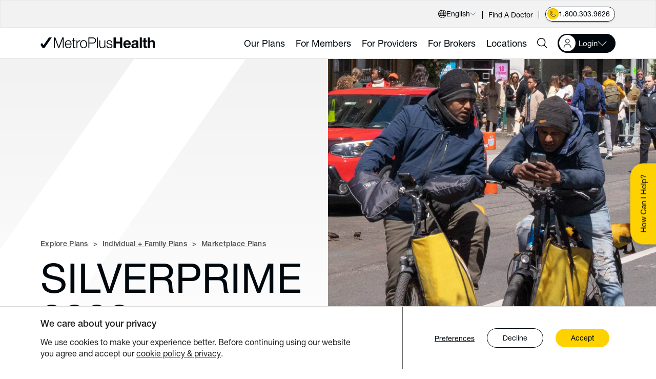

--- FILE ---
content_type: text/html; charset=UTF-8
request_url: https://staging.metroplus.org/plans/individual-family/marketplace/silverprime-2022/
body_size: 114096
content:
                                <!doctype html>
<!--[if lt IE 9]>
<html class="no-js ie lt-ie9" lang="en-US"> <![endif]-->
<!--[if gt IE 8]><!-->
<html class="no-js" lang="en-US"> <!--<![endif]-->
<head>
    <meta charset="UTF-8"/>
    <meta http-equiv="X-UA-Compatible" content="IE=edge">

    
        <meta name="viewport" content="width=device-width, initial-scale=1">

    
    <link rel="pingback" href="https://staging.metroplus.org/xmlrpc.php"/>
        
    <link rel="preload" href="//fast.fonts.net/dv2/14/800da3b0-675f-465f-892d-d76cecbdd5b1.woff2" as="font" type="font/woff2" crossorigin>
    <link rel="preload" href="//fast.fonts.net/dv2/14/08b57253-2e0d-4c12-9c57-107f6c67bc49.woff2" as="font" type="font/woff2" crossorigin>
    <link rel="preload" href="//fast.fonts.net/dv2/14/f9c5199e-a996-4c08-9042-1eb845bb7495.woff2" as="font" type="font/woff2" crossorigin>
    <link rel="preload" href="//fast.fonts.net/dv2/14/240c57a0-fdce-440d-9ce3-85e0cb56f470.woff2" as="font" type="font/woff2" crossorigin>

    <link rel="preload" href="//fonts.gstatic.com/s/inter/v18/UcC73FwrK3iLTeHuS_nVMrMxCp50SjIa1ZL7.woff2" as="font" type="font/woff2" crossorigin>

    <!-- Favicons -->
    <link rel="apple-touch-icon" sizes="57x57" href="https://staging.metroplus.org/wp-content/themes/dod/static/images/favicon/apple-icon-57x57.png">
    <link rel="apple-touch-icon" sizes="60x60" href="https://staging.metroplus.org/wp-content/themes/dod/static/images/favicon/apple-icon-60x60.png">
    <link rel="apple-touch-icon" sizes="72x72" href="https://staging.metroplus.org/wp-content/themes/dod/static/images/favicon/apple-icon-72x72.png">
    <link rel="apple-touch-icon" sizes="76x76" href="https://staging.metroplus.org/wp-content/themes/dod/static/images/favicon/apple-icon-76x76.png">
    <link rel="apple-touch-icon" sizes="114x114" href="https://staging.metroplus.org/wp-content/themes/dod/static/images/favicon/apple-icon-114x114.png">
    <link rel="apple-touch-icon" sizes="120x120" href="https://staging.metroplus.org/wp-content/themes/dod/static/images/favicon/apple-icon-120x120.png">
    <link rel="apple-touch-icon" sizes="144x144" href="https://staging.metroplus.org/wp-content/themes/dod/static/images/favicon/apple-icon-144x144.png">
    <link rel="apple-touch-icon" sizes="152x152" href="https://staging.metroplus.org/wp-content/themes/dod/static/images/favicon/apple-icon-152x152.png">
    <link rel="apple-touch-icon" sizes="180x180" href="https://staging.metroplus.org/wp-content/themes/dod/static/images/favicon/apple-icon-180x180.png">
    <link rel="icon" type="image/png" sizes="192x192"  href="https://staging.metroplus.org/wp-content/themes/dod/static/images/favicon/android-icon-192x192.png">
    <link rel="icon" type="image/png" sizes="32x32" href="https://staging.metroplus.org/wp-content/themes/dod/static/images/favicon/favicon-32x32.png">
    <link rel="icon" type="image/png" sizes="96x96" href="https://staging.metroplus.org/wp-content/themes/dod/static/images/favicon/favicon-96x96.png">
    <link rel="icon" type="image/png" sizes="16x16" href="https://staging.metroplus.org/wp-content/themes/dod/static/images/favicon/favicon-16x16.png">
    <link rel="manifest" href="https://staging.metroplus.org/wp-content/themes/dod/static/images/favicon/manifest.json">
    <meta name="msapplication-TileColor" content="#ffffff">
    <meta name="msapplication-TileImage" content="https://staging.metroplus.org/wp-content/themes/dod/static/images/favicon/ms-icon-144x144.png">
    <meta name="theme-color" content="#ffffff">

    <!-- Verification -->
    <meta name="google-site-verification" content="Z29UU90ZM5tKVC96tFF7Lra10NXzbjciWURC0bBG85I" />
    <meta name="ahrefs-site-verification" content="3e2f86434646da42f6a099f7910fee9f5a2e460d71317746c696309b7c74a5aa">

    <!-- WP Head -->
    <meta name='robots' content='noindex, nofollow' />
    <!-- Start VWO Common Smartcode -->
    <script data-cfasync="false" nowprocket data-jetpack-boost="ignore" type='text/javascript'>
        var _vwo_clicks = 10;
    </script>
    <!-- End VWO Common Smartcode -->
        <!-- Start VWO Async SmartCode -->
    <link rel="preconnect" href="https://dev.visualwebsiteoptimizer.com" />
    <script data-cfasync="false" nowprocket data-jetpack-boost="ignore" type='text/javascript' id='vwoCode'>
        /* Fix: wp-rocket (application/ld+json) */
        window._vwo_code || (function () {
            var w=window,
            d=document;
            var account_id=836117,
            version=2.2,
            settings_tolerance=2000,
            library_tolerance=2500,
            use_existing_jquery=false,
            platform='web',
            hide_element='body',
            hide_element_style='opacity:0 !important;filter:alpha(opacity=0) !important;background:none !important';
            /* DO NOT EDIT BELOW THIS LINE */
            if(f=!1,v=d.querySelector('#vwoCode'),cc={},-1<d.URL.indexOf('__vwo_disable__')||w._vwo_code)return;try{var e=JSON.parse(localStorage.getItem('_vwo_'+account_id+'_config'));cc=e&&'object'==typeof e?e:{}}catch(e){}function r(t){try{return decodeURIComponent(t)}catch(e){return t}}var s=function(){var e={combination:[],combinationChoose:[],split:[],exclude:[],uuid:null,consent:null,optOut:null},t=d.cookie||'';if(!t)return e;for(var n,i,o=/(?:^|;\s*)(?:(_vis_opt_exp_(\d+)_combi=([^;]*))|(_vis_opt_exp_(\d+)_combi_choose=([^;]*))|(_vis_opt_exp_(\d+)_split=([^:;]*))|(_vis_opt_exp_(\d+)_exclude=[^;]*)|(_vis_opt_out=([^;]*))|(_vwo_global_opt_out=[^;]*)|(_vwo_uuid=([^;]*))|(_vwo_consent=([^;]*)))/g;null!==(n=o.exec(t));)try{n[1]?e.combination.push({id:n[2],value:r(n[3])}):n[4]?e.combinationChoose.push({id:n[5],value:r(n[6])}):n[7]?e.split.push({id:n[8],value:r(n[9])}):n[10]?e.exclude.push({id:n[11]}):n[12]?e.optOut=r(n[13]):n[14]?e.optOut=!0:n[15]?e.uuid=r(n[16]):n[17]&&(i=r(n[18]),e.consent=i&&3<=i.length?i.substring(0,3):null)}catch(e){}return e}();function i(){var e=function(){if(w.VWO&&Array.isArray(w.VWO))for(var e=0;e<w.VWO.length;e++){var t=w.VWO[e];if(Array.isArray(t)&&('setVisitorId'===t[0]||'setSessionId'===t[0]))return!0}return!1}(),t='a='+account_id+'&u='+encodeURIComponent(w._vis_opt_url||d.URL)+'&vn='+version+'&ph=1'+('undefined'!=typeof platform?'&p='+platform:'')+'&st='+w.performance.now();e||((n=function(){var e,t=[],n={},i=w.VWO&&w.VWO.appliedCampaigns||{};for(e in i){var o=i[e]&&i[e].v;o&&(t.push(e+'-'+o+'-1'),n[e]=!0)}if(s&&s.combination)for(var r=0;r<s.combination.length;r++){var a=s.combination[r];n[a.id]||t.push(a.id+'-'+a.value)}return t.join('|')}())&&(t+='&c='+n),(n=function(){var e=[],t={};if(s&&s.combinationChoose)for(var n=0;n<s.combinationChoose.length;n++){var i=s.combinationChoose[n];e.push(i.id+'-'+i.value),t[i.id]=!0}if(s&&s.split)for(var o=0;o<s.split.length;o++)t[(i=s.split[o]).id]||e.push(i.id+'-'+i.value);return e.join('|')}())&&(t+='&cc='+n),(n=function(){var e={},t=[];if(w.VWO&&Array.isArray(w.VWO))for(var n=0;n<w.VWO.length;n++){var i=w.VWO[n];if(Array.isArray(i)&&'setVariation'===i[0]&&i[1]&&Array.isArray(i[1]))for(var o=0;o<i[1].length;o++){var r,a=i[1][o];a&&'object'==typeof a&&(r=a.e,a=a.v,r&&a&&(e[r]=a))}}for(r in e)t.push(r+'-'+e[r]);return t.join('|')}())&&(t+='&sv='+n)),s&&s.optOut&&(t+='&o='+s.optOut);var n=function(){var e=[],t={};if(s&&s.exclude)for(var n=0;n<s.exclude.length;n++){var i=s.exclude[n];t[i.id]||(e.push(i.id),t[i.id]=!0)}return e.join('|')}();return n&&(t+='&e='+n),s&&s.uuid&&(t+='&id='+s.uuid),s&&s.consent&&(t+='&consent='+s.consent),w.name&&-1<w.name.indexOf('_vis_preview')&&(t+='&pM=true'),w.VWO&&w.VWO.ed&&(t+='&ed='+w.VWO.ed),t}code={nonce:v&&v.nonce,use_existing_jquery:function(){return'undefined'!=typeof use_existing_jquery?use_existing_jquery:void 0},library_tolerance:function(){return'undefined'!=typeof library_tolerance?library_tolerance:void 0},settings_tolerance:function(){return cc.sT||settings_tolerance},hide_element_style:function(){return'{'+(cc.hES||hide_element_style)+'}'},hide_element:function(){return performance.getEntriesByName('first-contentful-paint')[0]?'':'string'==typeof cc.hE?cc.hE:hide_element},getVersion:function(){return version},finish:function(e){var t;f||(f=!0,(t=d.getElementById('_vis_opt_path_hides'))&&t.parentNode.removeChild(t),e&&((new Image).src='https://dev.visualwebsiteoptimizer.com/ee.gif?a='+account_id+e))},finished:function(){return f},addScript:function(e){var t=d.createElement('script');t.type='text/javascript',e.src?t.src=e.src:t.text=e.text,v&&t.setAttribute('nonce',v.nonce),d.getElementsByTagName('head')[0].appendChild(t)},load:function(e,t){t=t||{};var n=new XMLHttpRequest;n.open('GET',e,!0),n.withCredentials=!t.dSC,n.responseType=t.responseType||'text',n.onload=function(){if(t.onloadCb)return t.onloadCb(n,e);200===n.status?_vwo_code.addScript({text:n.responseText}):_vwo_code.finish('&e=loading_failure:'+e)},n.onerror=function(){if(t.onerrorCb)return t.onerrorCb(e);_vwo_code.finish('&e=loading_failure:'+e)},n.send()},init:function(){var e,t=this.settings_tolerance();w._vwo_settings_timer=setTimeout(function(){_vwo_code.finish()},t),'body'!==this.hide_element()?(n=d.createElement('style'),e=(t=this.hide_element())?t+this.hide_element_style():'',t=d.getElementsByTagName('head')[0],n.setAttribute('id','_vis_opt_path_hides'),v&&n.setAttribute('nonce',v.nonce),n.setAttribute('type','text/css'),n.styleSheet?n.styleSheet.cssText=e:n.appendChild(d.createTextNode(e)),t.appendChild(n)):(n=d.getElementsByTagName('head')[0],(e=d.createElement('div')).style.cssText='z-index: 2147483647 !important;position: fixed !important;left: 0 !important;top: 0 !important;width: 100% !important;height: 100% !important;background: white !important;',e.setAttribute('id','_vis_opt_path_hides'),e.classList.add('_vis_hide_layer'),n.parentNode.insertBefore(e,n.nextSibling));var n='https://dev.visualwebsiteoptimizer.com/j.php?'+i();-1!==w.location.search.indexOf('_vwo_xhr')?this.addScript({src:n}):this.load(n+'&x=true',{l:1})}};w._vwo_code=code;code.init();})();
    </script>
    <!-- End VWO Async SmartCode -->
    
	<!-- This site is optimized with the Yoast SEO Premium plugin v19.5 (Yoast SEO v26.8) - https://yoast.com/product/yoast-seo-premium-wordpress/ -->
	<title>SilverPrime Health Plan - MetroPlusHealth</title>
	<meta name="description" content="MetroPlusHealth offers eight different SilverPrime plans. All SilverPrime plans include three Primary Care Physician (PCP) visits that are not subject to the deductible." />
	<meta property="og:locale" content="en_US" />
	<meta property="og:type" content="article" />
	<meta property="og:title" content="SilverPrime 2022" />
	<meta property="og:description" content="MetroPlusHealth offers eight different SilverPrime plans. All SilverPrime plans include three Primary Care Physician (PCP) visits that are not subject to the deductible." />
	<meta property="og:url" content="https://staging.metroplus.org/plans/individual-family/marketplace/silverprime-2022/" />
	<meta property="og:site_name" content="Metro Plus Health" />
	<meta property="og:image" content="https://staging.metroplus.org/wp-content/uploads/2022/08/two-deliverymen-on-phones-soho-nyc-alex-chan.jpg" />
	<meta property="og:image:width" content="1334" />
	<meta property="og:image:height" content="2000" />
	<meta property="og:image:type" content="image/jpeg" />
	<meta name="twitter:card" content="summary_large_image" />
	<script type="application/ld+json" class="yoast-schema-graph">{"@context":"https://schema.org","@graph":[{"@type":"WebPage","@id":"https://staging.metroplus.org/plans/individual-family/marketplace/silverprime-2022/","url":"https://staging.metroplus.org/plans/individual-family/marketplace/silverprime-2022/","name":"SilverPrime Health Plan - MetroPlusHealth","isPartOf":{"@id":"https://staging.metroplus.org/#website"},"primaryImageOfPage":{"@id":"https://staging.metroplus.org/plans/individual-family/marketplace/silverprime-2022/#primaryimage"},"image":{"@id":"https://staging.metroplus.org/plans/individual-family/marketplace/silverprime-2022/#primaryimage"},"thumbnailUrl":"https://staging.metroplus.org/wp-content/uploads/2022/08/two-deliverymen-on-phones-soho-nyc-alex-chan.jpg","datePublished":"2022-10-28T14:16:29+00:00","description":"MetroPlusHealth offers eight different SilverPrime plans. All SilverPrime plans include three Primary Care Physician (PCP) visits that are not subject to the deductible.","breadcrumb":{"@id":"https://staging.metroplus.org/plans/individual-family/marketplace/silverprime-2022/#breadcrumb"},"inLanguage":"en-US","potentialAction":[{"@type":"ReadAction","target":["https://staging.metroplus.org/plans/individual-family/marketplace/silverprime-2022/"]}]},{"@type":"ImageObject","inLanguage":"en-US","@id":"https://staging.metroplus.org/plans/individual-family/marketplace/silverprime-2022/#primaryimage","url":"https://staging.metroplus.org/wp-content/uploads/2022/08/two-deliverymen-on-phones-soho-nyc-alex-chan.jpg","contentUrl":"https://staging.metroplus.org/wp-content/uploads/2022/08/two-deliverymen-on-phones-soho-nyc-alex-chan.jpg","width":1334,"height":2000,"caption":"Two bike delivery messengers looking at cell phones looking perplexed"},{"@type":"BreadcrumbList","@id":"https://staging.metroplus.org/plans/individual-family/marketplace/silverprime-2022/#breadcrumb","itemListElement":[{"@type":"ListItem","position":1,"name":"Home","item":"https://staging.metroplus.org/"},{"@type":"ListItem","position":2,"name":"Explore Plans","item":"https://staging.metroplus.org/plans/"},{"@type":"ListItem","position":3,"name":"Individual + Family Plans","item":"https://staging.metroplus.org/plans/individual-family/"},{"@type":"ListItem","position":4,"name":"Marketplace Plans","item":"https://staging.metroplus.org/plans/individual-family/marketplace/"},{"@type":"ListItem","position":5,"name":"SilverPrime 2022"}]},{"@type":"WebSite","@id":"https://staging.metroplus.org/#website","url":"https://staging.metroplus.org/","name":"Metro Plus Health","description":"","publisher":{"@id":"https://staging.metroplus.org/#organization"},"potentialAction":[{"@type":"SearchAction","target":{"@type":"EntryPoint","urlTemplate":"https://staging.metroplus.org/?s={search_term_string}"},"query-input":{"@type":"PropertyValueSpecification","valueRequired":true,"valueName":"search_term_string"}}],"inLanguage":"en-US"},{"@type":"Organization","@id":"https://staging.metroplus.org/#organization","name":"MetroPlusHealth","url":"https://staging.metroplus.org/","logo":{"@type":"ImageObject","inLanguage":"en-US","@id":"https://staging.metroplus.org/#/schema/logo/image/","url":"https://staging.metroplus.org/wp-content/uploads/2022/10/metro-plus-health-logo.png","contentUrl":"https://staging.metroplus.org/wp-content/uploads/2022/10/metro-plus-health-logo.png","width":243,"height":50,"caption":"MetroPlusHealth"},"image":{"@id":"https://staging.metroplus.org/#/schema/logo/image/"}}]}</script>
	<!-- / Yoast SEO Premium plugin. -->


<link rel="alternate" title="oEmbed (JSON)" type="application/json+oembed" href="https://staging.metroplus.org/wp-json/oembed/1.0/embed?url=https%3A%2F%2Fstaging.metroplus.org%2Fplans%2Findividual-family%2Fmarketplace%2Fsilverprime-2022%2F" />
<link rel="alternate" title="oEmbed (XML)" type="text/xml+oembed" href="https://staging.metroplus.org/wp-json/oembed/1.0/embed?url=https%3A%2F%2Fstaging.metroplus.org%2Fplans%2Findividual-family%2Fmarketplace%2Fsilverprime-2022%2F&#038;format=xml" />
<style id='wp-img-auto-sizes-contain-inline-css' type='text/css'>
img:is([sizes=auto i],[sizes^="auto," i]){contain-intrinsic-size:3000px 1500px}
/*# sourceURL=wp-img-auto-sizes-contain-inline-css */
</style>
<style id='classic-theme-styles-inline-css' type='text/css'>
/*! This file is auto-generated */
.wp-block-button__link{color:#fff;background-color:#32373c;border-radius:9999px;box-shadow:none;text-decoration:none;padding:calc(.667em + 2px) calc(1.333em + 2px);font-size:1.125em}.wp-block-file__button{background:#32373c;color:#fff;text-decoration:none}
/*# sourceURL=/wp-includes/css/classic-themes.min.css */
</style>
<link rel='stylesheet' id='wp-components-css' href='https://staging.metroplus.org/wp-includes/css/dist/components/style.min.css?ver=6.9' type='text/css' media='all' />
<link rel='stylesheet' id='wp-preferences-css' href='https://staging.metroplus.org/wp-includes/css/dist/preferences/style.min.css?ver=6.9' type='text/css' media='all' />
<link rel='stylesheet' id='wp-block-editor-css' href='https://staging.metroplus.org/wp-includes/css/dist/block-editor/style.min.css?ver=6.9' type='text/css' media='all' />
<link rel='stylesheet' id='popup-maker-block-library-style-css' href='https://staging.metroplus.org/wp-content/plugins/popup-maker/dist/packages/block-library-style.css?ver=dbea705cfafe089d65f1' type='text/css' media='all' />
<link rel='stylesheet' id='popup-maker-site-css' href='//staging.metroplus.org/wp-content/uploads/pum/pum-site-styles.css?generated=1741975411&#038;ver=1.21.5' type='text/css' media='all' />
<link rel='stylesheet' id='theme-css-css' href='https://staging.metroplus.org/wp-content/themes/dod/build/bundle.d5ed7782.css' type='text/css' media='all' />
<link rel='stylesheet' id='moove_gdpr_frontend-css' href='https://staging.metroplus.org/wp-content/plugins/gdpr-cookie-compliance/dist/styles/gdpr-main.css?ver=5.0.9' type='text/css' media='all' />
<style id='moove_gdpr_frontend-inline-css' type='text/css'>
#moove_gdpr_cookie_modal,#moove_gdpr_cookie_info_bar,.gdpr_cookie_settings_shortcode_content{font-family:&#039;Nunito&#039;,sans-serif}#moove_gdpr_save_popup_settings_button{background-color:#373737;color:#fff}#moove_gdpr_save_popup_settings_button:hover{background-color:#000}#moove_gdpr_cookie_info_bar .moove-gdpr-info-bar-container .moove-gdpr-info-bar-content a.mgbutton,#moove_gdpr_cookie_info_bar .moove-gdpr-info-bar-container .moove-gdpr-info-bar-content button.mgbutton{background-color:#fed100}#moove_gdpr_cookie_modal .moove-gdpr-modal-content .moove-gdpr-modal-footer-content .moove-gdpr-button-holder a.mgbutton,#moove_gdpr_cookie_modal .moove-gdpr-modal-content .moove-gdpr-modal-footer-content .moove-gdpr-button-holder button.mgbutton,.gdpr_cookie_settings_shortcode_content .gdpr-shr-button.button-green{background-color:#fed100;border-color:#fed100}#moove_gdpr_cookie_modal .moove-gdpr-modal-content .moove-gdpr-modal-footer-content .moove-gdpr-button-holder a.mgbutton:hover,#moove_gdpr_cookie_modal .moove-gdpr-modal-content .moove-gdpr-modal-footer-content .moove-gdpr-button-holder button.mgbutton:hover,.gdpr_cookie_settings_shortcode_content .gdpr-shr-button.button-green:hover{background-color:#fff;color:#fed100}#moove_gdpr_cookie_modal .moove-gdpr-modal-content .moove-gdpr-modal-close i,#moove_gdpr_cookie_modal .moove-gdpr-modal-content .moove-gdpr-modal-close span.gdpr-icon{background-color:#fed100;border:1px solid #fed100}#moove_gdpr_cookie_info_bar span.moove-gdpr-infobar-allow-all.focus-g,#moove_gdpr_cookie_info_bar span.moove-gdpr-infobar-allow-all:focus,#moove_gdpr_cookie_info_bar button.moove-gdpr-infobar-allow-all.focus-g,#moove_gdpr_cookie_info_bar button.moove-gdpr-infobar-allow-all:focus,#moove_gdpr_cookie_info_bar span.moove-gdpr-infobar-reject-btn.focus-g,#moove_gdpr_cookie_info_bar span.moove-gdpr-infobar-reject-btn:focus,#moove_gdpr_cookie_info_bar button.moove-gdpr-infobar-reject-btn.focus-g,#moove_gdpr_cookie_info_bar button.moove-gdpr-infobar-reject-btn:focus,#moove_gdpr_cookie_info_bar span.change-settings-button.focus-g,#moove_gdpr_cookie_info_bar span.change-settings-button:focus,#moove_gdpr_cookie_info_bar button.change-settings-button.focus-g,#moove_gdpr_cookie_info_bar button.change-settings-button:focus{-webkit-box-shadow:0 0 1px 3px #fed100;-moz-box-shadow:0 0 1px 3px #fed100;box-shadow:0 0 1px 3px #fed100}#moove_gdpr_cookie_modal .moove-gdpr-modal-content .moove-gdpr-modal-close i:hover,#moove_gdpr_cookie_modal .moove-gdpr-modal-content .moove-gdpr-modal-close span.gdpr-icon:hover,#moove_gdpr_cookie_info_bar span[data-href]>u.change-settings-button{color:#fed100}#moove_gdpr_cookie_modal .moove-gdpr-modal-content .moove-gdpr-modal-left-content #moove-gdpr-menu li.menu-item-selected a span.gdpr-icon,#moove_gdpr_cookie_modal .moove-gdpr-modal-content .moove-gdpr-modal-left-content #moove-gdpr-menu li.menu-item-selected button span.gdpr-icon{color:inherit}#moove_gdpr_cookie_modal .moove-gdpr-modal-content .moove-gdpr-modal-left-content #moove-gdpr-menu li a span.gdpr-icon,#moove_gdpr_cookie_modal .moove-gdpr-modal-content .moove-gdpr-modal-left-content #moove-gdpr-menu li button span.gdpr-icon{color:inherit}#moove_gdpr_cookie_modal .gdpr-acc-link{line-height:0;font-size:0;color:transparent;position:absolute}#moove_gdpr_cookie_modal .moove-gdpr-modal-content .moove-gdpr-modal-close:hover i,#moove_gdpr_cookie_modal .moove-gdpr-modal-content .moove-gdpr-modal-left-content #moove-gdpr-menu li a,#moove_gdpr_cookie_modal .moove-gdpr-modal-content .moove-gdpr-modal-left-content #moove-gdpr-menu li button,#moove_gdpr_cookie_modal .moove-gdpr-modal-content .moove-gdpr-modal-left-content #moove-gdpr-menu li button i,#moove_gdpr_cookie_modal .moove-gdpr-modal-content .moove-gdpr-modal-left-content #moove-gdpr-menu li a i,#moove_gdpr_cookie_modal .moove-gdpr-modal-content .moove-gdpr-tab-main .moove-gdpr-tab-main-content a:hover,#moove_gdpr_cookie_info_bar.moove-gdpr-dark-scheme .moove-gdpr-info-bar-container .moove-gdpr-info-bar-content a.mgbutton:hover,#moove_gdpr_cookie_info_bar.moove-gdpr-dark-scheme .moove-gdpr-info-bar-container .moove-gdpr-info-bar-content button.mgbutton:hover,#moove_gdpr_cookie_info_bar.moove-gdpr-dark-scheme .moove-gdpr-info-bar-container .moove-gdpr-info-bar-content a:hover,#moove_gdpr_cookie_info_bar.moove-gdpr-dark-scheme .moove-gdpr-info-bar-container .moove-gdpr-info-bar-content button:hover,#moove_gdpr_cookie_info_bar.moove-gdpr-dark-scheme .moove-gdpr-info-bar-container .moove-gdpr-info-bar-content span.change-settings-button:hover,#moove_gdpr_cookie_info_bar.moove-gdpr-dark-scheme .moove-gdpr-info-bar-container .moove-gdpr-info-bar-content button.change-settings-button:hover,#moove_gdpr_cookie_info_bar.moove-gdpr-dark-scheme .moove-gdpr-info-bar-container .moove-gdpr-info-bar-content u.change-settings-button:hover,#moove_gdpr_cookie_info_bar span[data-href]>u.change-settings-button,#moove_gdpr_cookie_info_bar.moove-gdpr-dark-scheme .moove-gdpr-info-bar-container .moove-gdpr-info-bar-content a.mgbutton.focus-g,#moove_gdpr_cookie_info_bar.moove-gdpr-dark-scheme .moove-gdpr-info-bar-container .moove-gdpr-info-bar-content button.mgbutton.focus-g,#moove_gdpr_cookie_info_bar.moove-gdpr-dark-scheme .moove-gdpr-info-bar-container .moove-gdpr-info-bar-content a.focus-g,#moove_gdpr_cookie_info_bar.moove-gdpr-dark-scheme .moove-gdpr-info-bar-container .moove-gdpr-info-bar-content button.focus-g,#moove_gdpr_cookie_info_bar.moove-gdpr-dark-scheme .moove-gdpr-info-bar-container .moove-gdpr-info-bar-content a.mgbutton:focus,#moove_gdpr_cookie_info_bar.moove-gdpr-dark-scheme .moove-gdpr-info-bar-container .moove-gdpr-info-bar-content button.mgbutton:focus,#moove_gdpr_cookie_info_bar.moove-gdpr-dark-scheme .moove-gdpr-info-bar-container .moove-gdpr-info-bar-content a:focus,#moove_gdpr_cookie_info_bar.moove-gdpr-dark-scheme .moove-gdpr-info-bar-container .moove-gdpr-info-bar-content button:focus,#moove_gdpr_cookie_info_bar.moove-gdpr-dark-scheme .moove-gdpr-info-bar-container .moove-gdpr-info-bar-content span.change-settings-button.focus-g,span.change-settings-button:focus,button.change-settings-button.focus-g,button.change-settings-button:focus,#moove_gdpr_cookie_info_bar.moove-gdpr-dark-scheme .moove-gdpr-info-bar-container .moove-gdpr-info-bar-content u.change-settings-button.focus-g,#moove_gdpr_cookie_info_bar.moove-gdpr-dark-scheme .moove-gdpr-info-bar-container .moove-gdpr-info-bar-content u.change-settings-button:focus{color:#fed100}#moove_gdpr_cookie_modal .moove-gdpr-branding.focus-g span,#moove_gdpr_cookie_modal .moove-gdpr-modal-content .moove-gdpr-tab-main a.focus-g,#moove_gdpr_cookie_modal .moove-gdpr-modal-content .moove-gdpr-tab-main .gdpr-cd-details-toggle.focus-g{color:#fed100}#moove_gdpr_cookie_modal.gdpr_lightbox-hide{display:none}
/*# sourceURL=moove_gdpr_frontend-inline-css */
</style>
<script type="text/javascript" id="jquery-core-js-extra">
/* <![CDATA[ */
var eventsBlock = {"url":"https://staging.metroplus.org/wp-admin/admin-ajax.php","nonce":"0197339b0d","action":"eventsTypeA"};
//# sourceURL=jquery-core-js-extra
/* ]]> */
</script>
<script type="text/javascript" src="https://staging.metroplus.org/wp-includes/js/jquery/jquery.min.js?ver=3.7.1" id="jquery-core-js"></script>
<script type="text/javascript" src="https://staging.metroplus.org/wp-includes/js/jquery/jquery-migrate.min.js?ver=3.4.1" id="jquery-migrate-js"></script>
<link rel="https://api.w.org/" href="https://staging.metroplus.org/wp-json/" /><link rel="alternate" title="JSON" type="application/json" href="https://staging.metroplus.org/wp-json/wp/v2/pages/8546" /><link rel='shortlink' href='https://staging.metroplus.org/?p=8546' />


    <script type="text/javascript" src="//translate.google.com/translate_a/element.js?cb=googleTranslateElementInit"></script><script type="text/javascript">
            function googleTranslateElementInit() {

                var translate = new google.translate.TranslateElement({

                    pageLanguage      : 'en',
                    includedLanguages : 'bn,ht,ar,hy,zh-CN,en,fa,iw,hi,hmn,ja,km,ko,pa,ru,es,tl,vi',

                },  'google_translate_element');

            }
        </script><!-- Critical path CSS --><style>
            #content,
            .not-visible {
                opacity: 0;
            }
        </style>
    <!-- Scripts before closing HEAD -->
            <!-- Google Tag Manager -->
<!--<script>(function(w,d,s,l,i){w[l]=w[l]||[];w[l].push({'gtm.start':
new Date().getTime(),event:'gtm.js'});var f=d.getElementsByTagName(s)[0],
j=d.createElement(s),dl=l!='dataLayer'?'&l='+l:'';j.async=true;j.src=
'https://www.googletagmanager.com/gtm.js?id='+i+dl;f.parentNode.insertBefore(j,f);
})(window,document,'script','dataLayer','GTM-MNLF7TN');</script>-->
<!-- End Google Tag Manager -->

<!-- Google tag (gtag.js) -->
<!--<script async src="https://www.googletagmanager.com/gtag/js?id=G-12MPFVM98C"></script>-->
<!--<<script>
  window.dataLayer = window.dataLayer || [];
  function gtag(){dataLayer.push(arguments);}
  gtag('js', new Date());
  gtag('config', 'G-12MPFVM98C');
</script>-->
            
            <!--<script>
(function (m, a, z, e) {
  var s, t;
  try {
    t = m.sessionStorage.getItem('maze-us');
  } catch (err) {}

  if (!t) {
    t = new Date().getTime();
    try {
      m.sessionStorage.setItem('maze-us', t);
    } catch (err) {}
  }

  s = a.createElement('script');
  s.src = z + '?apiKey=' + e;
  s.async = true;
  a.getElementsByTagName('head')[0].appendChild(s);
  m.mazeUniversalSnippetApiKey = e;
})(window, document, 'https://snippet.maze.co/maze-universal-loader.js', '549cf6ba-e5ea-412a-9088-c969c665c99d');
</script>-->
            <style>.o-hero-5__title-wrapper{padding-top:50px;}</style>
            
    
    

    <!-- NewRelic - Browser Insights -->
    <script type="text/javascript">
        ;window.NREUM||(NREUM={});NREUM.init={distributed_tracing:{enabled:true},privacy:{cookies_enabled:true},ajax:{deny_list:["bam.nr-data.net"]}};

        ;NREUM.loader_config={accountID:"3638380",trustKey:"1551542",agentID:"1418229623",licenseKey:"NRJS-5b73812c10c5a689dfd",applicationID:"1418229623"}
        ;NREUM.info={beacon:"bam.nr-data.net",errorBeacon:"bam.nr-data.net",licenseKey:"NRJS-5b73812c10c5a689dfd",applicationID:"1418229623",sa:1}
        window.NREUM||(NREUM={}),__nr_require=function(t,e,n){function r(n){if(!e[n]){var o=e[n]={exports:{}};t[n][0].call(o.exports,function(e){var o=t[n][1][e];return r(o||e)},o,o.exports)}return e[n].exports}if("function"==typeof __nr_require)return __nr_require;for(var o=0;o<n.length;o++)r(n[o]);return r}({1:[function(t,e,n){function r(t){try{s.console&&console.log(t)}catch(e){}}var o,i=t("ee"),a=t(31),s={};try{o=localStorage.getItem("__nr_flags").split(","),console&&"function"==typeof console.log&&(s.console=!0,o.indexOf("dev")!==-1&&(s.dev=!0),o.indexOf("nr_dev")!==-1&&(s.nrDev=!0))}catch(c){}s.nrDev&&i.on("internal-error",function(t){r(t.stack)}),s.dev&&i.on("fn-err",function(t,e,n){r(n.stack)}),s.dev&&(r("NR AGENT IN DEVELOPMENT MODE"),r("flags: "+a(s,function(t,e){return t}).join(", ")))},{}],2:[function(t,e,n){function r(t,e,n,r,s){try{l?l-=1:o(s||new UncaughtException(t,e,n),!0)}catch(f){try{i("ierr",[f,c.now(),!0])}catch(d){}}return"function"==typeof u&&u.apply(this,a(arguments))}function UncaughtException(t,e,n){this.message=t||"Uncaught error with no additional information",this.sourceURL=e,this.line=n}function o(t,e){var n=e?null:c.now();i("err",[t,n])}var i=t("handle"),a=t(32),s=t("ee"),c=t("loader"),f=t("gos"),u=window.onerror,d=!1,p="nr@seenError";if(!c.disabled){var l=0;c.features.err=!0,t(1),window.onerror=r;try{throw new Error}catch(h){"stack"in h&&(t(14),t(13),"addEventListener"in window&&t(7),c.xhrWrappable&&t(15),d=!0)}s.on("fn-start",function(t,e,n){d&&(l+=1)}),s.on("fn-err",function(t,e,n){d&&!n[p]&&(f(n,p,function(){return!0}),this.thrown=!0,o(n))}),s.on("fn-end",function(){d&&!this.thrown&&l>0&&(l-=1)}),s.on("internal-error",function(t){i("ierr",[t,c.now(),!0])})}},{}],3:[function(t,e,n){var r=t("loader");r.disabled||(r.features.ins=!0)},{}],4:[function(t,e,n){function r(){U++,L=g.hash,this[u]=y.now()}function o(){U--,g.hash!==L&&i(0,!0);var t=y.now();this[h]=~~this[h]+t-this[u],this[d]=t}function i(t,e){E.emit("newURL",[""+g,e])}function a(t,e){t.on(e,function(){this[e]=y.now()})}var s="-start",c="-end",f="-body",u="fn"+s,d="fn"+c,p="cb"+s,l="cb"+c,h="jsTime",m="fetch",v="addEventListener",w=window,g=w.location,y=t("loader");if(w[v]&&y.xhrWrappable&&!y.disabled){var x=t(11),b=t(12),E=t(9),R=t(7),O=t(14),T=t(8),S=t(15),P=t(10),M=t("ee"),C=M.get("tracer"),N=t(23);t(17),y.features.spa=!0;var L,U=0;M.on(u,r),b.on(p,r),P.on(p,r),M.on(d,o),b.on(l,o),P.on(l,o),M.buffer([u,d,"xhr-resolved"]),R.buffer([u]),O.buffer(["setTimeout"+c,"clearTimeout"+s,u]),S.buffer([u,"new-xhr","send-xhr"+s]),T.buffer([m+s,m+"-done",m+f+s,m+f+c]),E.buffer(["newURL"]),x.buffer([u]),b.buffer(["propagate",p,l,"executor-err","resolve"+s]),C.buffer([u,"no-"+u]),P.buffer(["new-jsonp","cb-start","jsonp-error","jsonp-end"]),a(T,m+s),a(T,m+"-done"),a(P,"new-jsonp"),a(P,"jsonp-end"),a(P,"cb-start"),E.on("pushState-end",i),E.on("replaceState-end",i),w[v]("hashchange",i,N(!0)),w[v]("load",i,N(!0)),w[v]("popstate",function(){i(0,U>1)},N(!0))}},{}],5:[function(t,e,n){function r(){var t=new PerformanceObserver(function(t,e){var n=t.getEntries();s(v,[n])});try{t.observe({entryTypes:["resource"]})}catch(e){}}function o(t){if(s(v,[window.performance.getEntriesByType(w)]),window.performance["c"+p])try{window.performance[h](m,o,!1)}catch(t){}else try{window.performance[h]("webkit"+m,o,!1)}catch(t){}}function i(t){}if(window.performance&&window.performance.timing&&window.performance.getEntriesByType){var a=t("ee"),s=t("handle"),c=t(14),f=t(13),u=t(6),d=t(23),p="learResourceTimings",l="addEventListener",h="removeEventListener",m="resourcetimingbufferfull",v="bstResource",w="resource",g="-start",y="-end",x="fn"+g,b="fn"+y,E="bstTimer",R="pushState",O=t("loader");if(!O.disabled){O.features.stn=!0,t(9),"addEventListener"in window&&t(7);var T=NREUM.o.EV;a.on(x,function(t,e){var n=t[0];n instanceof T&&(this.bstStart=O.now())}),a.on(b,function(t,e){var n=t[0];n instanceof T&&s("bst",[n,e,this.bstStart,O.now()])}),c.on(x,function(t,e,n){this.bstStart=O.now(),this.bstType=n}),c.on(b,function(t,e){s(E,[e,this.bstStart,O.now(),this.bstType])}),f.on(x,function(){this.bstStart=O.now()}),f.on(b,function(t,e){s(E,[e,this.bstStart,O.now(),"requestAnimationFrame"])}),a.on(R+g,function(t){this.time=O.now(),this.startPath=location.pathname+location.hash}),a.on(R+y,function(t){s("bstHist",[location.pathname+location.hash,this.startPath,this.time])}),u()?(s(v,[window.performance.getEntriesByType("resource")]),r()):l in window.performance&&(window.performance["c"+p]?window.performance[l](m,o,d(!1)):window.performance[l]("webkit"+m,o,d(!1))),document[l]("scroll",i,d(!1)),document[l]("keypress",i,d(!1)),document[l]("click",i,d(!1))}}},{}],6:[function(t,e,n){e.exports=function(){return"PerformanceObserver"in window&&"function"==typeof window.PerformanceObserver}},{}],7:[function(t,e,n){function r(t){for(var e=t;e&&!e.hasOwnProperty(u);)e=Object.getPrototypeOf(e);e&&o(e)}function o(t){s.inPlace(t,[u,d],"-",i)}function i(t,e){return t[1]}var a=t("ee").get("events"),s=t("wrap-function")(a,!0),c=t("gos"),f=XMLHttpRequest,u="addEventListener",d="removeEventListener";e.exports=a,"getPrototypeOf"in Object?(r(document),r(window),r(f.prototype)):f.prototype.hasOwnProperty(u)&&(o(window),o(f.prototype)),a.on(u+"-start",function(t,e){var n=t[1];if(null!==n&&("function"==typeof n||"object"==typeof n)){var r=c(n,"nr@wrapped",function(){function t(){if("function"==typeof n.handleEvent)return n.handleEvent.apply(n,arguments)}var e={object:t,"function":n}[typeof n];return e?s(e,"fn-",null,e.name||"anonymous"):n});this.wrapped=t[1]=r}}),a.on(d+"-start",function(t){t[1]=this.wrapped||t[1]})},{}],8:[function(t,e,n){function r(t,e,n){var r=t[e];"function"==typeof r&&(t[e]=function(){var t=i(arguments),e={};o.emit(n+"before-start",[t],e);var a;e[m]&&e[m].dt&&(a=e[m].dt);var s=r.apply(this,t);return o.emit(n+"start",[t,a],s),s.then(function(t){return o.emit(n+"end",[null,t],s),t},function(t){throw o.emit(n+"end",[t],s),t})})}var o=t("ee").get("fetch"),i=t(32),a=t(31);e.exports=o;var s=window,c="fetch-",f=c+"body-",u=["arrayBuffer","blob","json","text","formData"],d=s.Request,p=s.Response,l=s.fetch,h="prototype",m="nr@context";d&&p&&l&&(a(u,function(t,e){r(d[h],e,f),r(p[h],e,f)}),r(s,"fetch",c),o.on(c+"end",function(t,e){var n=this;if(e){var r=e.headers.get("content-length");null!==r&&(n.rxSize=r),o.emit(c+"done",[null,e],n)}else o.emit(c+"done",[t],n)}))},{}],9:[function(t,e,n){var r=t("ee").get("history"),o=t("wrap-function")(r);e.exports=r;var i=window.history&&window.history.constructor&&window.history.constructor.prototype,a=window.history;i&&i.pushState&&i.replaceState&&(a=i),o.inPlace(a,["pushState","replaceState"],"-")},{}],10:[function(t,e,n){function r(t){function e(){f.emit("jsonp-end",[],l),t.removeEventListener("load",e,c(!1)),t.removeEventListener("error",n,c(!1))}function n(){f.emit("jsonp-error",[],l),f.emit("jsonp-end",[],l),t.removeEventListener("load",e,c(!1)),t.removeEventListener("error",n,c(!1))}var r=t&&"string"==typeof t.nodeName&&"script"===t.nodeName.toLowerCase();if(r){var o="function"==typeof t.addEventListener;if(o){var a=i(t.src);if(a){var d=s(a),p="function"==typeof d.parent[d.key];if(p){var l={};u.inPlace(d.parent,[d.key],"cb-",l),t.addEventListener("load",e,c(!1)),t.addEventListener("error",n,c(!1)),f.emit("new-jsonp",[t.src],l)}}}}}function o(){return"addEventListener"in window}function i(t){var e=t.match(d);return e?e[1]:null}function a(t,e){var n=t.match(l),r=n[1],o=n[3];return o?a(o,e[r]):e[r]}function s(t){var e=t.match(p);return e&&e.length>=3?{key:e[2],parent:a(e[1],window)}:{key:t,parent:window}}var c=t(23),f=t("ee").get("jsonp"),u=t("wrap-function")(f);if(e.exports=f,o()){var d=/[?&](?:callback|cb)=([^&#]+)/,p=/(.*)\.([^.]+)/,l=/^(\w+)(\.|$)(.*)$/,h=["appendChild","insertBefore","replaceChild"];Node&&Node.prototype&&Node.prototype.appendChild?u.inPlace(Node.prototype,h,"dom-"):(u.inPlace(HTMLElement.prototype,h,"dom-"),u.inPlace(HTMLHeadElement.prototype,h,"dom-"),u.inPlace(HTMLBodyElement.prototype,h,"dom-")),f.on("dom-start",function(t){r(t[0])})}},{}],11:[function(t,e,n){var r=t("ee").get("mutation"),o=t("wrap-function")(r),i=NREUM.o.MO;e.exports=r,i&&(window.MutationObserver=function(t){return this instanceof i?new i(o(t,"fn-")):i.apply(this,arguments)},MutationObserver.prototype=i.prototype)},{}],12:[function(t,e,n){function r(t){var e=i.context(),n=s(t,"executor-",e,null,!1),r=new f(n);return i.context(r).getCtx=function(){return e},r}var o=t("wrap-function"),i=t("ee").get("promise"),a=t("ee").getOrSetContext,s=o(i),c=t(31),f=NREUM.o.PR;e.exports=i,f&&(window.Promise=r,["all","race"].forEach(function(t){var e=f[t];f[t]=function(n){function r(t){return function(){i.emit("propagate",[null,!o],a,!1,!1),o=o||!t}}var o=!1;c(n,function(e,n){Promise.resolve(n).then(r("all"===t),r(!1))});var a=e.apply(f,arguments),s=f.resolve(a);return s}}),["resolve","reject"].forEach(function(t){var e=f[t];f[t]=function(t){var n=e.apply(f,arguments);return t!==n&&i.emit("propagate",[t,!0],n,!1,!1),n}}),f.prototype["catch"]=function(t){return this.then(null,t)},f.prototype=Object.create(f.prototype,{constructor:{value:r}}),c(Object.getOwnPropertyNames(f),function(t,e){try{r[e]=f[e]}catch(n){}}),o.wrapInPlace(f.prototype,"then",function(t){return function(){var e=this,n=o.argsToArray.apply(this,arguments),r=a(e);r.promise=e,n[0]=s(n[0],"cb-",r,null,!1),n[1]=s(n[1],"cb-",r,null,!1);var c=t.apply(this,n);return r.nextPromise=c,i.emit("propagate",[e,!0],c,!1,!1),c}}),i.on("executor-start",function(t){t[0]=s(t[0],"resolve-",this,null,!1),t[1]=s(t[1],"resolve-",this,null,!1)}),i.on("executor-err",function(t,e,n){t[1](n)}),i.on("cb-end",function(t,e,n){i.emit("propagate",[n,!0],this.nextPromise,!1,!1)}),i.on("propagate",function(t,e,n){this.getCtx&&!e||(this.getCtx=function(){if(t instanceof Promise)var e=i.context(t);return e&&e.getCtx?e.getCtx():this})}),r.toString=function(){return""+f})},{}],13:[function(t,e,n){var r=t("ee").get("raf"),o=t("wrap-function")(r),i="equestAnimationFrame";e.exports=r,o.inPlace(window,["r"+i,"mozR"+i,"webkitR"+i,"msR"+i],"raf-"),r.on("raf-start",function(t){t[0]=o(t[0],"fn-")})},{}],14:[function(t,e,n){function r(t,e,n){t[0]=a(t[0],"fn-",null,n)}function o(t,e,n){this.method=n,this.timerDuration=isNaN(t[1])?0:+t[1],t[0]=a(t[0],"fn-",this,n)}var i=t("ee").get("timer"),a=t("wrap-function")(i),s="setTimeout",c="setInterval",f="clearTimeout",u="-start",d="-";e.exports=i,a.inPlace(window,[s,"setImmediate"],s+d),a.inPlace(window,[c],c+d),a.inPlace(window,[f,"clearImmediate"],f+d),i.on(c+u,r),i.on(s+u,o)},{}],15:[function(t,e,n){function r(t,e){d.inPlace(e,["onreadystatechange"],"fn-",s)}function o(){var t=this,e=u.context(t);t.readyState>3&&!e.resolved&&(e.resolved=!0,u.emit("xhr-resolved",[],t)),d.inPlace(t,y,"fn-",s)}function i(t){x.push(t),m&&(E?E.then(a):w?w(a):(R=-R,O.data=R))}function a(){for(var t=0;t<x.length;t++)r([],x[t]);x.length&&(x=[])}function s(t,e){return e}function c(t,e){for(var n in t)e[n]=t[n];return e}t(7);var f=t("ee"),u=f.get("xhr"),d=t("wrap-function")(u),p=t(23),l=NREUM.o,h=l.XHR,m=l.MO,v=l.PR,w=l.SI,g="readystatechange",y=["onload","onerror","onabort","onloadstart","onloadend","onprogress","ontimeout"],x=[];e.exports=u;var b=window.XMLHttpRequest=function(t){var e=new h(t);try{u.emit("new-xhr",[e],e),e.addEventListener(g,o,p(!1))}catch(n){try{u.emit("internal-error",[n])}catch(r){}}return e};if(c(h,b),b.prototype=h.prototype,d.inPlace(b.prototype,["open","send"],"-xhr-",s),u.on("send-xhr-start",function(t,e){r(t,e),i(e)}),u.on("open-xhr-start",r),m){var E=v&&v.resolve();if(!w&&!v){var R=1,O=document.createTextNode(R);new m(a).observe(O,{characterData:!0})}}else f.on("fn-end",function(t){t[0]&&t[0].type===g||a()})},{}],16:[function(t,e,n){function r(t){if(!s(t))return null;var e=window.NREUM;if(!e.loader_config)return null;var n=(e.loader_config.accountID||"").toString()||null,r=(e.loader_config.agentID||"").toString()||null,f=(e.loader_config.trustKey||"").toString()||null;if(!n||!r)return null;var h=l.generateSpanId(),m=l.generateTraceId(),v=Date.now(),w={spanId:h,traceId:m,timestamp:v};return(t.sameOrigin||c(t)&&p())&&(w.traceContextParentHeader=o(h,m),w.traceContextStateHeader=i(h,v,n,r,f)),(t.sameOrigin&&!u()||!t.sameOrigin&&c(t)&&d())&&(w.newrelicHeader=a(h,m,v,n,r,f)),w}function o(t,e){return"00-"+e+"-"+t+"-01"}function i(t,e,n,r,o){var i=0,a="",s=1,c="",f="";return o+"@nr="+i+"-"+s+"-"+n+"-"+r+"-"+t+"-"+a+"-"+c+"-"+f+"-"+e}function a(t,e,n,r,o,i){var a="btoa"in window&&"function"==typeof window.btoa;if(!a)return null;var s={v:[0,1],d:{ty:"Browser",ac:r,ap:o,id:t,tr:e,ti:n}};return i&&r!==i&&(s.d.tk=i),btoa(JSON.stringify(s))}function s(t){return f()&&c(t)}function c(t){var e=!1,n={};if("init"in NREUM&&"distributed_tracing"in NREUM.init&&(n=NREUM.init.distributed_tracing),t.sameOrigin)e=!0;else if(n.allowed_origins instanceof Array)for(var r=0;r<n.allowed_origins.length;r++){var o=h(n.allowed_origins[r]);if(t.hostname===o.hostname&&t.protocol===o.protocol&&t.port===o.port){e=!0;break}}return e}function f(){return"init"in NREUM&&"distributed_tracing"in NREUM.init&&!!NREUM.init.distributed_tracing.enabled}function u(){return"init"in NREUM&&"distributed_tracing"in NREUM.init&&!!NREUM.init.distributed_tracing.exclude_newrelic_header}function d(){return"init"in NREUM&&"distributed_tracing"in NREUM.init&&NREUM.init.distributed_tracing.cors_use_newrelic_header!==!1}function p(){return"init"in NREUM&&"distributed_tracing"in NREUM.init&&!!NREUM.init.distributed_tracing.cors_use_tracecontext_headers}var l=t(28),h=t(18);e.exports={generateTracePayload:r,shouldGenerateTrace:s}},{}],17:[function(t,e,n){function r(t){var e=this.params,n=this.metrics;if(!this.ended){this.ended=!0;for(var r=0;r<p;r++)t.removeEventListener(d[r],this.listener,!1);return e.protocol&&"data"===e.protocol?void g("Ajax/DataUrl/Excluded"):void(e.aborted||(n.duration=a.now()-this.startTime,this.loadCaptureCalled||4!==t.readyState?null==e.status&&(e.status=0):i(this,t),n.cbTime=this.cbTime,s("xhr",[e,n,this.startTime,this.endTime,"xhr"],this)))}}function o(t,e){var n=c(e),r=t.params;r.hostname=n.hostname,r.port=n.port,r.protocol=n.protocol,r.host=n.hostname+":"+n.port,r.pathname=n.pathname,t.parsedOrigin=n,t.sameOrigin=n.sameOrigin}function i(t,e){t.params.status=e.status;var n=v(e,t.lastSize);if(n&&(t.metrics.rxSize=n),t.sameOrigin){var r=e.getResponseHeader("X-NewRelic-App-Data");r&&(t.params.cat=r.split(", ").pop())}t.loadCaptureCalled=!0}var a=t("loader");if(a.xhrWrappable&&!a.disabled){var s=t("handle"),c=t(18),f=t(16).generateTracePayload,u=t("ee"),d=["load","error","abort","timeout"],p=d.length,l=t("id"),h=t(24),m=t(22),v=t(19),w=t(23),g=t(25).recordSupportability,y=NREUM.o.REQ,x=window.XMLHttpRequest;a.features.xhr=!0,t(15),t(8),u.on("new-xhr",function(t){var e=this;e.totalCbs=0,e.called=0,e.cbTime=0,e.end=r,e.ended=!1,e.xhrGuids={},e.lastSize=null,e.loadCaptureCalled=!1,e.params=this.params||{},e.metrics=this.metrics||{},t.addEventListener("load",function(n){i(e,t)},w(!1)),h&&(h>34||h<10)||t.addEventListener("progress",function(t){e.lastSize=t.loaded},w(!1))}),u.on("open-xhr-start",function(t){this.params={method:t[0]},o(this,t[1]),this.metrics={}}),u.on("open-xhr-end",function(t,e){"loader_config"in NREUM&&"xpid"in NREUM.loader_config&&this.sameOrigin&&e.setRequestHeader("X-NewRelic-ID",NREUM.loader_config.xpid);var n=f(this.parsedOrigin);if(n){var r=!1;n.newrelicHeader&&(e.setRequestHeader("newrelic",n.newrelicHeader),r=!0),n.traceContextParentHeader&&(e.setRequestHeader("traceparent",n.traceContextParentHeader),n.traceContextStateHeader&&e.setRequestHeader("tracestate",n.traceContextStateHeader),r=!0),r&&(this.dt=n)}}),u.on("send-xhr-start",function(t,e){var n=this.metrics,r=t[0],o=this;if(n&&r){var i=m(r);i&&(n.txSize=i)}this.startTime=a.now(),this.listener=function(t){try{"abort"!==t.type||o.loadCaptureCalled||(o.params.aborted=!0),("load"!==t.type||o.called===o.totalCbs&&(o.onloadCalled||"function"!=typeof e.onload))&&o.end(e)}catch(n){try{u.emit("internal-error",[n])}catch(r){}}};for(var s=0;s<p;s++)e.addEventListener(d[s],this.listener,w(!1))}),u.on("xhr-cb-time",function(t,e,n){this.cbTime+=t,e?this.onloadCalled=!0:this.called+=1,this.called!==this.totalCbs||!this.onloadCalled&&"function"==typeof n.onload||this.end(n)}),u.on("xhr-load-added",function(t,e){var n=""+l(t)+!!e;this.xhrGuids&&!this.xhrGuids[n]&&(this.xhrGuids[n]=!0,this.totalCbs+=1)}),u.on("xhr-load-removed",function(t,e){var n=""+l(t)+!!e;this.xhrGuids&&this.xhrGuids[n]&&(delete this.xhrGuids[n],this.totalCbs-=1)}),u.on("xhr-resolved",function(){this.endTime=a.now()}),u.on("addEventListener-end",function(t,e){e instanceof x&&"load"===t[0]&&u.emit("xhr-load-added",[t[1],t[2]],e)}),u.on("removeEventListener-end",function(t,e){e instanceof x&&"load"===t[0]&&u.emit("xhr-load-removed",[t[1],t[2]],e)}),u.on("fn-start",function(t,e,n){e instanceof x&&("onload"===n&&(this.onload=!0),("load"===(t[0]&&t[0].type)||this.onload)&&(this.xhrCbStart=a.now()))}),u.on("fn-end",function(t,e){this.xhrCbStart&&u.emit("xhr-cb-time",[a.now()-this.xhrCbStart,this.onload,e],e)}),u.on("fetch-before-start",function(t){function e(t,e){var n=!1;return e.newrelicHeader&&(t.set("newrelic",e.newrelicHeader),n=!0),e.traceContextParentHeader&&(t.set("traceparent",e.traceContextParentHeader),e.traceContextStateHeader&&t.set("tracestate",e.traceContextStateHeader),n=!0),n}var n,r=t[1]||{};"string"==typeof t[0]?n=t[0]:t[0]&&t[0].url?n=t[0].url:window.URL&&t[0]&&t[0]instanceof URL&&(n=t[0].href),n&&(this.parsedOrigin=c(n),this.sameOrigin=this.parsedOrigin.sameOrigin);var o=f(this.parsedOrigin);if(o&&(o.newrelicHeader||o.traceContextParentHeader))if("string"==typeof t[0]||window.URL&&t[0]&&t[0]instanceof URL){var i={};for(var a in r)i[a]=r[a];i.headers=new Headers(r.headers||{}),e(i.headers,o)&&(this.dt=o),t.length>1?t[1]=i:t.push(i)}else t[0]&&t[0].headers&&e(t[0].headers,o)&&(this.dt=o)}),u.on("fetch-start",function(t,e){this.params={},this.metrics={},this.startTime=a.now(),this.dt=e,t.length>=1&&(this.target=t[0]),t.length>=2&&(this.opts=t[1]);var n,r=this.opts||{},i=this.target;if("string"==typeof i?n=i:"object"==typeof i&&i instanceof y?n=i.url:window.URL&&"object"==typeof i&&i instanceof URL&&(n=i.href),o(this,n),"data"!==this.params.protocol){var s=(""+(i&&i instanceof y&&i.method||r.method||"GET")).toUpperCase();this.params.method=s,this.txSize=m(r.body)||0}}),u.on("fetch-done",function(t,e){if(this.endTime=a.now(),this.params||(this.params={}),"data"===this.params.protocol)return void g("Ajax/DataUrl/Excluded");this.params.status=e?e.status:0;var n;"string"==typeof this.rxSize&&this.rxSize.length>0&&(n=+this.rxSize);var r={txSize:this.txSize,rxSize:n,duration:a.now()-this.startTime};s("xhr",[this.params,r,this.startTime,this.endTime,"fetch"],this)})}},{}],18:[function(t,e,n){var r={};e.exports=function(t){if(t in r)return r[t];if(0===(t||"").indexOf("data:"))return{protocol:"data"};var e=document.createElement("a"),n=window.location,o={};e.href=t,o.port=e.port;var i=e.href.split("://");!o.port&&i[1]&&(o.port=i[1].split("/")[0].split("@").pop().split(":")[1]),o.port&&"0"!==o.port||(o.port="https"===i[0]?"443":"80"),o.hostname=e.hostname||n.hostname,o.pathname=e.pathname,o.protocol=i[0],"/"!==o.pathname.charAt(0)&&(o.pathname="/"+o.pathname);var a=!e.protocol||":"===e.protocol||e.protocol===n.protocol,s=e.hostname===document.domain&&e.port===n.port;return o.sameOrigin=a&&(!e.hostname||s),"/"===o.pathname&&(r[t]=o),o}},{}],19:[function(t,e,n){function r(t,e){var n=t.responseType;return"json"===n&&null!==e?e:"arraybuffer"===n||"blob"===n||"json"===n?o(t.response):"text"===n||""===n||void 0===n?o(t.responseText):void 0}var o=t(22);e.exports=r},{}],20:[function(t,e,n){function r(){}function o(t,e,n,r){return function(){return u.recordSupportability("API/"+e+"/called"),i(t+e,[f.now()].concat(s(arguments)),n?null:this,r),n?void 0:this}}var i=t("handle"),a=t(31),s=t(32),c=t("ee").get("tracer"),f=t("loader"),u=t(25),d=NREUM;"undefined"==typeof window.newrelic&&(newrelic=d);var p=["setPageViewName","setCustomAttribute","setErrorHandler","finished","addToTrace","inlineHit","addRelease"],l="api-",h=l+"ixn-";a(p,function(t,e){d[e]=o(l,e,!0,"api")}),d.addPageAction=o(l,"addPageAction",!0),d.setCurrentRouteName=o(l,"routeName",!0),e.exports=newrelic,d.interaction=function(){return(new r).get()};var m=r.prototype={createTracer:function(t,e){var n={},r=this,o="function"==typeof e;return i(h+"tracer",[f.now(),t,n],r),function(){if(c.emit((o?"":"no-")+"fn-start",[f.now(),r,o],n),o)try{return e.apply(this,arguments)}catch(t){throw c.emit("fn-err",[arguments,this,t],n),t}finally{c.emit("fn-end",[f.now()],n)}}}};a("actionText,setName,setAttribute,save,ignore,onEnd,getContext,end,get".split(","),function(t,e){m[e]=o(h,e)}),newrelic.noticeError=function(t,e){"string"==typeof t&&(t=new Error(t)),u.recordSupportability("API/noticeError/called"),i("err",[t,f.now(),!1,e])}},{}],21:[function(t,e,n){function r(t){if(NREUM.init){for(var e=NREUM.init,n=t.split("."),r=0;r<n.length-1;r++)if(e=e[n[r]],"object"!=typeof e)return;return e=e[n[n.length-1]]}}e.exports={getConfiguration:r}},{}],22:[function(t,e,n){e.exports=function(t){if("string"==typeof t&&t.length)return t.length;if("object"==typeof t){if("undefined"!=typeof ArrayBuffer&&t instanceof ArrayBuffer&&t.byteLength)return t.byteLength;if("undefined"!=typeof Blob&&t instanceof Blob&&t.size)return t.size;if(!("undefined"!=typeof FormData&&t instanceof FormData))try{return JSON.stringify(t).length}catch(e){return}}}},{}],23:[function(t,e,n){var r=!1;try{var o=Object.defineProperty({},"passive",{get:function(){r=!0}});window.addEventListener("testPassive",null,o),window.removeEventListener("testPassive",null,o)}catch(i){}e.exports=function(t){return r?{passive:!0,capture:!!t}:!!t}},{}],24:[function(t,e,n){var r=0,o=navigator.userAgent.match(/Firefox[\/\s](\d+\.\d+)/);o&&(r=+o[1]),e.exports=r},{}],25:[function(t,e,n){function r(t,e){var n=[a,t,{name:t},e];return i("storeMetric",n,null,"api"),n}function o(t,e){var n=[s,t,{name:t},e];return i("storeEventMetrics",n,null,"api"),n}var i=t("handle"),a="sm",s="cm";e.exports={constants:{SUPPORTABILITY_METRIC:a,CUSTOM_METRIC:s},recordSupportability:r,recordCustom:o}},{}],26:[function(t,e,n){function r(){return s.exists&&performance.now?Math.round(performance.now()):(i=Math.max((new Date).getTime(),i))-a}function o(){return i}var i=(new Date).getTime(),a=i,s=t(33);e.exports=r,e.exports.offset=a,e.exports.getLastTimestamp=o},{}],27:[function(t,e,n){function r(t,e){var n=t.getEntries();n.forEach(function(t){"first-paint"===t.name?l("timing",["fp",Math.floor(t.startTime)]):"first-contentful-paint"===t.name&&l("timing",["fcp",Math.floor(t.startTime)])})}function o(t,e){var n=t.getEntries();if(n.length>0){var r=n[n.length-1];if(f&&f<r.startTime)return;var o=[r],i=a({});i&&o.push(i),l("lcp",o)}}function i(t){t.getEntries().forEach(function(t){t.hadRecentInput||l("cls",[t])})}function a(t){var e=navigator.connection||navigator.mozConnection||navigator.webkitConnection;if(e)return e.type&&(t["net-type"]=e.type),e.effectiveType&&(t["net-etype"]=e.effectiveType),e.rtt&&(t["net-rtt"]=e.rtt),e.downlink&&(t["net-dlink"]=e.downlink),t}function s(t){if(t instanceof w&&!y){var e=Math.round(t.timeStamp),n={type:t.type};a(n),e<=h.now()?n.fid=h.now()-e:e>h.offset&&e<=Date.now()?(e-=h.offset,n.fid=h.now()-e):e=h.now(),y=!0,l("timing",["fi",e,n])}}function c(t){"hidden"===t&&(f=h.now(),l("pageHide",[f]))}if(!("init"in NREUM&&"page_view_timing"in NREUM.init&&"enabled"in NREUM.init.page_view_timing&&NREUM.init.page_view_timing.enabled===!1)){var f,u,d,p,l=t("handle"),h=t("loader"),m=t(30),v=t(23),w=NREUM.o.EV;if("PerformanceObserver"in window&&"function"==typeof window.PerformanceObserver){u=new PerformanceObserver(r);try{u.observe({entryTypes:["paint"]})}catch(g){}d=new PerformanceObserver(o);try{d.observe({entryTypes:["largest-contentful-paint"]})}catch(g){}p=new PerformanceObserver(i);try{p.observe({type:"layout-shift",buffered:!0})}catch(g){}}if("addEventListener"in document){var y=!1,x=["click","keydown","mousedown","pointerdown","touchstart"];x.forEach(function(t){document.addEventListener(t,s,v(!1))})}m(c)}},{}],28:[function(t,e,n){function r(){function t(){return e?15&e[n++]:16*Math.random()|0}var e=null,n=0,r=window.crypto||window.msCrypto;r&&r.getRandomValues&&(e=r.getRandomValues(new Uint8Array(31)));for(var o,i="xxxxxxxx-xxxx-4xxx-yxxx-xxxxxxxxxxxx",a="",s=0;s<i.length;s++)o=i[s],"x"===o?a+=t().toString(16):"y"===o?(o=3&t()|8,a+=o.toString(16)):a+=o;return a}function o(){return a(16)}function i(){return a(32)}function a(t){function e(){return n?15&n[r++]:16*Math.random()|0}var n=null,r=0,o=window.crypto||window.msCrypto;o&&o.getRandomValues&&Uint8Array&&(n=o.getRandomValues(new Uint8Array(t)));for(var i=[],a=0;a<t;a++)i.push(e().toString(16));return i.join("")}e.exports={generateUuid:r,generateSpanId:o,generateTraceId:i}},{}],29:[function(t,e,n){function r(t,e){if(!o)return!1;if(t!==o)return!1;if(!e)return!0;if(!i)return!1;for(var n=i.split("."),r=e.split("."),a=0;a<r.length;a++)if(r[a]!==n[a])return!1;return!0}var o=null,i=null,a=/Version\/(\S+)\s+Safari/;if(navigator.userAgent){var s=navigator.userAgent,c=s.match(a);c&&s.indexOf("Chrome")===-1&&s.indexOf("Chromium")===-1&&(o="Safari",i=c[1])}e.exports={agent:o,version:i,match:r}},{}],30:[function(t,e,n){function r(t){function e(){t(s&&document[s]?document[s]:document[i]?"hidden":"visible")}"addEventListener"in document&&a&&document.addEventListener(a,e,o(!1))}var o=t(23);e.exports=r;var i,a,s;"undefined"!=typeof document.hidden?(i="hidden",a="visibilitychange",s="visibilityState"):"undefined"!=typeof document.msHidden?(i="msHidden",a="msvisibilitychange"):"undefined"!=typeof document.webkitHidden&&(i="webkitHidden",a="webkitvisibilitychange",s="webkitVisibilityState")},{}],31:[function(t,e,n){function r(t,e){var n=[],r="",i=0;for(r in t)o.call(t,r)&&(n[i]=e(r,t[r]),i+=1);return n}var o=Object.prototype.hasOwnProperty;e.exports=r},{}],32:[function(t,e,n){function r(t,e,n){e||(e=0),"undefined"==typeof n&&(n=t?t.length:0);for(var r=-1,o=n-e||0,i=Array(o<0?0:o);++r<o;)i[r]=t[e+r];return i}e.exports=r},{}],33:[function(t,e,n){e.exports={exists:"undefined"!=typeof window.performance&&window.performance.timing&&"undefined"!=typeof window.performance.timing.navigationStart}},{}],ee:[function(t,e,n){function r(){}function o(t){function e(t){return t&&t instanceof r?t:t?f(t,c,a):a()}function n(n,r,o,i,a){if(a!==!1&&(a=!0),!l.aborted||i){t&&a&&t(n,r,o);for(var s=e(o),c=m(n),f=c.length,u=0;u<f;u++)c[u].apply(s,r);var p=d[y[n]];return p&&p.push([x,n,r,s]),s}}function i(t,e){g[t]=m(t).concat(e)}function h(t,e){var n=g[t];if(n)for(var r=0;r<n.length;r++)n[r]===e&&n.splice(r,1)}function m(t){return g[t]||[]}function v(t){return p[t]=p[t]||o(n)}function w(t,e){l.aborted||u(t,function(t,n){e=e||"feature",y[n]=e,e in d||(d[e]=[])})}var g={},y={},x={on:i,addEventListener:i,removeEventListener:h,emit:n,get:v,listeners:m,context:e,buffer:w,abort:s,aborted:!1};return x}function i(t){return f(t,c,a)}function a(){return new r}function s(){(d.api||d.feature)&&(l.aborted=!0,d=l.backlog={})}var c="nr@context",f=t("gos"),u=t(31),d={},p={},l=e.exports=o();e.exports.getOrSetContext=i,l.backlog=d},{}],gos:[function(t,e,n){function r(t,e,n){if(o.call(t,e))return t[e];var r=n();if(Object.defineProperty&&Object.keys)try{return Object.defineProperty(t,e,{value:r,writable:!0,enumerable:!1}),r}catch(i){}return t[e]=r,r}var o=Object.prototype.hasOwnProperty;e.exports=r},{}],handle:[function(t,e,n){function r(t,e,n,r){o.buffer([t],r),o.emit(t,e,n)}var o=t("ee").get("handle");e.exports=r,r.ee=o},{}],id:[function(t,e,n){function r(t){var e=typeof t;return!t||"object"!==e&&"function"!==e?-1:t===window?0:a(t,i,function(){return o++})}var o=1,i="nr@id",a=t("gos");e.exports=r},{}],loader:[function(t,e,n){function r(){if(!T++){var t=O.info=NREUM.info,e=m.getElementsByTagName("script")[0];if(setTimeout(f.abort,3e4),!(t&&t.licenseKey&&t.applicationID&&e))return f.abort();c(E,function(e,n){t[e]||(t[e]=n)});var n=a();s("mark",["onload",n+O.offset],null,"api"),s("timing",["load",n]);var r=m.createElement("script");0===t.agent.indexOf("http://")||0===t.agent.indexOf("https://")?r.src=t.agent:r.src=l+"://"+t.agent,e.parentNode.insertBefore(r,e)}}function o(){"complete"===m.readyState&&i()}function i(){s("mark",["domContent",a()+O.offset],null,"api")}var a=t(26),s=t("handle"),c=t(31),f=t("ee"),u=t(29),d=t(21),p=t(23),l=d.getConfiguration("ssl")===!1?"http":"https",h=window,m=h.document,v="addEventListener",w="attachEvent",g=h.XMLHttpRequest,y=g&&g.prototype,x=!1;NREUM.o={ST:setTimeout,SI:h.setImmediate,CT:clearTimeout,XHR:g,REQ:h.Request,EV:h.Event,PR:h.Promise,MO:h.MutationObserver};var b=""+location,E={beacon:"bam.nr-data.net",errorBeacon:"bam.nr-data.net",agent:"js-agent.newrelic.com/nr-spa-1216.min.js"},R=g&&y&&y[v]&&!/CriOS/.test(navigator.userAgent),O=e.exports={offset:a.getLastTimestamp(),now:a,origin:b,features:{},xhrWrappable:R,userAgent:u,disabled:x};if(!x){t(20),t(27),m[v]?(m[v]("DOMContentLoaded",i,p(!1)),h[v]("load",r,p(!1))):(m[w]("onreadystatechange",o),h[w]("onload",r)),s("mark",["firstbyte",a.getLastTimestamp()],null,"api");var T=0}},{}],"wrap-function":[function(t,e,n){function r(t,e){function n(e,n,r,c,f){function nrWrapper(){var i,a,u,p;try{a=this,i=d(arguments),u="function"==typeof r?r(i,a):r||{}}catch(l){o([l,"",[i,a,c],u],t)}s(n+"start",[i,a,c],u,f);try{return p=e.apply(a,i)}catch(h){throw s(n+"err",[i,a,h],u,f),h}finally{s(n+"end",[i,a,p],u,f)}}return a(e)?e:(n||(n=""),nrWrapper[p]=e,i(e,nrWrapper,t),nrWrapper)}function r(t,e,r,o,i){r||(r="");var s,c,f,u="-"===r.charAt(0);for(f=0;f<e.length;f++)c=e[f],s=t[c],a(s)||(t[c]=n(s,u?c+r:r,o,c,i))}function s(n,r,i,a){if(!h||e){var s=h;h=!0;try{t.emit(n,r,i,e,a)}catch(c){o([c,n,r,i],t)}h=s}}return t||(t=u),n.inPlace=r,n.flag=p,n}function o(t,e){e||(e=u);try{e.emit("internal-error",t)}catch(n){}}function i(t,e,n){if(Object.defineProperty&&Object.keys)try{var r=Object.keys(t);return r.forEach(function(n){Object.defineProperty(e,n,{get:function(){return t[n]},set:function(e){return t[n]=e,e}})}),e}catch(i){o([i],n)}for(var a in t)l.call(t,a)&&(e[a]=t[a]);return e}function a(t){return!(t&&t instanceof Function&&t.apply&&!t[p])}function s(t,e){var n=e(t);return n[p]=t,i(t,n,u),n}function c(t,e,n){var r=t[e];t[e]=s(r,n)}function f(){for(var t=arguments.length,e=new Array(t),n=0;n<t;++n)e[n]=arguments[n];return e}var u=t("ee"),d=t(32),p="nr@original",l=Object.prototype.hasOwnProperty,h=!1;e.exports=r,e.exports.wrapFunction=s,e.exports.wrapInPlace=c,e.exports.argsToArray=f},{}]},{},["loader",2,17,5,3,4]);
    </script>

    
    <style id='global-styles-inline-css' type='text/css'>
:root{--wp--preset--aspect-ratio--square: 1;--wp--preset--aspect-ratio--4-3: 4/3;--wp--preset--aspect-ratio--3-4: 3/4;--wp--preset--aspect-ratio--3-2: 3/2;--wp--preset--aspect-ratio--2-3: 2/3;--wp--preset--aspect-ratio--16-9: 16/9;--wp--preset--aspect-ratio--9-16: 9/16;--wp--preset--color--black: #000000;--wp--preset--color--cyan-bluish-gray: #abb8c3;--wp--preset--color--white: #ffffff;--wp--preset--color--pale-pink: #f78da7;--wp--preset--color--vivid-red: #cf2e2e;--wp--preset--color--luminous-vivid-orange: #ff6900;--wp--preset--color--luminous-vivid-amber: #fcb900;--wp--preset--color--light-green-cyan: #7bdcb5;--wp--preset--color--vivid-green-cyan: #00d084;--wp--preset--color--pale-cyan-blue: #8ed1fc;--wp--preset--color--vivid-cyan-blue: #0693e3;--wp--preset--color--vivid-purple: #9b51e0;--wp--preset--gradient--vivid-cyan-blue-to-vivid-purple: linear-gradient(135deg,rgb(6,147,227) 0%,rgb(155,81,224) 100%);--wp--preset--gradient--light-green-cyan-to-vivid-green-cyan: linear-gradient(135deg,rgb(122,220,180) 0%,rgb(0,208,130) 100%);--wp--preset--gradient--luminous-vivid-amber-to-luminous-vivid-orange: linear-gradient(135deg,rgb(252,185,0) 0%,rgb(255,105,0) 100%);--wp--preset--gradient--luminous-vivid-orange-to-vivid-red: linear-gradient(135deg,rgb(255,105,0) 0%,rgb(207,46,46) 100%);--wp--preset--gradient--very-light-gray-to-cyan-bluish-gray: linear-gradient(135deg,rgb(238,238,238) 0%,rgb(169,184,195) 100%);--wp--preset--gradient--cool-to-warm-spectrum: linear-gradient(135deg,rgb(74,234,220) 0%,rgb(151,120,209) 20%,rgb(207,42,186) 40%,rgb(238,44,130) 60%,rgb(251,105,98) 80%,rgb(254,248,76) 100%);--wp--preset--gradient--blush-light-purple: linear-gradient(135deg,rgb(255,206,236) 0%,rgb(152,150,240) 100%);--wp--preset--gradient--blush-bordeaux: linear-gradient(135deg,rgb(254,205,165) 0%,rgb(254,45,45) 50%,rgb(107,0,62) 100%);--wp--preset--gradient--luminous-dusk: linear-gradient(135deg,rgb(255,203,112) 0%,rgb(199,81,192) 50%,rgb(65,88,208) 100%);--wp--preset--gradient--pale-ocean: linear-gradient(135deg,rgb(255,245,203) 0%,rgb(182,227,212) 50%,rgb(51,167,181) 100%);--wp--preset--gradient--electric-grass: linear-gradient(135deg,rgb(202,248,128) 0%,rgb(113,206,126) 100%);--wp--preset--gradient--midnight: linear-gradient(135deg,rgb(2,3,129) 0%,rgb(40,116,252) 100%);--wp--preset--font-size--small: 13px;--wp--preset--font-size--medium: 20px;--wp--preset--font-size--large: 36px;--wp--preset--font-size--x-large: 42px;--wp--preset--spacing--20: 0.44rem;--wp--preset--spacing--30: 0.67rem;--wp--preset--spacing--40: 1rem;--wp--preset--spacing--50: 1.5rem;--wp--preset--spacing--60: 2.25rem;--wp--preset--spacing--70: 3.38rem;--wp--preset--spacing--80: 5.06rem;--wp--preset--shadow--natural: 6px 6px 9px rgba(0, 0, 0, 0.2);--wp--preset--shadow--deep: 12px 12px 50px rgba(0, 0, 0, 0.4);--wp--preset--shadow--sharp: 6px 6px 0px rgba(0, 0, 0, 0.2);--wp--preset--shadow--outlined: 6px 6px 0px -3px rgb(255, 255, 255), 6px 6px rgb(0, 0, 0);--wp--preset--shadow--crisp: 6px 6px 0px rgb(0, 0, 0);}:where(.is-layout-flex){gap: 0.5em;}:where(.is-layout-grid){gap: 0.5em;}body .is-layout-flex{display: flex;}.is-layout-flex{flex-wrap: wrap;align-items: center;}.is-layout-flex > :is(*, div){margin: 0;}body .is-layout-grid{display: grid;}.is-layout-grid > :is(*, div){margin: 0;}:where(.wp-block-columns.is-layout-flex){gap: 2em;}:where(.wp-block-columns.is-layout-grid){gap: 2em;}:where(.wp-block-post-template.is-layout-flex){gap: 1.25em;}:where(.wp-block-post-template.is-layout-grid){gap: 1.25em;}.has-black-color{color: var(--wp--preset--color--black) !important;}.has-cyan-bluish-gray-color{color: var(--wp--preset--color--cyan-bluish-gray) !important;}.has-white-color{color: var(--wp--preset--color--white) !important;}.has-pale-pink-color{color: var(--wp--preset--color--pale-pink) !important;}.has-vivid-red-color{color: var(--wp--preset--color--vivid-red) !important;}.has-luminous-vivid-orange-color{color: var(--wp--preset--color--luminous-vivid-orange) !important;}.has-luminous-vivid-amber-color{color: var(--wp--preset--color--luminous-vivid-amber) !important;}.has-light-green-cyan-color{color: var(--wp--preset--color--light-green-cyan) !important;}.has-vivid-green-cyan-color{color: var(--wp--preset--color--vivid-green-cyan) !important;}.has-pale-cyan-blue-color{color: var(--wp--preset--color--pale-cyan-blue) !important;}.has-vivid-cyan-blue-color{color: var(--wp--preset--color--vivid-cyan-blue) !important;}.has-vivid-purple-color{color: var(--wp--preset--color--vivid-purple) !important;}.has-black-background-color{background-color: var(--wp--preset--color--black) !important;}.has-cyan-bluish-gray-background-color{background-color: var(--wp--preset--color--cyan-bluish-gray) !important;}.has-white-background-color{background-color: var(--wp--preset--color--white) !important;}.has-pale-pink-background-color{background-color: var(--wp--preset--color--pale-pink) !important;}.has-vivid-red-background-color{background-color: var(--wp--preset--color--vivid-red) !important;}.has-luminous-vivid-orange-background-color{background-color: var(--wp--preset--color--luminous-vivid-orange) !important;}.has-luminous-vivid-amber-background-color{background-color: var(--wp--preset--color--luminous-vivid-amber) !important;}.has-light-green-cyan-background-color{background-color: var(--wp--preset--color--light-green-cyan) !important;}.has-vivid-green-cyan-background-color{background-color: var(--wp--preset--color--vivid-green-cyan) !important;}.has-pale-cyan-blue-background-color{background-color: var(--wp--preset--color--pale-cyan-blue) !important;}.has-vivid-cyan-blue-background-color{background-color: var(--wp--preset--color--vivid-cyan-blue) !important;}.has-vivid-purple-background-color{background-color: var(--wp--preset--color--vivid-purple) !important;}.has-black-border-color{border-color: var(--wp--preset--color--black) !important;}.has-cyan-bluish-gray-border-color{border-color: var(--wp--preset--color--cyan-bluish-gray) !important;}.has-white-border-color{border-color: var(--wp--preset--color--white) !important;}.has-pale-pink-border-color{border-color: var(--wp--preset--color--pale-pink) !important;}.has-vivid-red-border-color{border-color: var(--wp--preset--color--vivid-red) !important;}.has-luminous-vivid-orange-border-color{border-color: var(--wp--preset--color--luminous-vivid-orange) !important;}.has-luminous-vivid-amber-border-color{border-color: var(--wp--preset--color--luminous-vivid-amber) !important;}.has-light-green-cyan-border-color{border-color: var(--wp--preset--color--light-green-cyan) !important;}.has-vivid-green-cyan-border-color{border-color: var(--wp--preset--color--vivid-green-cyan) !important;}.has-pale-cyan-blue-border-color{border-color: var(--wp--preset--color--pale-cyan-blue) !important;}.has-vivid-cyan-blue-border-color{border-color: var(--wp--preset--color--vivid-cyan-blue) !important;}.has-vivid-purple-border-color{border-color: var(--wp--preset--color--vivid-purple) !important;}.has-vivid-cyan-blue-to-vivid-purple-gradient-background{background: var(--wp--preset--gradient--vivid-cyan-blue-to-vivid-purple) !important;}.has-light-green-cyan-to-vivid-green-cyan-gradient-background{background: var(--wp--preset--gradient--light-green-cyan-to-vivid-green-cyan) !important;}.has-luminous-vivid-amber-to-luminous-vivid-orange-gradient-background{background: var(--wp--preset--gradient--luminous-vivid-amber-to-luminous-vivid-orange) !important;}.has-luminous-vivid-orange-to-vivid-red-gradient-background{background: var(--wp--preset--gradient--luminous-vivid-orange-to-vivid-red) !important;}.has-very-light-gray-to-cyan-bluish-gray-gradient-background{background: var(--wp--preset--gradient--very-light-gray-to-cyan-bluish-gray) !important;}.has-cool-to-warm-spectrum-gradient-background{background: var(--wp--preset--gradient--cool-to-warm-spectrum) !important;}.has-blush-light-purple-gradient-background{background: var(--wp--preset--gradient--blush-light-purple) !important;}.has-blush-bordeaux-gradient-background{background: var(--wp--preset--gradient--blush-bordeaux) !important;}.has-luminous-dusk-gradient-background{background: var(--wp--preset--gradient--luminous-dusk) !important;}.has-pale-ocean-gradient-background{background: var(--wp--preset--gradient--pale-ocean) !important;}.has-electric-grass-gradient-background{background: var(--wp--preset--gradient--electric-grass) !important;}.has-midnight-gradient-background{background: var(--wp--preset--gradient--midnight) !important;}.has-small-font-size{font-size: var(--wp--preset--font-size--small) !important;}.has-medium-font-size{font-size: var(--wp--preset--font-size--medium) !important;}.has-large-font-size{font-size: var(--wp--preset--font-size--large) !important;}.has-x-large-font-size{font-size: var(--wp--preset--font-size--x-large) !important;}
/*# sourceURL=global-styles-inline-css */
</style>
</head>
    
                                    

                        
        
        
            
        
            
        
            
        
            
        
            
        
            
        
            
        
            
        
            
        
            
        
            
        
            
        
            
        
            
        
    
    
<body
    class="wp-singular page-template-default page page-id-8546 page-child parent-pageid-195 wp-theme-dod silverprime-2022 l-body  js-body l-page l-page--page debug-screens js-dev-mode "
    style="background-color: initial"
    itemtype="http://schema.org/WebPage">

<div class="a-button-skip-nav__wrapper" role="complementary" aria-label="Skip navigation button wrapper">

    <a class="a-button-skip-nav inline-block absolute top-[-1000px] left-14 h-auto w-auto font-semibold px-6 py-4 !text-body-dark bg-brand-color-1 z-[100000] no-underline rounded focus:top-10 focus:text-white hover:text-white"
       href="#main-content"

    > Skip Navigation
    </a>
</div>

    



<!-- Scripts after opening BODY -->
    <!-- Google Tag Manager (noscript) -->
<!--<noscript><iframe src="https://www.googletagmanager.com/ns.html?id=GTM-MNLF7TN"
height="0" width="0" style="display:none;visibility:hidden"></iframe></noscript>-->
<!-- End Google Tag Manager (noscript) -->
    <style>
  .gform_wrapper.gravity-theme .gfield-choice-input {
    width: 18px !important;
    margin-right: 10px;
  }
  .o-hero-1__text * {
  	color: inherit !important;
  }
</style>
    <!--<script>
  window.onUsersnapLoad = function(api) {
    api.init();
  }
  var script = document.createElement('script');
  script.defer = 1;
  script.src = 'https://widget.usersnap.com/global/load/50902fe3-62dd-4891-b68f-83d5c6c637ba?onload=onUsersnapLoad';
  document.getElementsByTagName('head')[0].appendChild(script);
</script>-->




    <div class="m-side-panel fixed top-[25vh] right-0 z-[11] translate-x-full transition-transform duration-500 ease lg:top-[30vh] js-side-panel" role="complementary" aria-label="Side panel"><button type="button" class="m-side-panel__button js-side-panel-button absolute top-[21%] right-[calc(100%-1px)] max-w-[128px] w-full min-h-[37px] px-[18px] py-[10px] !bg-[#FED100] rounded-t-[25px] origin-[bottom_right] -rotate-90 -translate-y-1/2 text-[12px] capitalize overflow-hidden before:absolute before:-inset-px before:z-[-1] before:bg-brand-color-2 before:origin-[left_bottom] before:transition-transform before:duration-500 before:ease-in-out nav:top-[17%] nav:max-w-[158px] nav:min-h-[51px] nav:px-[22px] nav:py-[15px] nav:text-[15px] hover:text-brand-color-1">

            How Can I Help?

        </button><div class="m-side-panel__body relative py-[20px] px-[20px] bg-[#F2F2F2] rounded-l-[16px] nav:py-[25px] nav:px-[25px]"><button type="button" class="m-side-panel__close-button js-side-panel-close-button absolute top-[18px] right-[18px] z-[1] w-[20px] h-[20px]" aria-label="Close Side Panel"><svg role="presentation" class="a-svg-close w-full h-full" width="20" height="20" viewBox="0 0 20 20" fill="none" xmlns="http://www.w3.org/2000/svg"><path fill-rule="evenodd" clip-rule="evenodd" d="M0.803149 18.3342L18.7755 -0.000138028L20 1.24902L2.02764 19.5834L0.803149 18.3342Z" fill="#00080E"/><path fill-rule="evenodd" clip-rule="evenodd" d="M17.9725 19.9996L0.000113596 1.66518L1.22461 0.416016L19.197 18.7504L17.9725 19.9996Z" fill="#00080E"/></svg></button><div class="m-side-panel__title-wrapper"><h3
                        

            class="m-side-panel__title a-title a-title--style-heading-03-02   a-title--bottom-sm  !font-normal">
            How Can I Help?
        </h3></div><div class="m-side-panel__repeater m-side-panel__repeater--top flex flex-col gap-y-[10px] pb-[20px]"><a class="a-button-action-a-7 m-side-panel__button-action-7 relative z-[1] flex items-center gap-x-[9px] max-w-full overflow-hidden rounded-full shadow-elevation-16 hover:text-brand-color-2 group py-[3px] pr-[21px] pl-[3px]" href="#" target="_self"><span class="a-button-action-a-7__icon-holder relative z-[2] flex justify-center items-center shrink-0 w-[42px] h-[42px] my-auto rounded-[50px] bg-brand-color-1 shadow-elevation-11 transition-[background-color] duration-500 group-hover:bg-white"><div class="a-button-action-a-7__icon a-icon  a-icon--default "><svg role="presentation" width="31" height="30" viewBox="0 0 31 30" fill="none" xmlns="http://www.w3.org/2000/svg"><path d="M23.762 30H16.3967C14.0315 30 12.1071 27.9623 12.1071 25.4582V17.1306H13.4924V25.4582C13.4924 27.1963 14.7947 28.6095 16.3967 28.6095H23.762C25.364 28.6095 26.6675 27.1963 26.6675 25.4582V17.1306H28.0529V25.4582C28.0529 27.9623 26.1272 30 23.762 30Z" fill="#00080E"/><path d="M17.7343 11.1629L16.2998 10.1327L22.2645 1.76969H19.2544V0H25.694L17.7343 11.1629Z" fill="#00080E"/><path d="M8.95844 12.8808L0 0H6.43325V1.76969H3.41688L9.92695 11.4941L8.95844 12.8808Z" fill="#00080E"/><path d="M16.9773 9.17964L12.8149 15.0209L11.5642 13.2638L10.4698 14.7769L12.1234 17.1306H13.4987L19.1537 9.17964H16.9773Z" fill="#fed100"/><path d="M27.3602 18.2177C26.6403 18.2177 25.9366 18.0034 25.338 17.602C24.7395 17.2006 24.273 16.6301 23.9975 15.9625C23.722 15.295 23.6499 14.5605 23.7903 13.8518C23.9308 13.1432 24.2774 12.4923 24.7865 11.9814C25.2955 11.4705 25.9441 11.1226 26.6501 10.9816C27.3562 10.8406 28.088 10.913 28.7531 11.1895C29.4182 11.466 29.9866 11.9342 30.3866 12.535C30.7865 13.1357 31 13.842 31 14.5645C30.9987 15.533 30.6148 16.4614 29.9325 17.1462C29.2502 17.831 28.3251 18.2163 27.3602 18.2177ZM27.3602 12.3019C26.9143 12.3019 26.4785 12.4346 26.1077 12.6832C25.737 12.9318 25.448 13.2852 25.2774 13.6987C25.1068 14.1121 25.0621 14.567 25.1491 15.006C25.2361 15.4449 25.4508 15.848 25.7661 16.1645C26.0814 16.4809 26.4831 16.6964 26.9204 16.7837C27.3577 16.871 27.811 16.8262 28.2229 16.655C28.6349 16.4837 28.987 16.1937 29.2347 15.8216C29.4824 15.4495 29.6146 15.0121 29.6146 14.5645C29.6139 13.9647 29.3762 13.3895 28.9536 12.9653C28.5309 12.5411 27.9579 12.3025 27.3602 12.3019Z" fill="#00080E"/></svg></div></span><span class="a-button-action-a-7__label relative z-[2] inline-block text-[15px] text-body-dark leading-[40px] after:absolute after:inset-0 after:flex after:items-center after:opacity-0 after:origin-[left_top] after:text-inherit after:text-current" data-text="Find A Doctor or Specialist"><span class="a-button-action-a-7__label-inner relative inline-block origin-[left_top]">

                Find A Doctor or Specialist

            </span></span><span class="a-button-action-a-7__bg absolute inset-0 z-[1] bg-white before:absolute before:inset-0 before:z-[1] before:bg-brand-color-1 before:origin-[left_top]"></span><span class="a-button-action-a-7__chevron-holder relative z-[2] block shrink-0 w-[9px] h-[16px] ml-auto"><svg role="presentation" class="a-svg-chevron -rotate-90 h-full" width="16" height="9" viewBox="0 0 16 9" fill="none" xmlns="http://www.w3.org/2000/svg"><path d="M1 0.999931L8 7.99993L15 0.99993" stroke="#00080E"/></svg></span></a><a class="a-button-action-a-7 m-side-panel__button-action-7 relative z-[1] flex items-center gap-x-[9px] max-w-full overflow-hidden rounded-full shadow-elevation-16 hover:text-brand-color-2 group py-[3px] pr-[21px] pl-[3px]" href="#" target="_self"><span class="a-button-action-a-7__icon-holder relative z-[2] flex justify-center items-center shrink-0 w-[42px] h-[42px] my-auto rounded-[50px] bg-brand-color-1 shadow-elevation-11 transition-[background-color] duration-500 group-hover:bg-white"><div class="a-button-action-a-7__icon a-icon  a-icon--default "><svg role="presentation" width="66" height="70" viewBox="0 0 36 26" fill="none" xmlns="http://www.w3.org/2000/svg"><path d="M11.9708 20.398L0 0L31.0786 5.48134L25.3759 13.1349L36 20.4074L31.8328 26L21.2087 18.7274L22.2122 17.3799L31.4304 23.6906L33.5893 20.7931L22.9652 13.5194L28.0927 6.63961L3.37103 2.27867L13.0471 18.9853L11.9708 20.398Z" fill="#00080E"/><path d="M11.9708 20.398L0 0L31.0786 5.48134L25.3759 13.1349L36 20.4074L31.8328 26L21.2087 18.7274L22.2122 17.3799L31.4304 23.6906L33.5893 20.7931L22.9652 13.5194L28.0927 6.63961L3.37103 2.27867L13.0471 18.9853L11.9708 20.398Z" stroke="black"/><path d="M20.7436 17L16.4296 23.612L15.1336 21.6229L14 23.3352L15.7138 26H17.1374L23 17H20.7436Z" fill="white"/></svg></div></span><span class="a-button-action-a-7__label relative z-[2] inline-block text-[15px] text-body-dark leading-[40px] after:absolute after:inset-0 after:flex after:items-center after:opacity-0 after:origin-[left_top] after:text-inherit after:text-current" data-text="Renew My Coverage"><span class="a-button-action-a-7__label-inner relative inline-block origin-[left_top]">

                Renew My Coverage

            </span></span><span class="a-button-action-a-7__bg absolute inset-0 z-[1] bg-white before:absolute before:inset-0 before:z-[1] before:bg-brand-color-1 before:origin-[left_top]"></span><span class="a-button-action-a-7__chevron-holder relative z-[2] block shrink-0 w-[9px] h-[16px] ml-auto"><svg role="presentation" class="a-svg-chevron -rotate-90 h-full" width="16" height="9" viewBox="0 0 16 9" fill="none" xmlns="http://www.w3.org/2000/svg"><path d="M1 0.999931L8 7.99993L15 0.99993" stroke="#00080E"/></svg></span></a><a class="a-button-action-a-7 m-side-panel__button-action-7 relative z-[1] flex items-center gap-x-[9px] max-w-full overflow-hidden rounded-full shadow-elevation-16 hover:text-brand-color-2 group py-[3px] pr-[21px] pl-[3px]" href="#" target="_self"><span class="a-button-action-a-7__icon-holder relative z-[2] flex justify-center items-center shrink-0 w-[42px] h-[42px] my-auto rounded-[50px] bg-brand-color-1 shadow-elevation-11 transition-[background-color] duration-500 group-hover:bg-white"><div class="a-button-action-a-7__icon a-icon  a-icon--default "><svg role="presentation" width="66" height="70" viewBox="0 0 36 26" fill="none" xmlns="http://www.w3.org/2000/svg"><path d="M11.9708 20.398L0 0L31.0786 5.48134L25.3759 13.1349L36 20.4074L31.8328 26L21.2087 18.7274L22.2122 17.3799L31.4304 23.6906L33.5893 20.7931L22.9652 13.5194L28.0927 6.63961L3.37103 2.27867L13.0471 18.9853L11.9708 20.398Z" fill="#00080E"/><path d="M11.9708 20.398L0 0L31.0786 5.48134L25.3759 13.1349L36 20.4074L31.8328 26L21.2087 18.7274L22.2122 17.3799L31.4304 23.6906L33.5893 20.7931L22.9652 13.5194L28.0927 6.63961L3.37103 2.27867L13.0471 18.9853L11.9708 20.398Z" stroke="black"/><path d="M20.7436 17L16.4296 23.612L15.1336 21.6229L14 23.3352L15.7138 26H17.1374L23 17H20.7436Z" fill="white"/></svg></div></span><span class="a-button-action-a-7__label relative z-[2] inline-block text-[15px] text-body-dark leading-[40px] after:absolute after:inset-0 after:flex after:items-center after:opacity-0 after:origin-[left_top] after:text-inherit after:text-current" data-text="Pay My Premium"><span class="a-button-action-a-7__label-inner relative inline-block origin-[left_top]">

                Pay My Premium

            </span></span><span class="a-button-action-a-7__bg absolute inset-0 z-[1] bg-white before:absolute before:inset-0 before:z-[1] before:bg-brand-color-1 before:origin-[left_top]"></span><span class="a-button-action-a-7__chevron-holder relative z-[2] block shrink-0 w-[9px] h-[16px] ml-auto"><svg role="presentation" class="a-svg-chevron -rotate-90 h-full" width="16" height="9" viewBox="0 0 16 9" fill="none" xmlns="http://www.w3.org/2000/svg"><path d="M1 0.999931L8 7.99993L15 0.99993" stroke="#00080E"/></svg></span></a><a class="a-button-action-a-7 m-side-panel__button-action-7 relative z-[1] flex items-center gap-x-[9px] max-w-full overflow-hidden rounded-full shadow-elevation-16 hover:text-brand-color-2 group py-[3px] pr-[21px] pl-[3px]" href="#" target="_self"><span class="a-button-action-a-7__icon-holder relative z-[2] flex justify-center items-center shrink-0 w-[42px] h-[42px] my-auto rounded-[50px] bg-brand-color-1 shadow-elevation-11 transition-[background-color] duration-500 group-hover:bg-white"><div class="a-button-action-a-7__icon a-icon  a-icon--default "><svg role="presentation" width="36" height="31" viewBox="0 0 36 31" fill="none" xmlns="http://www.w3.org/2000/svg"><g clip-path="url(#clip0_1313_26609)"><path d="M14.4048 13.1869L10.1562 18.9714L8.89224 17.2235L7.77539 18.7217L9.44747 21.0631L10.8445 21.0681L16.6155 13.1944L14.4048 13.1869Z" fill="#fed100"/><path d="M31.6462 0.927628H24.2785H23.3574L22.8214 1.66293L14.4482 13.1442L16.6448 13.1517L24.2785 2.68432H31.6462L12.5011 28.987H7.84691L2.24859 21.1999L7.142 14.7654L5.96247 13.1881L4.50148 15.1631L0.799117 20.1672L0.046875 21.1848L0.785045 22.2112L6.38337 29.9984L6.91812 30.7437H7.84691H12.5011H13.4222L13.9582 30.0072L33.1033 3.70571L35.1247 0.927628H31.6462Z" fill="#00080E"/></g><defs><clipPath id="clip0_1313_26609"><rect width="35.0778" height="29.8161" fill="white" transform="translate(0.046875 0.927628)"/></clipPath></defs></svg></div></span><span class="a-button-action-a-7__label relative z-[2] inline-block text-[15px] text-body-dark leading-[40px] after:absolute after:inset-0 after:flex after:items-center after:opacity-0 after:origin-[left_top] after:text-inherit after:text-current" data-text="For Members"><span class="a-button-action-a-7__label-inner relative inline-block origin-[left_top]">

                For Members

            </span></span><span class="a-button-action-a-7__bg absolute inset-0 z-[1] bg-white before:absolute before:inset-0 before:z-[1] before:bg-brand-color-1 before:origin-[left_top]"></span><span class="a-button-action-a-7__chevron-holder relative z-[2] block shrink-0 w-[9px] h-[16px] ml-auto"><svg role="presentation" class="a-svg-chevron -rotate-90 h-full" width="16" height="9" viewBox="0 0 16 9" fill="none" xmlns="http://www.w3.org/2000/svg"><path d="M1 0.999931L8 7.99993L15 0.99993" stroke="#00080E"/></svg></span></a></div><div class="m-side-panel__repeater m-side-panel__repeater--bottom relative flex flex-col gap-y-[10px] pt-[20px] before:absolute before:top-0 before:right-0 before:left-0 before:w-full before:max-w-[242px] before:h-px before:mx-auto before:bg-[#787878] before:opacity-40"><a class="a-button-action-a-7 m-side-panel__button-action-7 relative z-[1] flex items-center gap-x-[9px] max-w-full overflow-hidden rounded-full shadow-elevation-16 hover:text-brand-color-2 group py-[3px] pr-[21px] pl-[3px]" href="#" target="_self"><span class="a-button-action-a-7__icon-holder relative z-[2] flex justify-center items-center shrink-0 w-[42px] h-[42px] my-auto rounded-[50px] bg-brand-color-1 shadow-elevation-11 transition-[background-color] duration-500 group-hover:bg-white"><div class="a-button-action-a-7__icon a-icon  a-icon--default "><svg role="presentation" fill="none" viewBox="0 0 14 15" xmlns="http://www.w3.org/2000/svg"><path d="m0.0039062 15.001v-10.27h9.2536l-0.63037 0.93574h-7.751v8.3984h12.25v-8.3984h-1.3467l0.6263-0.93441 1.5926-0.00133v10.27" fill="#00080E"/><path d="M14 5.19873H13.0671V2.56795H0.932889V5.19873H0V1.6322H14V5.19873Z" fill="#00080E"/><path d="M4.52468 1.76589H3.59179V0.935745H2.90945V1.76589H1.97656V0H4.52468V1.76589Z" fill="#00080E"/><path d="M12.0208 1.76589H11.0879V0.935745H10.4055V1.76589H9.47266V0H12.0208V1.76589Z" fill="#00080E"/><path d="m11.297 4.7282-2.213 3.0813-0.65902-0.93174-0.58106 0.79806 0.87092 1.2479 0.72699 0.00201 3.0065-4.1935-1.1514-0.00401z" fill="#fff"/></svg></div></span><span class="a-button-action-a-7__label relative z-[2] inline-block text-[15px] text-body-dark leading-[40px] after:absolute after:inset-0 after:flex after:items-center after:opacity-0 after:origin-[left_top] after:text-inherit after:text-current" data-text="Member Rewards"><span class="a-button-action-a-7__label-inner relative inline-block origin-[left_top]">

                Member Rewards

            </span></span><span class="a-button-action-a-7__bg absolute inset-0 z-[1] bg-white before:absolute before:inset-0 before:z-[1] before:bg-brand-color-1 before:origin-[left_top]"></span><span class="a-button-action-a-7__chevron-holder relative z-[2] block shrink-0 w-[9px] h-[16px] ml-auto"><svg role="presentation" class="a-svg-chevron -rotate-90 h-full" width="16" height="9" viewBox="0 0 16 9" fill="none" xmlns="http://www.w3.org/2000/svg"><path d="M1 0.999931L8 7.99993L15 0.99993" stroke="#00080E"/></svg></span></a><a class="a-button-action-a-7 m-side-panel__button-action-7 relative z-[1] flex items-center gap-x-[9px] max-w-full overflow-hidden rounded-full shadow-elevation-16 hover:text-brand-color-2 group py-0 px-[21px]" href="https://staging.metroplus.org/about-us/contact-us/" target="_self"><span class="a-button-action-a-7__label relative z-[2] inline-block text-[15px] text-body-dark leading-[40px] after:absolute after:inset-0 after:flex after:items-center after:opacity-0 after:origin-[left_top] after:text-inherit after:text-current" data-text="Contact Us"><span class="a-button-action-a-7__label-inner relative inline-block origin-[left_top]">

                Contact Us

            </span></span><span class="a-button-action-a-7__bg absolute inset-0 z-[1] bg-white before:absolute before:inset-0 before:z-[1] before:bg-brand-color-1 before:origin-[left_top]"></span><span class="a-button-action-a-7__chevron-holder relative z-[2] block shrink-0 w-[9px] h-[16px] ml-auto"><svg role="presentation" class="a-svg-chevron -rotate-90 h-full" width="16" height="9" viewBox="0 0 16 9" fill="none" xmlns="http://www.w3.org/2000/svg"><path d="M1 0.999931L8 7.99993L15 0.99993" stroke="#00080E"/></svg></span></a><a class="a-button-action-a-7 m-side-panel__button-action-7 relative z-[1] flex items-center gap-x-[9px] max-w-full overflow-hidden rounded-full shadow-elevation-16 hover:text-brand-color-2 group py-0 px-[21px]" href="#" target="_self"><span class="a-button-action-a-7__label relative z-[2] inline-block text-[15px] text-body-dark leading-[40px] after:absolute after:inset-0 after:flex after:items-center after:opacity-0 after:origin-[left_top] after:text-inherit after:text-current" data-text="Contáctenos"><span class="a-button-action-a-7__label-inner relative inline-block origin-[left_top]">

                Contáctenos

            </span></span><span class="a-button-action-a-7__bg absolute inset-0 z-[1] bg-white before:absolute before:inset-0 before:z-[1] before:bg-brand-color-1 before:origin-[left_top]"></span><span class="a-button-action-a-7__chevron-holder relative z-[2] block shrink-0 w-[9px] h-[16px] ml-auto"><svg role="presentation" class="a-svg-chevron -rotate-90 h-full" width="16" height="9" viewBox="0 0 16 9" fill="none" xmlns="http://www.w3.org/2000/svg"><path d="M1 0.999931L8 7.99993L15 0.99993" stroke="#00080E"/></svg></span></a></div></div></div>

    

    
        <header class="o-header-1 js-header sticky top-0 left-0 w-full z-50" style="background-color: #f2f2f2" id="header" data-module="header"><div class="o-header-1__header-top-bar-wrapper relative z-[11] nav:border border-bg-brand-color-2-c" style="background-color: #f2f2f2"><div class="o-header-top-bar o-header-1__header-top-bar hidden nav:block"><div class="o-header-top-bar__container l-container mx-auto"><div class="o-header-top-bar__inner flex justify-end py-1.5"><div role="complementary" aria-label="Language selector widget" class="m-widget-translation  hidden nav:block nav:ml-4 js-widget-translation"><div class="m-widget-translation__inner relative h-full"><button type="button" aria-label="English" class="m-widget-translation__toggler js-widget-translation-toggler flex justify-center items-center gap-x-[5px] w-full py-[16px] pl-[12px] pr-[12px] nav:pl-0 nav:focus-visible:outline group nav:h-full nav:py-0"
                    aria-haspopup="listbox" aria-expanded="false" aria-controls="lang-popup"><span class="m-widget-translation__toggler-icon block w-[16px] h-[16px]"><svg role="presentation" class="a-svg-globe w-full h-full fill-black" width="25" viewBox="0 0 25 25" fill="none" xmlns="http://www.w3.org/2000/svg"><path d="M22.9772 17.0316H1.77319V18.7377H22.9772V17.0316Z" fill="black"/><path d="M23.9886 11.6481H1.0835V13.3542H23.9886V11.6481Z" fill="black"/><path d="M23.1376 6.24329H1.93359V7.94936H23.1376V6.24329Z" fill="black"/><path d="M14.0561 23.2548C16.7467 22.8742 19.196 21.4987 20.919 19.4006C22.6419 17.3026 23.5128 14.635 23.3591 11.9263C23.2055 9.21759 22.0384 6.66528 20.0893 4.77485C18.1401 2.88443 15.5509 1.79379 12.8344 1.71893C10.118 1.64408 7.47243 2.59047 5.42176 4.37067C3.3711 6.15087 2.06487 8.63503 1.76178 11.3312C1.45869 14.0273 2.18085 16.7387 3.78524 18.9284C5.38962 21.1183 7.75921 22.6265 10.4247 23.1548L11.7277 25C5.22763 24.5647 0.000501201 19.196 0.000501201 12.5914C-0.0142823 10.9433 0.29811 9.30844 0.919641 7.78145C1.54117 6.25445 2.45953 4.86551 3.62168 3.6948C4.78384 2.52411 6.16676 1.59485 7.69062 0.960677C9.21447 0.326509 10.8491 0 12.5 0C14.1509 0 15.7856 0.326509 17.3094 0.960677C18.8332 1.59485 20.2162 2.52411 21.3783 3.6948C22.5405 4.86551 23.4589 6.25445 24.0803 7.78145C24.7019 9.30844 25.0143 10.9433 24.9995 12.5914C24.9995 19.3161 19.4867 24.7509 12.8112 25L14.0561 23.2588" fill="black"/><path d="M15.6254 17.3041C16.0219 15.6551 16.23 13.97 16.2466 12.2783C16.2466 9.93321 15.7465 7.13888 14.9433 4.98438C14.0904 2.69954 13.1019 1.67562 12.5015 1.67562C11.9012 1.67562 10.9127 2.69954 10.0597 4.98438C9.25548 7.13888 8.75656 9.93321 8.75656 12.2783C8.75656 14.6233 9.25548 17.4127 10.0597 19.5722L8.75553 21C8.63476 20.7261 8.5178 20.4374 8.40462 20.134C7.52479 17.7761 7 14.8396 7 12.2783C7 9.71698 7.52479 6.78046 8.40462 4.42255C9.48423 1.52948 10.9012 0 12.5015 0C14.1018 0 15.5188 1.52948 16.5944 4.4265C17.4742 6.7844 18 9.72092 18 12.2822C17.9867 14.0614 17.7729 15.8341 17.3623 17.5698" fill="black"/><path d="M15.5537 18.7378L12.2719 23.3392L11.2856 21.9549L10.4246 23.1462L11.7276 25.0001H12.8112L17.2687 18.7378H15.5537Z" fill="#FED100"/></svg></span><span class="m-widget-translation__toggler-text relative block before:absolute before:top-full before:left-0 before:right-0 before:w-full before:h-[2px] before:bg-current before:scale-x-0 before:transition-transform before:duration-500 before:origin-[right_center] group-hover:before:scale-x-100 group-hover:before:origin-[left_center] js-widget-translation-label"
                      aria-live="polite"
                      aria-atomic="true"
                      data-default-label="English"
                ><div
                        

            class="m-widget-translation__text a-text-group a-text a-textdefault a-text--default  text-[16px] nav:text-[14px]">
            English
        </div></span><span class="m-widget-translation__arrow-icon block w-[12px] h-[6px] transition-transform duration-500 ease-in-out"><svg role="presentation" class="a-svg-chevron  w-full h-full" width="16" height="9" viewBox="0 0 16 9" fill="none" xmlns="http://www.w3.org/2000/svg"><path d="M1 0.999931L8 7.99993L15 0.99993" stroke="#00080E"/></svg></span></button><div id="lang-popup" class="m-widget-translation__content w-full absolute top-full left-0 z-[2] bg-[#FFF3CB] shadow-elevation-14 invisible opacity-0 translate-y-2 transition-all duration-500 ease-in-out" role="listbox" inert><nav class="m-widget-translation__languages" aria-label="Languages list"><ul translate="no" class="m-widget-translation__languages-list js-google-translate-switcher list-none"><li class="m-widget-translation__languages-list-item ml-0 pl-0"><span role="link" tabindex="0" data-href="ar" class="m-widget-translation__languages-list-item-link block py-[4px] text-center text-[16px] cursor-pointer transition-all duration-500 ease-in-out hover:text-brand-color-1 hover:nav:translate-x-1 hover:nav:text-current nav:px-[16px] nav:text-left">

                                    العربية

                                </span></li><li class="m-widget-translation__languages-list-item ml-0 pl-0"><span role="link" tabindex="0" data-href="bn" class="m-widget-translation__languages-list-item-link block py-[4px] text-center text-[16px] cursor-pointer transition-all duration-500 ease-in-out hover:text-brand-color-1 hover:nav:translate-x-1 hover:nav:text-current nav:px-[16px] nav:text-left">

                                    বাংলা

                                </span></li><li class="m-widget-translation__languages-list-item ml-0 pl-0"><span role="link" tabindex="0" data-href="zh-CN" class="m-widget-translation__languages-list-item-link block py-[4px] text-center text-[16px] cursor-pointer transition-all duration-500 ease-in-out hover:text-brand-color-1 hover:nav:translate-x-1 hover:nav:text-current nav:px-[16px] nav:text-left">

                                    简体中文

                                </span></li><li class="m-widget-translation__languages-list-item ml-0 pl-0"><span role="link" tabindex="0" data-href="ht" class="m-widget-translation__languages-list-item-link block py-[4px] text-center text-[16px] cursor-pointer transition-all duration-500 ease-in-out hover:text-brand-color-1 hover:nav:translate-x-1 hover:nav:text-current nav:px-[16px] nav:text-left">

                                    Kreyòl ayisyen

                                </span></li><li class="m-widget-translation__languages-list-item ml-0 pl-0"><span role="link" tabindex="0" data-href="en" class="m-widget-translation__languages-list-item-link block py-[4px] text-center text-[16px] cursor-pointer transition-all duration-500 ease-in-out hover:text-brand-color-1 hover:nav:translate-x-1 hover:nav:text-current nav:px-[16px] nav:text-left">

                                    English

                                </span></li><li class="m-widget-translation__languages-list-item ml-0 pl-0"><span role="link" tabindex="0" data-href="hmn" class="m-widget-translation__languages-list-item-link block py-[4px] text-center text-[16px] cursor-pointer transition-all duration-500 ease-in-out hover:text-brand-color-1 hover:nav:translate-x-1 hover:nav:text-current nav:px-[16px] nav:text-left">

                                    Hmoob

                                </span></li><li class="m-widget-translation__languages-list-item ml-0 pl-0"><span role="link" tabindex="0" data-href="ja" class="m-widget-translation__languages-list-item-link block py-[4px] text-center text-[16px] cursor-pointer transition-all duration-500 ease-in-out hover:text-brand-color-1 hover:nav:translate-x-1 hover:nav:text-current nav:px-[16px] nav:text-left">

                                    日本語

                                </span></li><li class="m-widget-translation__languages-list-item ml-0 pl-0"><span role="link" tabindex="0" data-href="ko" class="m-widget-translation__languages-list-item-link block py-[4px] text-center text-[16px] cursor-pointer transition-all duration-500 ease-in-out hover:text-brand-color-1 hover:nav:translate-x-1 hover:nav:text-current nav:px-[16px] nav:text-left">

                                    한국어

                                </span></li><li class="m-widget-translation__languages-list-item ml-0 pl-0"><span role="link" tabindex="0" data-href="pa" class="m-widget-translation__languages-list-item-link block py-[4px] text-center text-[16px] cursor-pointer transition-all duration-500 ease-in-out hover:text-brand-color-1 hover:nav:translate-x-1 hover:nav:text-current nav:px-[16px] nav:text-left">

                                    ਪੰਜਾਬੀ

                                </span></li><li class="m-widget-translation__languages-list-item ml-0 pl-0"><span role="link" tabindex="0" data-href="ru" class="m-widget-translation__languages-list-item-link block py-[4px] text-center text-[16px] cursor-pointer transition-all duration-500 ease-in-out hover:text-brand-color-1 hover:nav:translate-x-1 hover:nav:text-current nav:px-[16px] nav:text-left">

                                    Русский

                                </span></li><li class="m-widget-translation__languages-list-item ml-0 pl-0"><span role="link" tabindex="0" data-href="es" class="m-widget-translation__languages-list-item-link block py-[4px] text-center text-[16px] cursor-pointer transition-all duration-500 ease-in-out hover:text-brand-color-1 hover:nav:translate-x-1 hover:nav:text-current nav:px-[16px] nav:text-left">

                                    Español

                                </span></li><li class="m-widget-translation__languages-list-item ml-0 pl-0"><span role="link" tabindex="0" data-href="tl" class="m-widget-translation__languages-list-item-link block py-[4px] text-center text-[16px] cursor-pointer transition-all duration-500 ease-in-out hover:text-brand-color-1 hover:nav:translate-x-1 hover:nav:text-current nav:px-[16px] nav:text-left">

                                    Tagalog

                                </span></li><li class="m-widget-translation__languages-list-item ml-0 pl-0"><span role="link" tabindex="0" data-href="vi" class="m-widget-translation__languages-list-item-link block py-[4px] text-center text-[16px] cursor-pointer transition-all duration-500 ease-in-out hover:text-brand-color-1 hover:nav:translate-x-1 hover:nav:text-current nav:px-[16px] nav:text-left">

                                    Tiếng Việt

                                </span></li></ul></nav></div></div></div><div id="google_translate_element" class="hidden"></div><div class="o-header-top-bar__links py-1.5 flex items-center"><ul class="o-header-1__nav m-nav m-nav--extra" role="menu" ><li class="m-nav__item m-nav__item--level-0 m-nav__item-0  menu-item menu-item-type-post_type menu-item-object-page menu-item-13975" role="menuitem"><a
            href="https://staging.metroplus.org/search-providers/" 
            class="m-nav__link m-nav__link--level-0 js-nav-link  menu-item menu-item-type-post_type menu-item-object-page menu-item-13975"
           
        ><span class="m-nav__link-text">Find A Doctor</span></a></li></ul></div><div class="o-header-top-bar__data flex justify-end items-center"><div class="o-header-top-bar__phone pl-[12px]"><a
        class="a-button-action-a-2 o-header-top-bar__button-action-2 a-button-action-a-2--default    relative z-[1] inline-flex items-center nav:gap-x-[7px] gap-x-5 max-w-full nav:p-0.5 nav:pr-2 p-1 pr-5 overflow-hidden rounded-full border border-brand-color-2 hover:text-brand-color-2"
        href="tel:+1-800-303-9626"
        target="_self"
    ><span class="a-button-action-a-2__icon-holder flex justify-center items-center shrink-0 nav:h-5 nav:w-5 h-9 w-9 my-auto rounded-full bg-brand-color-1 shadow-elevation-11"><div class="a-button-action-a-2__icon a-icon  a-icon--default "><svg role="presentation" viewBox="0 0 37 40" xmlns="http://www.w3.org/2000/svg"><path d="m7.6682 30.371c-3.5802-4.0436-6.0578-8.6298-6.981-12.916-1.0785-5.0165 0.032768-9.2278 3.2155-12.182l4.19-3.8889c0.50185-0.46428 1.1631-0.70569 1.8386-0.67123 0.67555 0.03446 1.31 0.34197 1.7644 0.85503l4.5049 5.088c0.2767 0.31264 0.4825 0.68412 0.6024 1.0878 0.12 0.40368 0.1512 0.82953 0.0914 1.247s-0.2091 0.81624-0.4372 1.1677c-0.2281 0.3514-0.5293 0.6468-0.882 0.8649l-4.6531 2.8635c-0.0884 0.0541-0.164 0.1278-0.2212 0.2156-0.0571 0.0878-0.0945 0.1876-0.1093 0.292-0.0159 0.1044-0.0085 0.2111 0.0216 0.3122 0.0301 0.101 0.0821 0.1938 0.1522 0.2713l8.5139 9.8551-1.2337 1.7504-8.7647-10.23c-0.26744-0.3017-0.46623-0.6603-0.58205-1.0501-0.11581-0.3897-0.14578-0.8009-0.08773-1.204 0.05804-0.403 0.20265-0.7879 0.42341-1.1268 0.22076-0.339 0.51219-0.6236 0.85328-0.8334l4.6516-2.8634c0.101-0.06209 0.1872-0.14632 0.2525-0.24663 0.0654-0.10032 0.1082-0.21422 0.1253-0.33351 0.0172-0.11928 0.0083-0.24098-0.026-0.35633s-0.0931-0.22147-0.1723-0.31073l-4.5048-5.088c-0.0489-0.05533-0.108-0.10025-0.1739-0.13218-0.06581-0.03193-0.13717-0.05024-0.20995-0.0539-0.07279-0.00366-0.14556 0.00741-0.21416 0.03259-0.06859 0.02517-0.13167 0.06394-0.18561 0.1141l-4.19 3.8889c-1.825 1.6921-3.7612 4.843-2.6043 10.226 0.84768 3.9386 3.16 8.1995 6.5094 11.983 3.3495 3.7839 7.2659 6.5554 11.01 7.8056 2.8252 0.9408 6.887 1.4193 10.198-1.6542l4.19-3.889c0.1088-0.1013 0.174-0.2426 0.1812-0.393s-0.0441-0.2975-0.1427-0.4093l-5.4964-6.2083 1.4788-1.3726 5.495 6.2083c0.4534 0.5134 0.6894 1.1899 0.6562 1.8812-0.0331 0.6913-0.3326 1.3409-0.8329 1.8064l-4.19 3.889c-3.1813 2.9524-7.3841 3.673-12.154 2.083-4.076-1.3581-8.2916-4.3324-11.87-8.3759z" fill="#00080E"></path><path d="m28.105 22.882-4.6972 6.748-1.419-2.0247-1.2338 1.7476 1.8749 2.7132 1.5543-0.0015 6.3826-9.187-2.4618 0.0044z" fill="#fff"></path></svg></div></span><span class="a-button-action-a-2__link-content relative z-[2]"><span class="a-button-action-a-2__link-content-level a-button-action-a-2__link-content-level--0 flex flex-col items-start"><span class='a-button-action-a-2__label text-lg nav:text-[14px] !leading-5'>
                    1.800.303.9626
                </span></span><span class="a-button-action-a-2__link-content-level a-button-action-a-2__link-content-level--1 absolute inset-0 flex flex-col items-start text-white"><span class='a-button-action-a-2__label text-lg nav:text-[14px] !leading-5'>
                    1.800.303.9626
                </span></span></span><span class="a-button-action-a-2__bg absolute -inset-px bg-white z-[-1]"></span></a></div></div></div></div></div></div><div class="o-header-1__inner-wrapper relative z-10"><div class="o-header-1__inner bg-white border-b border-solid border-brand-color-2-c"><div class="o-header-1__inner-container l-container mx-auto"><div class="o-header-1__inner-wrapper-2 flex gap-3.5 xl:gap-5"><div class="o-header-1__inner-left shrink-0"><div class="o-header-1__logo-wrapper h-full"><a
                                    href="https://staging.metroplus.org" class="o-header-1__logo-link inline-flex items-center justify-center max-w-full w-[150px] xxs:w-[191px] xl:w-[224px] h-full min-h-[60px] hover:opacity-70"
                                    aria-label="Metro Health Plus Logo"
                            ><span class="a-logo-group a-logo o-header-1__logo a-logo--1 block"><svg role="presentation" class="a-svg-logo w-full h-full" width="224" height="22" viewBox="0 0 224 22" fill="none" xmlns="http://www.w3.org/2000/svg"><path fill="#00080E" fill-rule="evenodd" d="M104.74.4a7.26 7.26 0 0 0-2.44-.4h-8.91v20.6h1.91v-8.83h7c.83.01 1.65-.12 2.44-.39a5.12 5.12 0 0 0 3.1-3c.56-1.61.56-3.37 0-4.97a5.09 5.09 0 0 0-3.1-3.01Zm.37 8.66c-.82.69-1.9 1.04-3.23 1.04H95.3V1.67h6.58c1.33 0 2.4.35 3.23 1.04.83.7 1.24 1.75 1.24 3.17 0 1.43-.41 2.48-1.24 3.18Zm-69.47 9L28.98 0h-2.81v20.6h1.9V2.8h.06l6.61 17.8h1.8L43.4 2.8h.06v17.8h1.9V0h-2.8l-6.92 18.06Zm14.93-.5a5.64 5.64 0 0 1-.86-1.88 8.26 8.26 0 0 1-.27-2.03h11.17a12.1 12.1 0 0 0-.28-3.07A7.94 7.94 0 0 0 59.2 7.9a5.99 5.99 0 0 0-2-1.9 5.81 5.81 0 0 0-2.99-.72 5.9 5.9 0 0 0-5 2.46 7.83 7.83 0 0 0-1.17 2.53 11.67 11.67 0 0 0 0 5.9c.23.9.63 1.75 1.17 2.5a5.5 5.5 0 0 0 2.04 1.72c.83.41 1.82.62 2.96.62 1.84 0 3.26-.46 4.26-1.38 1-.93 1.7-2.24 2.07-3.93h-1.77a5.5 5.5 0 0 1-1.52 2.76 4.24 4.24 0 0 1-3.04 1.04c-.75.02-1.5-.17-2.16-.55a4.93 4.93 0 0 1-1.5-1.38Zm7-9.12c.4.5.7 1.07.91 1.69.22.64.34 1.31.35 2h-9.39c.08-.68.24-1.35.47-1.98.22-.62.54-1.2.94-1.71a4.08 4.08 0 0 1 3.37-1.63c.67-.01 1.32.14 1.92.44.55.3 1.04.7 1.43 1.19ZM68.2 5.7v1.53h-2.96v10.04c0 .6.08 1.06.24 1.4.16.33.56.52 1.2.56.5 0 1-.03 1.51-.09v1.53l-.8.03-.78.03c-1.19 0-2.01-.24-2.48-.7-.47-.48-.7-1.35-.67-2.62V7.24h-2.52V5.71h2.53V1.24h1.77v4.47h2.96Zm3.62 3.49V5.7H70.2V20.6h1.78v-7.94c-.01-.74.12-1.48.4-2.17a5.02 5.02 0 0 1 2.8-2.83c.7-.27 1.45-.38 2.2-.34V5.51a5.38 5.38 0 0 0-3.4.89 5.68 5.68 0 0 0-2.09 2.8h-.06ZM87.05 5.9c.83.4 1.56.99 2.15 1.7.6.74 1.04 1.59 1.32 2.5.6 1.98.6 4.1 0 6.09a7.43 7.43 0 0 1-1.32 2.5 6.28 6.28 0 0 1-5.09 2.3 6.28 6.28 0 0 1-5.09-2.3 7.41 7.41 0 0 1-1.31-2.5c-.6-1.99-.6-4.1 0-6.09.27-.91.72-1.76 1.32-2.5a6.42 6.42 0 0 1 2.15-1.7 7.13 7.13 0 0 1 5.87 0ZM81.9 7.36c-.63.35-1.17.84-1.59 1.44a6.6 6.6 0 0 0-.95 2.03 8.5 8.5 0 0 0 0 4.64c.2.73.52 1.42.95 2.04.42.6.96 1.08 1.59 1.44a4.78 4.78 0 0 0 4.44 0 4.9 4.9 0 0 0 1.58-1.44c.44-.62.76-1.3.96-2.04a8.5 8.5 0 0 0 0-4.64 6.6 6.6 0 0 0-.96-2.03 4.93 4.93 0 0 0-1.58-1.44 4.78 4.78 0 0 0-4.44 0ZM111.99 0v20.6h-1.76V0H112Zm12.97 17.91v2.69h1.64V5.7h-1.78v7.82c0 .74-.08 1.48-.25 2.2a6.14 6.14 0 0 1-.8 1.92 3.66 3.66 0 0 1-3.32 1.85c-1.4 0-2.38-.35-2.96-1.04a4.92 4.92 0 0 1-.9-3.06V5.71h-1.78v9.66c-.01.8.08 1.6.28 2.37.16.65.47 1.25.89 1.76.42.5.96.88 1.57 1.11a6.3 6.3 0 0 0 2.35.39 5.7 5.7 0 0 0 2.96-.8c.9-.53 1.6-1.33 2.04-2.29h.06Zm12.76-9.3c-.2-.4-.48-.75-.83-1.02a3.44 3.44 0 0 0-1.18-.6 5.35 5.35 0 0 0-2.63-.05c-.4.08-.77.23-1.11.44-.33.19-.61.46-.82.79-.22.36-.32.78-.3 1.21-.02.37.08.72.29 1.02.2.29.45.53.74.71.31.2.64.36.99.48s.68.22.98.3l2.36.54c.52.08 1.02.22 1.5.42.48.2.93.46 1.33.8.39.33.7.74.94 1.2.25.53.38 1.12.36 1.7a3.8 3.8 0 0 1-.53 2.07 4.45 4.45 0 0 1-1.36 1.38c-.57.37-1.2.63-1.87.77-.67.15-1.36.23-2.05.23-1.7 0-3.09-.41-4.15-1.24-1.06-.83-1.66-2.16-1.81-3.98h1.77a3.62 3.62 0 0 0 1.3 2.78c.8.63 1.8.94 2.97.94.45 0 .9-.05 1.34-.15.45-.09.88-.25 1.28-.49.38-.22.7-.52.97-.88.26-.38.4-.84.38-1.3.01-.4-.08-.78-.27-1.12-.18-.3-.42-.56-.71-.75a4.53 4.53 0 0 0-1.03-.5c-.38-.14-.77-.25-1.16-.35l-2.3-.52c-.54-.14-1.07-.32-1.6-.53a5.1 5.1 0 0 1-1.27-.75c-.37-.3-.66-.67-.86-1.1a3.72 3.72 0 0 1-.31-1.6 3.63 3.63 0 0 1 1.77-3.23 5.84 5.84 0 0 1 1.76-.72 8.28 8.28 0 0 1 1.92-.23c.7 0 1.38.09 2.04.29a4.38 4.38 0 0 1 2.8 2.4c.3.65.46 1.37.48 2.1h-1.77c-.01-.5-.13-1-.35-1.46Zm9.28-.7V0h-4.41v20.6H147V11.7h8.13v8.89h4.41V0h-4.41v7.9H147Zm19.71 9.1c.6.6 1.46.9 2.58.9a3.5 3.5 0 0 0 2.09-.62c.58-.41.93-.85 1.06-1.31h3.52c-.56 1.79-1.43 3.07-2.59 3.84a7.5 7.5 0 0 1-4.22 1.15 8.1 8.1 0 0 1-3.1-.56 6.42 6.42 0 0 1-2.32-1.6 7.25 7.25 0 0 1-1.48-2.48 9.3 9.3 0 0 1-.52-3.17 8.9 8.9 0 0 1 .53-3.12 7.23 7.23 0 0 1 3.87-4.15 7.36 7.36 0 0 1 3.02-.6c1.24 0 2.31.24 3.23.73.9.47 1.67 1.15 2.27 1.98.6.84 1.03 1.8 1.27 2.82.27 1.09.36 2.2.29 3.32h-10.49c.06 1.32.39 2.28.99 2.88Zm4.51-7.84c-.48-.54-1.2-.8-2.18-.8a3.05 3.05 0 0 0-3.12 2.2c-.1.3-.16.63-.19.96h6.5a4.86 4.86 0 0 0-1-2.36Zm7.32-1.3a4.85 4.85 0 0 0-.7 2.4h4c.07-.81.34-1.39.79-1.73a2.98 2.98 0 0 1 1.85-.52c.34 0 .67.02 1 .07.29.04.57.14.82.29.23.15.43.35.56.6.15.33.23.7.21 1.06.02.42-.1.74-.36.96-.32.25-.69.42-1.07.5-.51.13-1.03.22-1.55.27-.58.06-1.17.13-1.77.23-.6.1-1.2.23-1.79.39-.56.15-1.1.4-1.57.73a3.7 3.7 0 0 0-1.13 1.32 4.45 4.45 0 0 0-.43 2.09c-.02.68.11 1.36.38 1.99.24.54.6 1.01 1.06 1.38.46.38 1 .65 1.57.81.63.18 1.28.27 1.94.26.9 0 1.78-.13 2.64-.4a5.17 5.17 0 0 0 2.24-1.42 6.08 6.08 0 0 0 .28 1.45h4.05c-.18-.31-.32-.77-.4-1.39a16 16 0 0 1-.1-1.93V9.52c0-.9-.2-1.63-.6-2.18-.39-.55-.91-.99-1.51-1.28a6.69 6.69 0 0 0-2.05-.62 15.9 15.9 0 0 0-2.23-.16 12 12 0 0 0-2.4.24c-.76.15-1.48.43-2.15.83-.63.38-1.17.9-1.58 1.53Zm7.9 5.79c.22-.08.44-.2.62-.36v1.52c0 .3-.03.62-.07.92-.05.4-.18.8-.38 1.14-.23.4-.56.74-.96.97-.43.27-1.04.4-1.83.4-.3 0-.61-.02-.92-.08a2.21 2.21 0 0 1-.8-.3c-.22-.15-.4-.35-.52-.6-.14-.28-.2-.6-.2-.92 0-.33.06-.65.2-.95.13-.24.3-.45.52-.62.23-.17.49-.3.76-.39.29-.1.59-.17.89-.23l.95-.14.92-.14c.27-.06.54-.13.81-.22ZM197.68 0v20.6h-3.99V0h4Zm10.57 8.42V5.68h-2.92V1.2h-4v4.47h-2.41V8.4h2.42v8.8c0 .75.12 1.35.36 1.82.23.44.57.81 1 1.06.45.27.95.44 1.46.5.58.1 1.17.15 1.76.14.4 0 .8 0 1.2-.02.38-.02.76-.06 1.13-.12v-3.17a5.23 5.23 0 0 1-1.24.11c-.67 0-1.12-.11-1.34-.34-.23-.23-.34-.7-.34-1.39V8.42h2.92ZM213.6 0v7.76h.09a4.67 4.67 0 0 1 1.94-1.89c.71-.37 1.5-.58 2.3-.6 1.07 0 1.95.16 2.63.46.64.26 1.2.69 1.62 1.24.41.57.7 1.23.83 1.93.16.83.24 1.68.24 2.52v9.18h-4v-8.42c0-1.23-.18-2.15-.56-2.76-.37-.6-1.04-.9-2-.9-1.08 0-1.87.33-2.36.99-.48.66-.73 1.75-.73 3.27v7.82h-3.99V0h4ZM5.95 15.18 16.52.02h5.53L7.7 20.66H4.2L0 14.55l2.78-3.93 3.17 4.56Z" clip-rule="evenodd"/></svg></span></a></div></div><div class="o-header-1__inner-center grow"><div class="o-header-1__nav-wrapper hidden h-full nav:flex justify-end items-center grow"><ul class="o-header-1__nav m-nav m-nav--primary" role="menu" ><li class="m-nav__item m-nav__item--level-0 m-nav__item-0  menu-item menu-item-type-post_type menu-item-object-page current-page-ancestor menu-item-14519 menu-item-has-children" role="menuitem"><a
            href="https://staging.metroplus.org/plans/" 
            class="m-nav__link m-nav__link--level-0 js-nav-link  menu-item menu-item-type-post_type menu-item-object-page current-page-ancestor menu-item-14519 menu-item-has-children"
           aria-haspopup="true" aria-expanded="false"
        ><span class="m-nav__link-text">Our Plans</span></a><div class="m-nav__content px-[24px] hidden"><ul class="m-nav__sub-menu m-nav__sub-menu--level-0" role="menu"><li class="m-nav__item m-nav__item--level-1 m-nav__item-1  menu-item menu-item-type-post_type menu-item-object-page current-page-ancestor menu-item-14520 menu-item-has-children" role="menuitem"><div class="m-nav__item-row inline-flex items-center transition duration-300"><a
            href="https://staging.metroplus.org/plans/individual-family/" 
            class="m-nav__link m-nav__link--level-1 js-nav-link  menu-item menu-item-type-post_type menu-item-object-page current-page-ancestor menu-item-14520 menu-item-has-children"
           
        ><span class="m-nav__link-text">Individual + Family Plans</span></a><div class="m-nav__content px-[24px] hidden"><ul class="m-nav__sub-menu m-nav__sub-menu--level-1" role="menu"><li class="m-nav__item m-nav__item--level-2 m-nav__item-1  menu-item menu-item-type-post_type menu-item-object-page menu-item-14521" role="menuitem"><a
            href="https://staging.metroplus.org/plans/individual-family/essential-plan/" 
            class="m-nav__link m-nav__link--level-2 js-nav-link  menu-item menu-item-type-post_type menu-item-object-page menu-item-14521"
           
        ><span class="m-nav__link-text">Essential Plan</span></a></li><li class="m-nav__item m-nav__item--level-2 m-nav__item-2  menu-item menu-item-type-post_type menu-item-object-page menu-item-14522" role="menuitem"><a
            href="https://staging.metroplus.org/plans/individual-family/child-health-plus/" 
            class="m-nav__link m-nav__link--level-2 js-nav-link  menu-item menu-item-type-post_type menu-item-object-page menu-item-14522"
           
        ><span class="m-nav__link-text">Child Health Plus</span></a></li></ul></div><div class="m-nav-dropdown m-nav-dropdown--  m-nav-dropdown--default hidden nav:block absolute top-[calc(100%+1px)] left-0 w-full bg-white overflow-y-hidden opacity-0 invisible -translate-y-3 z-10 m-nav-dropdown--has-not-third-level" data-module="navDropdown"><div class="l-container mx-auto flex"><div class="m-nav-dropdown__col relative w-[40%] flex-grow-0 flex-shrink-1 py-[32px] pl-0 pr-6 bg-brand-color-7 xl:pr-20"><div class="m-nav-dropdown__placeholder absolute top-0 right-full h-full -z-10 bg-brand-color-7"></div><div class="m-nav-dropdown__bg-icon-wrapper absolute top-0 z-0 left-[-100px] w-[544px] overflow-hidden"><svg class="w-full h-full" width="573" height="501.375" viewBox="0 23.875 573 501.375" fill="none" xmlns="http://www.w3.org/2000/svg"><path d="M429.392 23.875L154.725 392.227L72.1537 281.403L0 376.802L109.105 525.25H199.821L573 23.875H429.392Z" fill="#FFF4C1"/></svg></div><div class="m-nav-dropdown__content-wrapper relative"></div></div><div class="m-nav-dropdown__col relative flex-grow-0 flex-shrink-1 py-[32px] w-[37%]"><ul class="m-nav-dropdown__sub-menu m-nav-dropdown__sub-menu--level-1 list-none" role="menu"><li class="m-nav-dropdown__item m-nav-dropdown__item--level-2  menu-item menu-item-type-post_type menu-item-object-page menu-item-14521" role="none"><a
            href="https://staging.metroplus.org/plans/individual-family/essential-plan/" 
            class="m-nav-dropdown__link m-nav-dropdown__link--level-2 js-nav-link  menu-item menu-item-type-post_type menu-item-object-page menu-item-14521"
           
        ><span class="m-nav-dropdown__link-text">Essential Plan</span></a></li><li class="m-nav-dropdown__item m-nav-dropdown__item--level-2  menu-item menu-item-type-post_type menu-item-object-page menu-item-14522" role="none"><a
            href="https://staging.metroplus.org/plans/individual-family/child-health-plus/" 
            class="m-nav-dropdown__link m-nav-dropdown__link--level-2 js-nav-link  menu-item menu-item-type-post_type menu-item-object-page menu-item-14522"
           
        ><span class="m-nav-dropdown__link-text">Child Health Plus</span></a></li></ul></div><div class="m-nav-dropdown__col relative flex-grow-0 flex-shrink-0 w-full flex flex-col justify-start items-start py-[32px] px-6 xl:px-14 w-[23%]"><div class="m-nav-dropdown__placeholder absolute top-0 left-full h-full -z-10"></div></div></div></div></li><li class="m-nav__item m-nav__item--level-1 m-nav__item-2  menu-item menu-item-type-post_type menu-item-object-page menu-item-14523 menu-item-has-children" role="menuitem"><div class="m-nav__item-row inline-flex items-center transition duration-300"><a
            href="https://staging.metroplus.org/plans/nyc-employees/" 
            class="m-nav__link m-nav__link--level-1 js-nav-link  menu-item menu-item-type-post_type menu-item-object-page menu-item-14523 menu-item-has-children"
           
        ><span class="m-nav__link-text">NYC Employee Plans</span></a><div class="m-nav__content px-[24px] hidden"><ul class="m-nav__sub-menu m-nav__sub-menu--level-1" role="menu"><li class="m-nav__item m-nav__item--level-2 m-nav__item-1  menu-item menu-item-type-post_type menu-item-object-page menu-item-14524" role="menuitem"><a
            href="https://staging.metroplus.org/plans/nyc-employees/gold-plan/" 
            class="m-nav__link m-nav__link--level-2 js-nav-link  menu-item menu-item-type-post_type menu-item-object-page menu-item-14524"
           
        ><span class="m-nav__link-text">MetroPlusHealth Gold Plan</span></a></li><li class="m-nav__item m-nav__item--level-2 m-nav__item-2  menu-item menu-item-type-post_type menu-item-object-page menu-item-14525" role="menuitem"><a
            href="https://staging.metroplus.org/plans/nyc-employees/goldcare/" 
            class="m-nav__link m-nav__link--level-2 js-nav-link  menu-item menu-item-type-post_type menu-item-object-page menu-item-14525"
           
        ><span class="m-nav__link-text">GoldCare Plans</span></a></li></ul></div><div class="m-nav-dropdown m-nav-dropdown--  m-nav-dropdown--default hidden nav:block absolute top-[calc(100%+1px)] left-0 w-full bg-white overflow-y-hidden opacity-0 invisible -translate-y-3 z-10 m-nav-dropdown--has-not-third-level" data-module="navDropdown"><div class="l-container mx-auto flex"><div class="m-nav-dropdown__col relative w-[40%] flex-grow-0 flex-shrink-1 py-[32px] pl-0 pr-6 bg-brand-color-7 xl:pr-20"><div class="m-nav-dropdown__placeholder absolute top-0 right-full h-full -z-10 bg-brand-color-7"></div><div class="m-nav-dropdown__bg-icon-wrapper absolute top-0 z-0 left-[-100px] w-[544px] overflow-hidden"><svg class="w-full h-full" width="573" height="501.375" viewBox="0 23.875 573 501.375" fill="none" xmlns="http://www.w3.org/2000/svg"><path d="M429.392 23.875L154.725 392.227L72.1537 281.403L0 376.802L109.105 525.25H199.821L573 23.875H429.392Z" fill="#FFF4C1"/></svg></div><div class="m-nav-dropdown__content-wrapper relative"></div></div><div class="m-nav-dropdown__col relative flex-grow-0 flex-shrink-1 py-[32px] w-[37%]"><ul class="m-nav-dropdown__sub-menu m-nav-dropdown__sub-menu--level-1 list-none" role="menu"><li class="m-nav-dropdown__item m-nav-dropdown__item--level-2  menu-item menu-item-type-post_type menu-item-object-page menu-item-14524" role="none"><a
            href="https://staging.metroplus.org/plans/nyc-employees/gold-plan/" 
            class="m-nav-dropdown__link m-nav-dropdown__link--level-2 js-nav-link  menu-item menu-item-type-post_type menu-item-object-page menu-item-14524"
           
        ><span class="m-nav-dropdown__link-text">MetroPlusHealth Gold Plan</span></a></li><li class="m-nav-dropdown__item m-nav-dropdown__item--level-2  menu-item menu-item-type-post_type menu-item-object-page menu-item-14525" role="none"><a
            href="https://staging.metroplus.org/plans/nyc-employees/goldcare/" 
            class="m-nav-dropdown__link m-nav-dropdown__link--level-2 js-nav-link  menu-item menu-item-type-post_type menu-item-object-page menu-item-14525"
           
        ><span class="m-nav-dropdown__link-text">GoldCare Plans</span></a></li></ul></div><div class="m-nav-dropdown__col relative flex-grow-0 flex-shrink-0 w-full flex flex-col justify-start items-start py-[32px] px-6 xl:px-14 w-[23%]"><div class="m-nav-dropdown__placeholder absolute top-0 left-full h-full -z-10"></div></div></div></div></li><li class="m-nav__item m-nav__item--level-1 m-nav__item-3  menu-item menu-item-type-post_type menu-item-object-page menu-item-14526 menu-item-has-children" role="menuitem"><div class="m-nav__item-row inline-flex items-center transition duration-300"><a
            href="https://staging.metroplus.org/plans/medicare-dual-eligible/" 
            class="m-nav__link m-nav__link--level-1 js-nav-link  menu-item menu-item-type-post_type menu-item-object-page menu-item-14526 menu-item-has-children"
           
        ><span class="m-nav__link-text">Medicare and Dual-Eligible Plans</span></a><div class="m-nav__content px-[24px] hidden"><ul class="m-nav__sub-menu m-nav__sub-menu--level-1" role="menu"><li class="m-nav__item m-nav__item--level-2 m-nav__item-1  menu-item menu-item-type-post_type menu-item-object-page menu-item-14527" role="menuitem"><a
            href="https://staging.metroplus.org/help-with-insurance/medicare-faqs/" 
            class="m-nav__link m-nav__link--level-2 js-nav-link  menu-item menu-item-type-post_type menu-item-object-page menu-item-14527"
           
        ><span class="m-nav__link-text">Medicare</span></a></li></ul></div><div class="m-nav-dropdown m-nav-dropdown--  m-nav-dropdown--default hidden nav:block absolute top-[calc(100%+1px)] left-0 w-full bg-white overflow-y-hidden opacity-0 invisible -translate-y-3 z-10 m-nav-dropdown--has-not-third-level" data-module="navDropdown"><div class="l-container mx-auto flex"><div class="m-nav-dropdown__col relative w-[40%] flex-grow-0 flex-shrink-1 py-[32px] pl-0 pr-6 bg-brand-color-7 xl:pr-20"><div class="m-nav-dropdown__placeholder absolute top-0 right-full h-full -z-10 bg-brand-color-7"></div><div class="m-nav-dropdown__bg-icon-wrapper absolute top-0 z-0 left-[-100px] w-[544px] overflow-hidden"><svg class="w-full h-full" width="573" height="501.375" viewBox="0 23.875 573 501.375" fill="none" xmlns="http://www.w3.org/2000/svg"><path d="M429.392 23.875L154.725 392.227L72.1537 281.403L0 376.802L109.105 525.25H199.821L573 23.875H429.392Z" fill="#FFF4C1"/></svg></div><div class="m-nav-dropdown__content-wrapper relative"></div></div><div class="m-nav-dropdown__col relative flex-grow-0 flex-shrink-1 py-[32px] w-[37%]"><ul class="m-nav-dropdown__sub-menu m-nav-dropdown__sub-menu--level-1 list-none" role="menu"><li class="m-nav-dropdown__item m-nav-dropdown__item--level-2  menu-item menu-item-type-post_type menu-item-object-page menu-item-14527" role="none"><a
            href="https://staging.metroplus.org/help-with-insurance/medicare-faqs/" 
            class="m-nav-dropdown__link m-nav-dropdown__link--level-2 js-nav-link  menu-item menu-item-type-post_type menu-item-object-page menu-item-14527"
           
        ><span class="m-nav-dropdown__link-text">Medicare</span></a></li></ul></div><div class="m-nav-dropdown__col relative flex-grow-0 flex-shrink-0 w-full flex flex-col justify-start items-start py-[32px] px-6 xl:px-14 w-[23%]"><div class="m-nav-dropdown__placeholder absolute top-0 left-full h-full -z-10"></div></div></div></div></li><li class="m-nav__item m-nav__item--level-1 m-nav__item-4  menu-item menu-item-type-post_type menu-item-object-page menu-item-14528 menu-item-has-children" role="menuitem"><div class="m-nav__item-row inline-flex items-center transition duration-300"><a
            href="https://staging.metroplus.org/plans/other-plans/" 
            class="m-nav__link m-nav__link--level-1 js-nav-link  menu-item menu-item-type-post_type menu-item-object-page menu-item-14528 menu-item-has-children"
           
        ><span class="m-nav__link-text">Special Needs and Long Term Care</span></a><div class="m-nav__content px-[24px] hidden"><ul class="m-nav__sub-menu m-nav__sub-menu--level-1" role="menu"><li class="m-nav__item m-nav__item--level-2 m-nav__item-1  menu-item menu-item-type-post_type menu-item-object-page menu-item-14529" role="menuitem"><a
            href="https://staging.metroplus.org/plans/other-plans/nyc-care/partnership-in-care-pic-hiv-snp/" 
            class="m-nav__link m-nav__link--level-2 js-nav-link  menu-item menu-item-type-post_type menu-item-object-page menu-item-14529"
           
        ><span class="m-nav__link-text">Partnership In Care (PIC) HIV</span></a></li></ul></div><div class="m-nav-dropdown m-nav-dropdown--  m-nav-dropdown--default hidden nav:block absolute top-[calc(100%+1px)] left-0 w-full bg-white overflow-y-hidden opacity-0 invisible -translate-y-3 z-10 m-nav-dropdown--has-not-third-level" data-module="navDropdown"><div class="l-container mx-auto flex"><div class="m-nav-dropdown__col relative w-[40%] flex-grow-0 flex-shrink-1 py-[32px] pl-0 pr-6 bg-brand-color-7 xl:pr-20"><div class="m-nav-dropdown__placeholder absolute top-0 right-full h-full -z-10 bg-brand-color-7"></div><div class="m-nav-dropdown__bg-icon-wrapper absolute top-0 z-0 left-[-100px] w-[544px] overflow-hidden"><svg class="w-full h-full" width="573" height="501.375" viewBox="0 23.875 573 501.375" fill="none" xmlns="http://www.w3.org/2000/svg"><path d="M429.392 23.875L154.725 392.227L72.1537 281.403L0 376.802L109.105 525.25H199.821L573 23.875H429.392Z" fill="#FFF4C1"/></svg></div><div class="m-nav-dropdown__content-wrapper relative"></div></div><div class="m-nav-dropdown__col relative flex-grow-0 flex-shrink-1 py-[32px] w-[37%]"><ul class="m-nav-dropdown__sub-menu m-nav-dropdown__sub-menu--level-1 list-none" role="menu"><li class="m-nav-dropdown__item m-nav-dropdown__item--level-2  menu-item menu-item-type-post_type menu-item-object-page menu-item-14529" role="none"><a
            href="https://staging.metroplus.org/plans/other-plans/nyc-care/partnership-in-care-pic-hiv-snp/" 
            class="m-nav-dropdown__link m-nav-dropdown__link--level-2 js-nav-link  menu-item menu-item-type-post_type menu-item-object-page menu-item-14529"
           
        ><span class="m-nav-dropdown__link-text">Partnership In Care (PIC) HIV</span></a></li></ul></div><div class="m-nav-dropdown__col relative flex-grow-0 flex-shrink-0 w-full flex flex-col justify-start items-start py-[32px] px-6 xl:px-14 w-[23%]"><div class="m-nav-dropdown__placeholder absolute top-0 left-full h-full -z-10"></div></div></div></div></li><li class="m-nav__item m-nav__item--level-1 m-nav__item-5  menu-item menu-item-type-post_type menu-item-object-page menu-item-14530" role="menuitem"><a
            href="https://staging.metroplus.org/plans/compare-plans/" 
            class="m-nav__link m-nav__link--level-1 js-nav-link  menu-item menu-item-type-post_type menu-item-object-page menu-item-14530"
           
        ><span class="m-nav__link-text">Compare Plans</span></a></li><li class="m-nav__item m-nav__item--level-1 m-nav__item-6  menu-item menu-item-type-post_type menu-item-object-page menu-item-14531" role="menuitem"><a
            href="https://staging.metroplus.org/plans/check-eligibility/" 
            class="m-nav__link m-nav__link--level-1 js-nav-link  menu-item menu-item-type-post_type menu-item-object-page menu-item-14531"
           
        ><span class="m-nav__link-text">Check Eligibility</span></a></li></ul></div><div class="m-nav-dropdown m-nav-dropdown--  m-nav-dropdown--default hidden nav:block absolute top-[calc(100%+1px)] left-0 w-full bg-white overflow-y-hidden opacity-0 invisible -translate-y-3 z-10 m-nav-dropdown--has-third-level" data-module="navDropdown"><div class="l-container mx-auto flex"><div class="m-nav-dropdown__col relative w-[40%] flex-grow-0 flex-shrink-1 py-[32px] pl-0 pr-6 bg-brand-color-7 xl:pr-20"><div class="m-nav-dropdown__placeholder absolute top-0 right-full h-full -z-10 bg-brand-color-7"></div><div class="m-nav-dropdown__bg-icon-wrapper absolute top-0 z-0 left-[-100px] w-[544px] overflow-hidden"><svg class="w-full h-full" width="573" height="501.375" viewBox="0 23.875 573 501.375" fill="none" xmlns="http://www.w3.org/2000/svg"><path d="M429.392 23.875L154.725 392.227L72.1537 281.403L0 376.802L109.105 525.25H199.821L573 23.875H429.392Z" fill="#FFF4C1"/></svg></div><div class="m-nav-dropdown__content-wrapper relative"></div></div><div class="m-nav-dropdown__col relative flex-grow-0 flex-shrink-1 py-[32px] w-[28%]"><ul class="m-nav-dropdown__sub-menu m-nav-dropdown__sub-menu--level-0 list-none" role="menu"><li class="m-nav-dropdown__item m-nav-dropdown__item--level-1  menu-item menu-item-type-post_type menu-item-object-page current-page-ancestor menu-item-14520 menu-item-has-children" role="none"><a
            href="https://staging.metroplus.org/plans/individual-family/" 
            class="m-nav-dropdown__link m-nav-dropdown__link--level-1 js-nav-link  menu-item menu-item-type-post_type menu-item-object-page current-page-ancestor menu-item-14520 menu-item-has-children"
           aria-haspopup="true" aria-expanded="false"
        ><span class="m-nav-dropdown__link-text">Individual + Family Plans</span></a><ul class="m-nav-dropdown__sub-menu m-nav-dropdown__sub-menu--level-1 list-none absolute top-0 left-full z-[1] w-full h-full py-[32px] opacity-0 invisible transition-[visibility,opacity] before:absolute before:top-0 before:bottom-0 before:w-px before:h-[calc(100%-64px)] before:my-auto before:bg-brand-color-2-c" role="menu"><li class="m-nav-dropdown__item m-nav-dropdown__item--level-2  menu-item menu-item-type-post_type menu-item-object-page menu-item-14521" role="none"><a
            href="https://staging.metroplus.org/plans/individual-family/essential-plan/" 
            class="m-nav-dropdown__link m-nav-dropdown__link--level-2 js-nav-link  menu-item menu-item-type-post_type menu-item-object-page menu-item-14521"
           
        ><span class="m-nav-dropdown__link-text">Essential Plan</span></a></li><li class="m-nav-dropdown__item m-nav-dropdown__item--level-2  menu-item menu-item-type-post_type menu-item-object-page menu-item-14522" role="none"><a
            href="https://staging.metroplus.org/plans/individual-family/child-health-plus/" 
            class="m-nav-dropdown__link m-nav-dropdown__link--level-2 js-nav-link  menu-item menu-item-type-post_type menu-item-object-page menu-item-14522"
           
        ><span class="m-nav-dropdown__link-text">Child Health Plus</span></a></li></ul></li><li class="m-nav-dropdown__item m-nav-dropdown__item--level-1  menu-item menu-item-type-post_type menu-item-object-page menu-item-14523 menu-item-has-children" role="none"><a
            href="https://staging.metroplus.org/plans/nyc-employees/" 
            class="m-nav-dropdown__link m-nav-dropdown__link--level-1 js-nav-link  menu-item menu-item-type-post_type menu-item-object-page menu-item-14523 menu-item-has-children"
           aria-haspopup="true" aria-expanded="false"
        ><span class="m-nav-dropdown__link-text">NYC Employee Plans</span></a><ul class="m-nav-dropdown__sub-menu m-nav-dropdown__sub-menu--level-1 list-none absolute top-0 left-full z-[1] w-full h-full py-[32px] opacity-0 invisible transition-[visibility,opacity] before:absolute before:top-0 before:bottom-0 before:w-px before:h-[calc(100%-64px)] before:my-auto before:bg-brand-color-2-c" role="menu"><li class="m-nav-dropdown__item m-nav-dropdown__item--level-2  menu-item menu-item-type-post_type menu-item-object-page menu-item-14524" role="none"><a
            href="https://staging.metroplus.org/plans/nyc-employees/gold-plan/" 
            class="m-nav-dropdown__link m-nav-dropdown__link--level-2 js-nav-link  menu-item menu-item-type-post_type menu-item-object-page menu-item-14524"
           
        ><span class="m-nav-dropdown__link-text">MetroPlusHealth Gold Plan</span></a></li><li class="m-nav-dropdown__item m-nav-dropdown__item--level-2  menu-item menu-item-type-post_type menu-item-object-page menu-item-14525" role="none"><a
            href="https://staging.metroplus.org/plans/nyc-employees/goldcare/" 
            class="m-nav-dropdown__link m-nav-dropdown__link--level-2 js-nav-link  menu-item menu-item-type-post_type menu-item-object-page menu-item-14525"
           
        ><span class="m-nav-dropdown__link-text">GoldCare Plans</span></a></li></ul></li><li class="m-nav-dropdown__item m-nav-dropdown__item--level-1  menu-item menu-item-type-post_type menu-item-object-page menu-item-14526 menu-item-has-children" role="none"><a
            href="https://staging.metroplus.org/plans/medicare-dual-eligible/" 
            class="m-nav-dropdown__link m-nav-dropdown__link--level-1 js-nav-link  menu-item menu-item-type-post_type menu-item-object-page menu-item-14526 menu-item-has-children"
           aria-haspopup="true" aria-expanded="false"
        ><span class="m-nav-dropdown__link-text">Medicare and Dual-Eligible Plans</span></a><ul class="m-nav-dropdown__sub-menu m-nav-dropdown__sub-menu--level-1 list-none absolute top-0 left-full z-[1] w-full h-full py-[32px] opacity-0 invisible transition-[visibility,opacity] before:absolute before:top-0 before:bottom-0 before:w-px before:h-[calc(100%-64px)] before:my-auto before:bg-brand-color-2-c" role="menu"><li class="m-nav-dropdown__item m-nav-dropdown__item--level-2  menu-item menu-item-type-post_type menu-item-object-page menu-item-14527" role="none"><a
            href="https://staging.metroplus.org/help-with-insurance/medicare-faqs/" 
            class="m-nav-dropdown__link m-nav-dropdown__link--level-2 js-nav-link  menu-item menu-item-type-post_type menu-item-object-page menu-item-14527"
           
        ><span class="m-nav-dropdown__link-text">Medicare</span></a></li></ul></li><li class="m-nav-dropdown__item m-nav-dropdown__item--level-1  menu-item menu-item-type-post_type menu-item-object-page menu-item-14528 menu-item-has-children" role="none"><a
            href="https://staging.metroplus.org/plans/other-plans/" 
            class="m-nav-dropdown__link m-nav-dropdown__link--level-1 js-nav-link  menu-item menu-item-type-post_type menu-item-object-page menu-item-14528 menu-item-has-children"
           aria-haspopup="true" aria-expanded="false"
        ><span class="m-nav-dropdown__link-text">Special Needs and Long Term Care</span></a><ul class="m-nav-dropdown__sub-menu m-nav-dropdown__sub-menu--level-1 list-none absolute top-0 left-full z-[1] w-full h-full py-[32px] opacity-0 invisible transition-[visibility,opacity] before:absolute before:top-0 before:bottom-0 before:w-px before:h-[calc(100%-64px)] before:my-auto before:bg-brand-color-2-c" role="menu"><li class="m-nav-dropdown__item m-nav-dropdown__item--level-2  menu-item menu-item-type-post_type menu-item-object-page menu-item-14529" role="none"><a
            href="https://staging.metroplus.org/plans/other-plans/nyc-care/partnership-in-care-pic-hiv-snp/" 
            class="m-nav-dropdown__link m-nav-dropdown__link--level-2 js-nav-link  menu-item menu-item-type-post_type menu-item-object-page menu-item-14529"
           
        ><span class="m-nav-dropdown__link-text">Partnership In Care (PIC) HIV</span></a></li></ul></li><li class="m-nav-dropdown__item m-nav-dropdown__item--level-1  menu-item menu-item-type-post_type menu-item-object-page menu-item-14530" role="none"><a
            href="https://staging.metroplus.org/plans/compare-plans/" 
            class="m-nav-dropdown__link m-nav-dropdown__link--level-1 js-nav-link  menu-item menu-item-type-post_type menu-item-object-page menu-item-14530"
           
        ><span class="m-nav-dropdown__link-text">Compare Plans</span></a></li><li class="m-nav-dropdown__item m-nav-dropdown__item--level-1  menu-item menu-item-type-post_type menu-item-object-page menu-item-14531" role="none"><a
            href="https://staging.metroplus.org/plans/check-eligibility/" 
            class="m-nav-dropdown__link m-nav-dropdown__link--level-1 js-nav-link  menu-item menu-item-type-post_type menu-item-object-page menu-item-14531"
           
        ><span class="m-nav-dropdown__link-text">Check Eligibility</span></a></li></ul></div><div class="m-nav-dropdown__col relative flex-grow-0 flex-shrink-0 w-full flex flex-col justify-start items-start py-[32px] px-6 xl:px-14 w-[32%]"><div class="m-nav-dropdown__placeholder absolute top-0 left-full h-full -z-10"></div></div></div></div></li><li class="m-nav__item m-nav__item--level-0 m-nav__item-1  menu-item menu-item-type-post_type menu-item-object-page menu-item-14532 menu-item-has-children" role="menuitem"><a
            href="https://staging.metroplus.org/members/" 
            class="m-nav__link m-nav__link--level-0 js-nav-link  menu-item menu-item-type-post_type menu-item-object-page menu-item-14532 menu-item-has-children"
           aria-haspopup="true" aria-expanded="false"
        ><span class="m-nav__link-text">For Members</span></a><div class="m-nav__content px-[24px] hidden"><ul class="m-nav__sub-menu m-nav__sub-menu--level-0" role="menu"><li class="m-nav__item m-nav__item--level-1 m-nav__item-1  menu-item menu-item-type-custom menu-item-object-custom menu-item-14533" role="menuitem"><a
            href="https://members.metroplus.org/" 
            class="m-nav__link m-nav__link--level-1 js-nav-link  menu-item menu-item-type-custom menu-item-object-custom menu-item-14533"
           
        ><span class="m-nav__link-text">Member Portal</span></a></li><li class="m-nav__item m-nav__item--level-1 m-nav__item-2  menu-item menu-item-type-post_type menu-item-object-page menu-item-14534" role="menuitem"><a
            href="https://staging.metroplus.org/members/find-a-doctor/" 
            class="m-nav__link m-nav__link--level-1 js-nav-link  menu-item menu-item-type-post_type menu-item-object-page menu-item-14534"
           
        ><span class="m-nav__link-text">Find a Doctor, Dentist, or Specialist</span></a></li><ul class="m-nav__sub-menu--small list-none mt-8 mb-8 grid grid-cols-2 gap-y-[15px] gap-x-[15px] nav:gap-x-[30px]" role="menu"><li class="m-nav__item--small relative ml-0 pl-0 text-base font-normal leading-6 text-left" role="menuitem"><a
                                                        href="https://staging.metroplus.org/help-with-insurance/insurance-faqs/" 
                                                        class="m-nav__link--small js-nav-link block"
                                                    ><span class="m-nav__link-text--small block">
                                                            FAQs
                                                        </span></a></li><li class="m-nav__item--small relative ml-0 pl-0 text-base font-normal leading-6 text-left" role="menuitem"><a
                                                        href="https://staging.metroplus.org/members/pay-my-premium/" 
                                                        class="m-nav__link--small js-nav-link block"
                                                    ><span class="m-nav__link-text--small block">
                                                            Pay My Premium
                                                        </span></a></li><li class="m-nav__item--small relative ml-0 pl-0 text-base font-normal leading-6 text-left" role="menuitem"><a
                                                        href="https://staging.metroplus.org/about-us/contact-us/" 
                                                        class="m-nav__link--small js-nav-link block"
                                                    ><span class="m-nav__link-text--small block">
                                                            Contact Us
                                                        </span></a></li><li class="m-nav__item--small relative ml-0 pl-0 text-base font-normal leading-6 text-left" role="menuitem"><a
                                                        href="https://staging.metroplus.org/members/renew-my-coverage/" 
                                                        class="m-nav__link--small js-nav-link block"
                                                    ><span class="m-nav__link-text--small block">
                                                            Renew Coverage
                                                        </span></a></li><li class="m-nav__item--small relative ml-0 pl-0 text-base font-normal leading-6 text-left" role="menuitem"><a
                                                        href="https://staging.metroplus.org/members/health-information/" 
                                                        class="m-nav__link--small js-nav-link block"
                                                    ><span class="m-nav__link-text--small block">
                                                            Health Information
                                                        </span></a></li><li class="m-nav__item--small relative ml-0 pl-0 text-base font-normal leading-6 text-left" role="menuitem"><a
                                                        href="https://staging.metroplus.org/members/virtual-visit-telehealth/" 
                                                        class="m-nav__link--small js-nav-link block"
                                                    ><span class="m-nav__link-text--small block">
                                                            24/7 Telehealth
                                                        </span></a></li><li class="m-nav__item--small relative ml-0 pl-0 text-base font-normal leading-6 text-left" role="menuitem"><a
                                                        href="https://staging.metroplus.org/members/" 
                                                        class="m-nav__link--small js-nav-link block"
                                                    ><span class="m-nav__link-text--small block">
                                                            See All
                                                        </span></a></li></ul></ul><div class="m-nav__shortcuts-menu-wrapper -mx-7 py-7 px-7 bg-[#F9F9F9]"><div class="m-nav__shortcuts-title-wrapper"><h4
                        

            class="m-nav__title a-title a-title--style-heading-11   a-title--bottom-xs uppercase font-bold !text-[14px]">
            MEMBER SHORTCUTS
        </h4></div><ul class="m-nav__sub-menu--small-shortcuts list-none" role="menu"><li class="m-nav__item--small-shortcuts pl-0 ml-0 mb-2.5 last:mb-0" role="menuitem"><a href="#" 
                                                   class="m-nav__link--small-shortcuts js-nav-link block text-[16px]"><span class="m-nav__link-text--small-shortcuts block">

                                                        Resource Library

                                                    </span></a></li><li class="m-nav__item--small-shortcuts pl-0 ml-0 mb-2.5 last:mb-0" role="menuitem"><a href="#" 
                                                   class="m-nav__link--small-shortcuts js-nav-link block text-[16px]"><span class="m-nav__link-text--small-shortcuts block">

                                                        Pay My Premium

                                                    </span></a></li><li class="m-nav__item--small-shortcuts pl-0 ml-0 mb-2.5 last:mb-0" role="menuitem"><a href="#" 
                                                   class="m-nav__link--small-shortcuts js-nav-link block text-[16px]"><span class="m-nav__link-text--small-shortcuts block">

                                                        Renew Coverage

                                                    </span></a></li><li class="m-nav__item--small-shortcuts pl-0 ml-0 mb-2.5 last:mb-0" role="menuitem"><a href="#" 
                                                   class="m-nav__link--small-shortcuts js-nav-link block text-[16px]"><span class="m-nav__link-text--small-shortcuts block">

                                                        FAQs

                                                    </span></a></li><li class="m-nav__item--small-shortcuts pl-0 ml-0 mb-2.5 last:mb-0" role="menuitem"><a href="https://staging.metroplus.org/members/health-information/" 
                                                   class="m-nav__link--small-shortcuts js-nav-link block text-[16px]"><span class="m-nav__link-text--small-shortcuts block">

                                                        Health Information

                                                    </span></a></li><li class="m-nav__item--small-shortcuts pl-0 ml-0 mb-2.5 last:mb-0" role="menuitem"><a href="https://staging.metroplus.org/about-us/contact-us/" 
                                                   class="m-nav__link--small-shortcuts js-nav-link block text-[16px]"><span class="m-nav__link-text--small-shortcuts block">

                                                        Contact Us

                                                    </span></a></li></ul></div></div><div class="m-nav-dropdown m-nav-dropdown--  m-nav-dropdown--default hidden nav:block absolute top-[calc(100%+1px)] left-0 w-full bg-white overflow-y-hidden opacity-0 invisible -translate-y-3 z-10 m-nav-dropdown--has-not-third-level" data-module="navDropdown"><div class="l-container mx-auto flex"><div class="m-nav-dropdown__col relative w-[40%] flex-grow-0 flex-shrink-1 py-[32px] pl-0 pr-6 bg-brand-color-7 xl:pr-20"><div class="m-nav-dropdown__placeholder absolute top-0 right-full h-full -z-10 bg-brand-color-7"></div><div class="m-nav-dropdown__bg-icon-wrapper absolute top-0 z-0 left-[-100px] w-[544px] overflow-hidden"><svg class="w-full h-full" width="573" height="501.375" viewBox="0 23.875 573 501.375" fill="none" xmlns="http://www.w3.org/2000/svg"><path d="M429.392 23.875L154.725 392.227L72.1537 281.403L0 376.802L109.105 525.25H199.821L573 23.875H429.392Z" fill="#FFF4C1"/></svg></div><div class="m-nav-dropdown__content-wrapper relative"><h3
                        

            class="m-nav-dropdown__title a-title a-title--style-heading-03     pb-1 !text-[24px] font-bold">
            For Members
        </h3><div
                        

            class="m-nav-dropdown__text a-text-group a-text a-text--style-body-12 a-text--default  leading-[1.1]">
            MetroPlusHealth members can access the Member Portal, find doctors, specialists, and pharmacies, and view member benefits.
        </div></div></div><div class="m-nav-dropdown__col relative flex-grow-0 flex-shrink-1 py-[32px] w-[37%]"><ul class="m-nav-dropdown__sub-menu m-nav-dropdown__sub-menu--level-0 list-none" role="menu"><li class="m-nav-dropdown__item m-nav-dropdown__item--level-1  menu-item menu-item-type-custom menu-item-object-custom menu-item-14533" role="none"><a
            href="https://members.metroplus.org/" 
            class="m-nav-dropdown__link m-nav-dropdown__link--level-1 js-nav-link  menu-item menu-item-type-custom menu-item-object-custom menu-item-14533"
           
        ><span class="m-nav-dropdown__link-text">Member Portal</span></a></li><li class="m-nav-dropdown__item m-nav-dropdown__item--level-1  menu-item menu-item-type-post_type menu-item-object-page menu-item-14534" role="none"><a
            href="https://staging.metroplus.org/members/find-a-doctor/" 
            class="m-nav-dropdown__link m-nav-dropdown__link--level-1 js-nav-link  menu-item menu-item-type-post_type menu-item-object-page menu-item-14534"
           
        ><span class="m-nav-dropdown__link-text">Find a Doctor, Dentist, or Specialist</span></a></li></ul></div><div class="m-nav-dropdown__col relative flex-grow-0 flex-shrink-0 w-full flex flex-col justify-start items-start py-[32px] px-6 xl:px-14 w-[23%]"><div class="m-nav-dropdown__placeholder absolute top-0 left-full h-full -z-10"></div></div></div></div></li><li class="m-nav__item m-nav__item--level-0 m-nav__item-2  menu-item menu-item-type-post_type menu-item-object-page menu-item-14535 menu-item-has-children" role="menuitem"><a
            href="https://staging.metroplus.org/providers/" 
            class="m-nav__link m-nav__link--level-0 js-nav-link  menu-item menu-item-type-post_type menu-item-object-page menu-item-14535 menu-item-has-children"
           aria-haspopup="true" aria-expanded="false"
        ><span class="m-nav__link-text">For Providers</span></a><div class="m-nav__content px-[24px] hidden"><ul class="m-nav__sub-menu m-nav__sub-menu--level-0" role="menu"><li class="m-nav__item m-nav__item--level-1 m-nav__item-1  menu-item menu-item-type-post_type menu-item-object-page menu-item-14536" role="menuitem"><a
            href="https://staging.metroplus.org/providers/resources/" 
            class="m-nav__link m-nav__link--level-1 js-nav-link  menu-item menu-item-type-post_type menu-item-object-page menu-item-14536"
           
        ><span class="m-nav__link-text">Provider Resources</span></a></li></ul></div><div class="m-nav-dropdown m-nav-dropdown--  m-nav-dropdown--default hidden nav:block absolute top-[calc(100%+1px)] left-0 w-full bg-white overflow-y-hidden opacity-0 invisible -translate-y-3 z-10 m-nav-dropdown--has-not-third-level" data-module="navDropdown"><div class="l-container mx-auto flex"><div class="m-nav-dropdown__col relative w-[40%] flex-grow-0 flex-shrink-1 py-[32px] pl-0 pr-6 bg-brand-color-7 xl:pr-20"><div class="m-nav-dropdown__placeholder absolute top-0 right-full h-full -z-10 bg-brand-color-7"></div><div class="m-nav-dropdown__bg-icon-wrapper absolute top-0 z-0 left-[-100px] w-[544px] overflow-hidden"><svg class="w-full h-full" width="573" height="501.375" viewBox="0 23.875 573 501.375" fill="none" xmlns="http://www.w3.org/2000/svg"><path d="M429.392 23.875L154.725 392.227L72.1537 281.403L0 376.802L109.105 525.25H199.821L573 23.875H429.392Z" fill="#FFF4C1"/></svg></div><div class="m-nav-dropdown__content-wrapper relative"><h3
                        

            class="m-nav-dropdown__title a-title a-title--style-heading-03     pb-1 !text-[24px] font-bold">
            For Providers
        </h3></div></div><div class="m-nav-dropdown__col relative flex-grow-0 flex-shrink-1 py-[32px] w-[37%]"><ul class="m-nav-dropdown__sub-menu m-nav-dropdown__sub-menu--level-0 list-none" role="menu"><li class="m-nav-dropdown__item m-nav-dropdown__item--level-1  menu-item menu-item-type-post_type menu-item-object-page menu-item-14536" role="none"><a
            href="https://staging.metroplus.org/providers/resources/" 
            class="m-nav-dropdown__link m-nav-dropdown__link--level-1 js-nav-link  menu-item menu-item-type-post_type menu-item-object-page menu-item-14536"
           
        ><span class="m-nav-dropdown__link-text">Provider Resources</span></a></li></ul></div><div class="m-nav-dropdown__col relative flex-grow-0 flex-shrink-0 w-full flex flex-col justify-start items-start py-[32px] px-6 xl:px-14 w-[23%]"><div class="m-nav-dropdown__placeholder absolute top-0 left-full h-full -z-10"></div></div></div></div></li><li class="m-nav__item m-nav__item--level-0 m-nav__item-3  menu-item menu-item-type-post_type menu-item-object-page menu-item-14537 menu-item-has-children" role="menuitem"><a
            href="https://staging.metroplus.org/brokers/" 
            class="m-nav__link m-nav__link--level-0 js-nav-link  menu-item menu-item-type-post_type menu-item-object-page menu-item-14537 menu-item-has-children"
           aria-haspopup="true" aria-expanded="false"
        ><span class="m-nav__link-text">For Brokers</span></a><div class="m-nav__content px-[24px] hidden"><ul class="m-nav__sub-menu m-nav__sub-menu--level-0" role="menu"><li class="m-nav__item m-nav__item--level-1 m-nav__item-1  menu-item menu-item-type-post_type menu-item-object-page menu-item-14541" role="menuitem"><a
            href="https://staging.metroplus.org/members/find-a-doctor/" 
            class="m-nav__link m-nav__link--level-1 js-nav-link  menu-item menu-item-type-post_type menu-item-object-page menu-item-14541"
           
        ><span class="m-nav__link-text">Find a Doctor, Dentist, or Specialist</span></a></li></ul></div><div class="m-nav-dropdown m-nav-dropdown--  m-nav-dropdown--default hidden nav:block absolute top-[calc(100%+1px)] left-0 w-full bg-white overflow-y-hidden opacity-0 invisible -translate-y-3 z-10 m-nav-dropdown--has-not-third-level" data-module="navDropdown"><div class="l-container mx-auto flex"><div class="m-nav-dropdown__col relative w-[40%] flex-grow-0 flex-shrink-1 py-[32px] pl-0 pr-6 bg-brand-color-7 xl:pr-20"><div class="m-nav-dropdown__placeholder absolute top-0 right-full h-full -z-10 bg-brand-color-7"></div><div class="m-nav-dropdown__bg-icon-wrapper absolute top-0 z-0 left-[-100px] w-[544px] overflow-hidden"><svg class="w-full h-full" width="573" height="501.375" viewBox="0 23.875 573 501.375" fill="none" xmlns="http://www.w3.org/2000/svg"><path d="M429.392 23.875L154.725 392.227L72.1537 281.403L0 376.802L109.105 525.25H199.821L573 23.875H429.392Z" fill="#FFF4C1"/></svg></div><div class="m-nav-dropdown__content-wrapper relative"><h3
                        

            class="m-nav-dropdown__title a-title a-title--style-heading-03     pb-1 !text-[24px] font-bold">
            For Brokers
        </h3><div
                        

            class="m-nav-dropdown__text a-text-group a-text a-text--style-body-12 a-text--default  leading-[1.1]">
            Get broker tools, manage client enrollments, track commissions, and access sales support resources.
        </div></div></div><div class="m-nav-dropdown__col relative flex-grow-0 flex-shrink-1 py-[32px] w-[37%]"><ul class="m-nav-dropdown__sub-menu m-nav-dropdown__sub-menu--level-0 list-none" role="menu"><li class="m-nav-dropdown__item m-nav-dropdown__item--level-1  menu-item menu-item-type-post_type menu-item-object-page menu-item-14541" role="none"><a
            href="https://staging.metroplus.org/members/find-a-doctor/" 
            class="m-nav-dropdown__link m-nav-dropdown__link--level-1 js-nav-link  menu-item menu-item-type-post_type menu-item-object-page menu-item-14541"
           
        ><span class="m-nav-dropdown__link-text">Find a Doctor, Dentist, or Specialist</span></a></li></ul></div><div class="m-nav-dropdown__col relative flex-grow-0 flex-shrink-0 w-full flex flex-col justify-start items-start py-[32px] px-6 xl:px-14 w-[23%]"><div class="m-nav-dropdown__placeholder absolute top-0 left-full h-full -z-10"></div></div></div></div></li><li class="m-nav__item m-nav__item--level-0 m-nav__item-4  menu-item menu-item-type-custom menu-item-object-custom menu-item-14538 menu-item-has-children" role="menuitem"><a
            href="https://metroplus.org/in-your-community/locations/" 
            class="m-nav__link m-nav__link--level-0 js-nav-link  menu-item menu-item-type-custom menu-item-object-custom menu-item-14538 menu-item-has-children"
           aria-haspopup="true" aria-expanded="false"
        ><span class="m-nav__link-text">Locations</span></a><div class="m-nav__content px-[24px] hidden"><ul class="m-nav__sub-menu m-nav__sub-menu--level-0" role="menu"><li class="m-nav__item m-nav__item--level-1 m-nav__item-1  menu-item menu-item-type-post_type menu-item-object-page menu-item-14540" role="menuitem"><a
            href="https://staging.metroplus.org/in-your-community/locations/" 
            class="m-nav__link m-nav__link--level-1 js-nav-link  menu-item menu-item-type-post_type menu-item-object-page menu-item-14540"
           
        ><span class="m-nav__link-text">Locations</span></a></li><li class="m-nav__item m-nav__item--level-1 m-nav__item-2  menu-item menu-item-type-post_type menu-item-object-page menu-item-14539" role="menuitem"><a
            href="https://staging.metroplus.org/members/pharmacy/" 
            class="m-nav__link m-nav__link--level-1 js-nav-link  menu-item menu-item-type-post_type menu-item-object-page menu-item-14539"
           
        ><span class="m-nav__link-text">Find a Pharmacy</span></a></li></ul></div><div class="m-nav-dropdown m-nav-dropdown--  m-nav-dropdown--default hidden nav:block absolute top-[calc(100%+1px)] left-0 w-full bg-white overflow-y-hidden opacity-0 invisible -translate-y-3 z-10 m-nav-dropdown--has-not-third-level" data-module="navDropdown"><div class="l-container mx-auto flex"><div class="m-nav-dropdown__col relative w-[40%] flex-grow-0 flex-shrink-1 py-[32px] pl-0 pr-6 bg-brand-color-7 xl:pr-20"><div class="m-nav-dropdown__placeholder absolute top-0 right-full h-full -z-10 bg-brand-color-7"></div><div class="m-nav-dropdown__bg-icon-wrapper absolute top-0 z-0 left-[-100px] w-[544px] overflow-hidden"><svg class="w-full h-full" width="573" height="501.375" viewBox="0 23.875 573 501.375" fill="none" xmlns="http://www.w3.org/2000/svg"><path d="M429.392 23.875L154.725 392.227L72.1537 281.403L0 376.802L109.105 525.25H199.821L573 23.875H429.392Z" fill="#FFF4C1"/></svg></div><div class="m-nav-dropdown__content-wrapper relative"><h3
                        

            class="m-nav-dropdown__title a-title a-title--style-heading-03     pb-1 !text-[24px] font-bold">
            Locations
        </h3><div
                        

            class="m-nav-dropdown__text a-text-group a-text a-text--style-body-12 a-text--default  leading-[1.1]">
            MetroPlusHealth members can easily find nearby physical locations, virtual offices, or events in the neighborhood.
        </div></div></div><div class="m-nav-dropdown__col relative flex-grow-0 flex-shrink-1 py-[32px] w-[37%]"><ul class="m-nav-dropdown__sub-menu m-nav-dropdown__sub-menu--level-0 list-none" role="menu"><li class="m-nav-dropdown__item m-nav-dropdown__item--level-1  menu-item menu-item-type-post_type menu-item-object-page menu-item-14540" role="none"><a
            href="https://staging.metroplus.org/in-your-community/locations/" 
            class="m-nav-dropdown__link m-nav-dropdown__link--level-1 js-nav-link  menu-item menu-item-type-post_type menu-item-object-page menu-item-14540"
           
        ><span class="m-nav-dropdown__link-text">Locations</span></a></li><li class="m-nav-dropdown__item m-nav-dropdown__item--level-1  menu-item menu-item-type-post_type menu-item-object-page menu-item-14539" role="none"><a
            href="https://staging.metroplus.org/members/pharmacy/" 
            class="m-nav-dropdown__link m-nav-dropdown__link--level-1 js-nav-link  menu-item menu-item-type-post_type menu-item-object-page menu-item-14539"
           
        ><span class="m-nav-dropdown__link-text">Find a Pharmacy</span></a></li></ul></div><div class="m-nav-dropdown__col relative flex-grow-0 flex-shrink-0 w-full flex flex-col justify-start items-start py-[32px] px-6 xl:px-14 w-[23%]"><div class="m-nav-dropdown__placeholder absolute top-0 left-full h-full -z-10"></div></div></div></div></li></ul></div></div><div class="o-header-1__inner-right shrink-0 flex gap-0 nav:gap-3"><div class="o-header-1__search-button-wrapper shrink-0"><div class="a-button-search o-header-1__button-search a-button-search--default w-[60px] js-header-search-toggle"
         tabindex="0"
         role="button" 
         aria-label="Search bar toggle"
    ><svg role="presentation" class="a-svg-search" width="20" height="20" viewBox="0 0 20 20" fill="none" xmlns="http://www.w3.org/2000/svg"><path stroke="#00080E" stroke-width="1.5" d="M15.7 8.2a7.5 7.5 0 1 1-15 0 7.5 7.5 0 0 1 15 0Z"/><path stroke="#00080E" stroke-width="1.5" d="M0-.8h7.9" transform="matrix(0.708594 0.705617 -0.708594 0.705617 13.1667 14.4232)"/></svg></div></div><div class='o-header-1__login-button-wrapper shrink-0 hidden nav:flex items-center'><div
            class="m-dropdown-c-1 m-dropdown-c-1--closed o-header-1__dropdown-c-1 m-dropdown-c-1--default  w-full max-w-xs relative"
            data-role="dropdown-c-1"
            data-module="dropdownC"
        ><!-- Add the element with the id referenced by aria-labelledby --><span id="item-link-title_1561258673" class="sr-only">Login</span><button
                class="m-dropdown-c-1__button flex justify-start items-center gap-2 w-full bg-brand-color-2 rounded-[60px] py-[6px] nav:py-[7px] pr-3.5 pl-9 z-20 relative group overflow-hidden border border-solid border-brand-color-2 focus-visible:!outline outline-offset-2"
                data-role="dropdown-button"
                aria-labelledby="item-link-title_1561258673"
            ><span class="m-dropdown-c-1__user-icon-wrapper absolute top-0 bottom-0 left-0.5 z-[1] flex justify-center items-center w-[32px] h-[32px] my-auto rounded-full bg-white group-hover:bg-brand-color-2-d"><svg role="presentation" class="a-svg-user " width="16" height="18" viewBox="0 0 16 18" fill="none" xmlns="http://www.w3.org/2000/svg"><path d="M8.23717 10.2575C12.2927 10.2575 15.5934 13.4894 15.7041 17.5182L15.7069 17.7272H14.213C14.213 14.4269 11.5375 11.7514 8.23717 11.7514C4.99909 11.7514 2.36253 14.3269 2.26419 17.5411L2.26135 17.7272H0.767395C0.767395 13.6018 4.11173 10.2575 8.23717 10.2575ZM8.23717 0.546753C10.7124 0.546753 12.719 2.55335 12.719 5.02862C12.719 7.50389 10.7124 9.51048 8.23717 9.51048C5.76191 9.51048 3.75531 7.50389 3.75531 5.02862C3.75531 2.55335 5.76191 0.546753 8.23717 0.546753ZM8.23717 2.04071C6.58699 2.04071 5.24926 3.37844 5.24926 5.02862C5.24926 6.6788 6.58699 8.01653 8.23717 8.01653C9.88735 8.01653 11.2251 6.6788 11.2251 5.02862C11.2251 3.37844 9.88735 2.04071 8.23717 2.04071Z" fill="#4A4A4A"/></svg></span><span
                    class="m-dropdown-c-1__button-txt-shadow absolute -inset-px bg-white translate-y-full group-hover:-translate-y-0 duration-300"
                ></span><span class="m-dropdown-c-1__button-txt grow overflow-hidden relative"><span
                        class="m-dropdown-c-1__button-txt-inner block group-hover:-translate-y-full relative duration-300"
                    ><span class="text-[18px] nav:text-[15px] block whitespace-nowrap overflow-hidden text-ellipsis text-left text-white">
                            Login
                        </span><span
                            class="text-[18px] nav:text-[15px] block whitespace-nowrap overflow-hidden text-ellipsis text-left absolute top-full left-0 w-full text-brand-color-2 translate-y-3 group-hover:translate-y-0 delay-200 duration-300"
                        >
                            Login
                        </span></span></span><span
                    class="w-4 mt-0.5 flex-grow-0 flex-shrink-0 relative transition-all ease-in-out duration-500"
                    data-role='dropdown-arrow'
                ><svg role="presentation" class="a-svg-arrow w-full stroke-white group-hover:stroke-brand-color-2 duration-300" width="26" viewBox="0 0 26 15" fill="none" xmlns="http://www.w3.org/2000/svg"><path d="M1 1L13 13L25 0.999998" stroke="inherit" stroke-width="1.5"/></svg></span></button><ul class="m-dropdown-c-1__list hidden absolute top-1/2 left-0 w-full z-10 list-none pt-5 px-0 pb-2 bg-brand-color-1 rounded-b-3xl shadow-elevation-09" data-role="dropdown-list"><li
                        class="m-dropdown-c-1__list-item p-0 m-0 px-2 border-b border-solid border-brand-color-2 last:border-b-0"
                    ><a
                                target="_blank"
                                href="https://members.staging.metroplus.org"
                                class="m-dropdown-c-1__list-item-link flex justify-start items-center gap-1 py-3 relative group hover:translate-x-0.5 hover:text-black"
                            ><span class="m-dropdown-c-1____list-item-text text-[18px] nav:text-[15px]">
                                    Member Portal
                                </span></a></li><li
                        class="m-dropdown-c-1__list-item p-0 m-0 px-2 border-b border-solid border-brand-color-2 last:border-b-0"
                    ><a
                                target="_blank"
                                href="https://providers.staging.metroplus.org"
                                class="m-dropdown-c-1__list-item-link flex justify-start items-center gap-1 py-3 relative group hover:translate-x-0.5 hover:text-black"
                            ><span class="m-dropdown-c-1____list-item-text text-[18px] nav:text-[15px]">
                                    Provider Portal
                                </span></a></li><li
                        class="m-dropdown-c-1__list-item p-0 m-0 px-2 border-b border-solid border-brand-color-2 last:border-b-0"
                    ><a
                                target="_blank"
                                href="https://nychhc.sharepoint.com/sites/EmployeeHome/SitePages/mynav.aspx"
                                class="m-dropdown-c-1__list-item-link flex justify-start items-center gap-1 py-3 relative group hover:translate-x-0.5 hover:text-black"
                            ><span class="m-dropdown-c-1____list-item-text text-[18px] nav:text-[15px]">
                                    Employee Portal
                                </span></a></li><li
                        class="m-dropdown-c-1__list-item p-0 m-0 px-2 border-b border-solid border-brand-color-2 last:border-b-0"
                    ><a
                                target="_blank"
                                href="https://metroplushealth.my.site.com/Gold/s/"
                                class="m-dropdown-c-1__list-item-link flex justify-start items-center gap-1 py-3 relative group hover:translate-x-0.5 hover:text-black"
                            ><span class="m-dropdown-c-1____list-item-text text-[18px] nav:text-[15px]">
                                    NYC Agency Administrative Portal
                                </span></a></li></ul></div></div><div class="o-header-1__hamburger-wrapper shrink-0 nav:hidden w-[60px] -mr-[15px]"><button class="o-header-1__hamburger js-hamburger hamburger hamburger--collapse hamburger--o-header-1 w-full" type="button"
            aria-label="Menu" aria-controls="slide-out" data-module="hamburger"><span class="hamburger-box"><span class="hamburger-inner"></span></span></button></div></div></div></div></div></div><div class="o-header-1__search-bar-wrapper"><div class="m-search-bar m-search-bar--1 o-header-1__search-bar " data-module="searchBar"><div class="m-search-bar__container"><form aria-label="Search Form A" role="search" method="get" class="m-search-bar__search-form" action="/" id="searchform-a"><label class="m-search-bar__label" for="s-a-1"><span class="m-search-bar__indicator screen-reader-text">Search for:</span><input
                        type="search"
                        class="m-search-bar__search-field"
                        aria-label="Search for:"
                        placeholder="Search"
                        value=""
                        name="s"
                        id="s-a-1"
                    /><i class="absolute right-6 bottom-[50%] translate-y-1/2 w-4 h-4"><svg role="presentation" class="a-svg-search-mob w-full h-auto block" width="18" height="18" viewBox="0 0 18 18" fill="none" xmlns="http://www.w3.org/2000/svg"><circle cx="7.0212" cy="7.0212" r="6.2712" stroke="#00080E" stroke-width="1.5"/><line x1="11.7642" y1="11.827" x2="16.5304" y2="16.5931" stroke="#00080E" stroke-width="1.5"/></svg></i></label><input aria-label="Search Submit" class="m-search-bar__search-submit" id="searchsubmit-a" type="submit" value="Search"/></form><div class="m-popular-searches m-search-bar__popular-searches m-popular-searches--default "><div
                        

            class="m-popular-searches__pretitle a-pretitle-group a-pretitle a-pretitledefault  m-popular-searches__pretitle text-brand-color-2-b text-lg py-5 m-0 border border-l-0 border-r-0 border-t-0 border-solid border-brand-color-2-c font-bold">
            Popular Content
        </div><div class="m-list-b m-popular-searches__list-b m-list-b--default "><div class='m-list-b__inner-group'><div class='m-list-b__item m-list-b__item--1 border border-l-0 border-r-0 border-t-0 border-solid border-brand-color-2-c'><a
                

        class="m-list-b__link a-btn-group text-xl text-brand-color-2 transition-all hover:pl-1 block py-3 hover:text-brand-color-2 font-medium  "
        href="https://staging.metroplus.org/plans/"
        target="_blank"
    >
        Find a Plan
    </a></div><div class='m-list-b__item m-list-b__item--2 border border-l-0 border-r-0 border-t-0 border-solid border-brand-color-2-c'><a
                

        class="m-list-b__link a-btn-group text-xl text-brand-color-2 transition-all hover:pl-1 block py-3 hover:text-brand-color-2 font-medium  "
        href="https://staging.metroplus.org/plans/nyc-employees/"
        target="_self"
    >
        Plans for NYC Employees
    </a></div><div class='m-list-b__item m-list-b__item--3 border border-l-0 border-r-0 border-t-0 border-solid border-brand-color-2-c'><a
                

        class="m-list-b__link a-btn-group text-xl text-brand-color-2 transition-all hover:pl-1 block py-3 hover:text-brand-color-2 font-medium  "
        href="https://staging.metroplus.org/in-your-community/locations/"
        target="_self"
    >
        MetroPlusHealth Locations
    </a></div><div class='m-list-b__item m-list-b__item--4 border border-l-0 border-r-0 border-t-0 border-solid border-brand-color-2-c'><a
                

        class="m-list-b__link a-btn-group text-xl text-brand-color-2 transition-all hover:pl-1 block py-3 hover:text-brand-color-2 font-medium  "
        href="https://staging.metroplus.org/members/pay-my-premium/"
        target="_self"
    >
        Pay My Premium
    </a></div><div class='m-list-b__item m-list-b__item--5 border border-l-0 border-r-0 border-t-0 border-solid border-brand-color-2-c'><a
                

        class="m-list-b__link a-btn-group text-xl text-brand-color-2 transition-all hover:pl-1 block py-3 hover:text-brand-color-2 font-medium  "
        href="https://staging.metroplus.org/help-with-insurance/insurance-faqs/"
        target="_self"
    >
        Insurance FAQs
    </a></div></div></div></div></div></div></div></header>
    


    
    

<main data-barba="container" data-barba-namespace="home" class="l-body-wrapper relative bg-white" id="main-content">

                
        
    
            
                    <div class='o-block o-hero-1 o-block--align-default o-hero-1--color-default  '><div
                class="o-hero-1__bg-color h-bg-color--custom absolute top-0 left-0 w-full h-full bg-gradient-to-b from-brand-color-2-d to-white"

                            ></div><div class="

            o-hero-1__img-wrapper

            
            absolute
            top-0
            right-0
            bottom-0

            w-full
            md:w-[50vw]
            lg:w-[40vw]
            xl:w-[50vw]

        "><picture><source srcset="https://staging.metroplus.org/wp-content/uploads/2022/08/two-deliverymen-on-phones-soho-nyc-alex-chan.webp" type="image/webp"><source srcset="https://staging.metroplus.org/wp-content/uploads/2022/08/two-deliverymen-on-phones-soho-nyc-alex-chan.jpg" type="image/jpeg"><img
                class="   o-hero-1__img o-hero-1__img--default a-img object-cover w-full h-full a-img-group"
                                                    alt="Two bike delivery messengers looking at cell phones looking perplexed"
                
				
                                    src="https://staging.metroplus.org/wp-content/uploads/2022/08/two-deliverymen-on-phones-soho-nyc-alex-chan.jpg"
                            /></picture><div class="o-hero-1__img-overlay absolute inset-0 md:hidden"></div></div><div class="
        o-hero-1__container

        l-container
        mx-auto

        flex
        items-end

        min-h-[400px]
        md:min-h-[600px]

        
        pt-10

        
            pb-10

        
        md:pt-12
        md:pb-12
    "><div class="
            o-hero-1__watermark-logo-wrapper

            absolute
            -left-[15%]
            bottom-0
            z-[1]

            w-[510px]

            md:-left-[10%]

            md:w-[60%]
            md:h-full

            lg:left-auto
            lg:right-1/2
            lg:w-auto
            lg:h-auto
            lg:mr-4

            
                mix-blend-soft-light
                md:mix-blend-normal

                    "
             ><span class="a-watermark-logo  "><svg role="presentation" class="a-svg-watermark-logo block w-full h-full fill-white lg:w-auto lg:h-auto" width="867" height="803" viewBox="0 0 867 803" xmlns="http://www.w3.org/2000/svg"><path class="st0" d="M649.7,0L234.1,590L109.2,412.5L0,565.2L165.1,803h137.3L867,0H649.7z"/></svg></span></div><div class="o-hero-1__container-inner text-left relative z-10 w-full md:pr-8 md:w-1/2"><div class='o-breadcrumbs-1  relative'
            ><div class='o-breadcrumbs-1__container '
                     data-aos="fade"
                     data-aos-easing="ease-in"
                     data-aos-delay="150"
                ><div class="m-breadcrumbs m-breadcrumbs--hero  " typeof="BreadcrumbList" vocab="http://schema.org/"
        ><span property="itemListElement" typeof="ListItem"><a property="item" typeof="WebPage" title="Go to Explore Plans." href="https://staging.metroplus.org/plans/" class="post post-page" ><span property="name">Explore Plans</span></a><meta property="position" content="1"></span><span property="itemListElement" typeof="ListItem"><a property="item" typeof="WebPage" title="Go to Individual + Family Plans." href="https://staging.metroplus.org/plans/individual-family/" class="post post-page" ><span property="name">Individual + Family Plans</span></a><meta property="position" content="2"></span><span property="itemListElement" typeof="ListItem"><a property="item" typeof="WebPage" title="Go to Marketplace Plans." href="https://staging.metroplus.org/plans/individual-family/marketplace/" class="post post-page" ><span property="name">Marketplace Plans</span></a><meta property="position" content="3"></span><span property="itemListElement" typeof="ListItem"><span property="name" class="post post-page current-item">SilverPrime 2022</span><meta property="url" content="https://staging.metroplus.org/plans/individual-family/marketplace/silverprime-2022/"><meta property="position" content="4"></span></div></div></div><div class='o-hero-1__title-wrapper'

                            ><h1
                        

            class="o-hero-1__title a-title a-title--style-display-01 leading-none pb-0 max-xs:break-all md:overflow-visible uppercase    text-heading-light md:text-heading-dark">
            SilverPrime 2022
        </h1></div></div></div></div>            
    
                
                        
    
    <section class="relative ">

        
        
        
        
        
<section class='
        o-block o-text-a-1 o-block--align-default o-block--text-color-default o-block--bg-default 
        o-block--padding-bottom-default
        o-block--padding-top-default
    '><div class="m-background-set o-text-a-1__bg-set  absolute inset-0 w-full h-full pointer-events-none " ></div><div class="l-container o-text-a-1__container mx-auto l-container--small"><div class="o-text-a-1__container-inner mx-auto text-left" ><div class='o-text-a-1__text-wrapper'

                                    ><div
                        

            class="o-text-a-1__text a-text-group a-text a-text--style-body-01 a-text--default  button-none"><p>MetroPlusHealth offers eight different SilverPrime plans. Each plan adds additional levels of customization to fit your needs. All SilverPrime plans include three Primary Care Physician (PCP) visits that are not subject to the deductible*.</p><p>The plan has an individual deductible of $0 to $1,875 and a max out of pocket of $1,000 to $8,500 depending on eligibility. It also has a family deductible of $0 to $3,750 and a max out of pocket of $2,000 to $17,000 depending on eligibility.</p><p>You can enroll with us in a MetroPlusHealth Marketplace plan directly by clicking <a href="https://enrollment.staging.metroplus.org/" target="_blank" rel="noopener">here</a> (“Off Exchange”) or through the NY State of Health (NYSOH), the Official Health Plan Marketplace (&#8220;Exchange&#8221;).</p><p><strong>Check out our 2022 SilverPrime plans below</strong>. Interested in one? Think you might be eligible for a NYSOH premium subsidy? Call us at <a href="tel:1-855-809-4073">1-855-809-4073</a> or contact us <a href="https://staging.metroplus.org/about-us/contact-us/" target="_blank" rel="noopener">here</a>. One of our representatives will contact you to review your plan options.</p><p>Enrolling is hassle-free and easy as one, two, three! All you need is your:</p><ol><li>Proof of residency in the 5 boroughs of NYC</li><li>Proof of immigration status</li><li>Proof of relationship status for any dependents</li></ol><p>Click to enroll <a href="https://enrollment.staging.metroplus.org/">here</a>.  Or call us at <a href="tel:1-855-809-4073">1-855-809-4073</a>. A representative will contact you shortly to help you enroll.</p><p>*For all standard plans with three PCP visits not subject to the deductible, the cost sharing co-pay is still applicable to the first three visits.</p></div></div></div></div></section><section class='
        o-block o-text-a-1 o-block--align-default o-block--text-color-default o-block--bg-default 
        o-block--padding-bottom-none
        o-block--padding-top-default
    '><div class="m-background-set o-text-a-1__bg-set  absolute inset-0 w-full h-full pointer-events-none " ></div><div class="l-container o-text-a-1__container mx-auto l-container--small"><div class="o-text-a-1__container-inner mx-auto text-left" ><div class='o-text-a-1__title-wrapper'

                                    ><h2
                        

            class="o-text-a-1__title a-title a-title--style-heading-02 a-title--width-default   ">
            2022 SilverPrime*

        </h2></div><div class='o-text-a-1__text-wrapper'

                                    ><div
                        

            class="o-text-a-1__text a-text-group a-text a-text--style-body-01 a-text--default  button-none"><table style="border-collapse: collapse; width: 100%;" border="1"><tbody><tr><th class="pt-2 pb-2 text-uppercase" style="width: 50.0761%;"><strong>PRODUCT</strong></th><th class="pt-2 pb-2 text-uppercase" style="width: 24.9619%;"><strong>SP1</strong></th><th class="pt-2 pb-2 text-uppercase" style="width: 24.9619%;"><strong>SP2</strong></th></tr><tr><td style="width: 50.0761%;">Product Type</td><td style="width: 24.9619%;">Standard</td><td style="width: 24.9619%;">Non-Standard</td></tr><tr><td style="width: 50.0761%;">Deductible<sup>◊</sup></td><td style="width: 24.9619%;">$1,875</td><td style="width: 24.9619%;">$1,875</td></tr><tr><td style="width: 50.0761%;">Max out of Pocket</td><td style="width: 24.9619%;">$8,500</td><td style="width: 24.9619%;">$8,500</td></tr><tr><td style="width: 50.0761%;">PCP</td><td style="width: 24.9619%;">$35</td><td style="width: 24.9619%;">$35</td></tr><tr><td style="width: 50.0761%;">Specialist</td><td style="width: 24.9619%;">$55</td><td style="width: 24.9619%;">$55</td></tr><tr><td style="width: 50.0761%;">Prescription Drug**</td><td style="width: 24.9619%;">$10 / $40 / $80</td><td style="width: 24.9619%;">$10 / $40 / $80</td></tr><tr><td style="width: 50.0761%;">Adult Dental / Vision</td><td style="width: 24.9619%;">No</td><td style="width: 24.9619%;">Yes</td></tr><tr><td style="width: 50.0761%;">Pediatric Dental / Vision</td><td style="width: 24.9619%;">Yes</td><td style="width: 24.9619%;">Yes</td></tr><tr><td style="width: 50.0761%;">Mail Order RX</td><td style="width: 24.9619%;">Yes</td><td style="width: 24.9619%;">Yes</td></tr><tr><td style="width: 50.0761%;">Exercise Facility Reimbursement</td><td style="width: 24.9619%;">Yes</td><td style="width: 24.9619%;">Yes</td></tr></tbody></table><p>&nbsp;</p></div></div></div></div></section><div class='
        o-block o-sources-a-1 o-block--align-default o-block--text-color-default o-block--bg-default 
        o-block--padding-bottom-default
        o-block--padding-top-none'><div class="m-background-set o-sources-a-1__bg-set  absolute inset-0 w-full h-full pointer-events-none " ></div><div class="l-container l-container--small o-sources-a-1__container mx-auto"><div class='o-sources-a-1__text-wrapper'
                             ><div
                        

            class="o-sources-a-1__text a-text-group a-text a-text--style-body-01 a-text--default "><p><small>* These charts are brief descriptions of benefits for the plan.<br />
** Prescription Drug: Generic / Formulary Brand / Non-Formulary Brand<br /><sup>◊</sup> Deductible must be met first before cost sharing begins. Family cost is multiplied by (2).</small></p></div></div></div></div><section class='
        o-block o-text-a-1 o-block--align-default o-block--text-color-default o-block--bg-default 
        o-block--padding-bottom-none
        o-block--padding-top-default
    '><div class="m-background-set o-text-a-1__bg-set  absolute inset-0 w-full h-full pointer-events-none " ></div><div class="l-container o-text-a-1__container mx-auto l-container--small"><div class="o-text-a-1__container-inner mx-auto text-left" ><div class='o-text-a-1__title-wrapper'

                                    ><h2
                        

            class="o-text-a-1__title a-title a-title--style-heading-02 a-title--width-default   ">
            2022 SilverPrime*

        </h2></div><div class='o-text-a-1__text-wrapper'

                                    ><div
                        

            class="o-text-a-1__text a-text-group a-text a-text--style-body-01 a-text--default  button-none"><table style="border-collapse: collapse; width: 100%;" border="1"><tbody><tr><th class="pt-2 pb-2 text-uppercase" style="width: 28.0374%;"><strong>PRODUCT</strong></th><th class="pt-2 pb-2 text-uppercase" style="width: 23.8318%;"><strong>SP1-1</strong></th><th class="pt-2 pb-2 text-uppercase" style="width: 23.9875%;"><strong>SP1-2</strong></th><th class="pt-2 pb-2 text-uppercase" style="width: 24.1433%;"><strong>SP1-3</strong></th></tr><tr><td style="width: 28.0374%;">Product Type</td><td style="width: 23.8318%;">Standard<sup>□</sup> FPL 100 &#8211; 150%</td><td style="width: 23.9875%;">Standard<sup>□</sup> FPL 150 &#8211; 200%</td><td style="width: 24.1433%;">Standard<sup>□</sup> FPL 200 &#8211; 250%</td></tr><tr><td style="width: 28.0374%;">Deductible<sup>◊</sup></td><td style="width: 23.8318%;">$0</td><td style="width: 23.9875%;">$400</td><td style="width: 24.1433%;">$1,725</td></tr><tr><td style="width: 28.0374%;">Max out of Pocket</td><td style="width: 23.8318%;">$1,000</td><td style="width: 23.9875%;">$2,300</td><td style="width: 24.1433%;">$6,625</td></tr><tr><td style="width: 28.0374%;">PCP</td><td style="width: 23.8318%;">$10</td><td style="width: 23.9875%;">$15</td><td style="width: 24.1433%;">$35</td></tr><tr><td style="width: 28.0374%;">Specialist</td><td style="width: 23.8318%;">$20</td><td style="width: 23.9875%;">$35</td><td style="width: 24.1433%;">$55</td></tr><tr><td style="width: 28.0374%;">Prescription Drug**</td><td style="width: 23.8318%;">$6 / $15 / $30</td><td style="width: 23.9875%;">$9 / $20 / $40</td><td style="width: 24.1433%;">$10 / $40 / $80</td></tr><tr><td style="width: 28.0374%;">Adult Dental / Vision</td><td style="width: 23.8318%;">No</td><td style="width: 23.9875%;">No</td><td style="width: 24.1433%;">No</td></tr><tr><td style="width: 28.0374%;">Pediatric Dental / Vision</td><td style="width: 23.8318%;">Yes</td><td style="width: 23.9875%;">Yes</td><td style="width: 24.1433%;">Yes</td></tr><tr><td style="width: 28.0374%;">Mail Order RX</td><td style="width: 23.8318%;">Yes</td><td style="width: 23.9875%;">Yes</td><td style="width: 24.1433%;">Yes</td></tr><tr><td style="width: 28.0374%;">Exercise Facility Reimbursement</td><td style="width: 23.8318%;">Yes</td><td style="width: 23.9875%;">Yes</td><td style="width: 24.1433%;">Yes</td></tr></tbody></table><p>&nbsp;</p></div></div></div></div></section><div class='
        o-block o-sources-a-1 o-block--align-default o-block--text-color-default o-block--bg-default 
        o-block--padding-bottom-default
        o-block--padding-top-none'><div class="m-background-set o-sources-a-1__bg-set  absolute inset-0 w-full h-full pointer-events-none " ></div><div class="l-container l-container--small o-sources-a-1__container mx-auto"><div class='o-sources-a-1__text-wrapper'
                             ><div
                        

            class="o-sources-a-1__text a-text-group a-text a-text--style-body-01 a-text--default "><p><small>* These charts are brief descriptions of benefits for the plan.<br />
** Prescription Drug: Generic / Formulary Brand / Non-Formulary Brand<br />
◊ Deductible must be met first before cost sharing begins. Family cost is multiplied by (2)<br />
□ FPL = Federal Poverty Level</small></p></div></div></div></div><section class='
        o-block o-text-a-1 o-block--align-default o-block--text-color-default o-block--bg-default 
        o-block--padding-bottom-none
        o-block--padding-top-default
    '><div class="m-background-set o-text-a-1__bg-set  absolute inset-0 w-full h-full pointer-events-none " ></div><div class="l-container o-text-a-1__container mx-auto l-container--small"><div class="o-text-a-1__container-inner mx-auto text-left" ><div class='o-text-a-1__title-wrapper'

                                    ><h2
                        

            class="o-text-a-1__title a-title a-title--style-heading-02 a-title--width-default   ">
            2022 SilverPrime*

        </h2></div><div class='o-text-a-1__text-wrapper'

                                    ><div
                        

            class="o-text-a-1__text a-text-group a-text a-text--style-body-01 a-text--default  button-none"><table style="border-collapse: collapse; width: 100%;" border="1"><tbody><tr><th class="pt-2 pb-2 text-uppercase" style="width: 25.8567%;"><strong>PRODUCT</strong></th><th class="pt-2 pb-2 text-uppercase" style="width: 24.6106%;"><strong>SP2-1</strong></th><th class="pt-2 pb-2 text-uppercase" style="width: 24.6106%;"><strong>SP2-2</strong></th><th class="pt-2 pb-2 text-uppercase" style="width: 24.7664%;"><strong>SP2-3</strong></th></tr><tr><td style="width: 25.8567%;">Product Type</td><td style="width: 24.6106%;">Non-Standard<sup>□</sup> FPL 100 &#8211; 150%</td><td style="width: 24.6106%;">Non-Standard<sup>□</sup> FPL 150 &#8211; 200%</td><td style="width: 24.7664%;">Non-Standard<sup>□</sup> FPL 200 &#8211; 250%</td></tr><tr><td style="width: 25.8567%;">Deductible<sup>◊</sup></td><td style="width: 24.6106%;">$0</td><td style="width: 24.6106%;">$400</td><td style="width: 24.7664%;">$1,725</td></tr><tr><td style="width: 25.8567%;">Max out of Pocket</td><td style="width: 24.6106%;">$1,000</td><td style="width: 24.6106%;">$2,300</td><td style="width: 24.7664%;">$6,625</td></tr><tr><td style="width: 25.8567%;">PCP</td><td style="width: 24.6106%;">$10</td><td style="width: 24.6106%;">$15</td><td style="width: 24.7664%;">$35</td></tr><tr><td style="width: 25.8567%;">Specialist</td><td style="width: 24.6106%;">$20</td><td style="width: 24.6106%;">$35</td><td style="width: 24.7664%;">$55</td></tr><tr><td style="width: 25.8567%;">Prescription Drug**</td><td style="width: 24.6106%;">$6 / $15 / $30</td><td style="width: 24.6106%;">$9 / $20 / $40</td><td style="width: 24.7664%;">$10 / $40 / $80</td></tr><tr><td style="width: 25.8567%;">Adult Dental / Vision</td><td style="width: 24.6106%;">Yes</td><td style="width: 24.6106%;">Yes</td><td style="width: 24.7664%;">Yes</td></tr><tr><td style="width: 25.8567%;">Pediatric Dental / Vision</td><td style="width: 24.6106%;">Yes</td><td style="width: 24.6106%;">Yes</td><td style="width: 24.7664%;">Yes</td></tr><tr><td style="width: 25.8567%;">Mail Order RX</td><td style="width: 24.6106%;">Yes</td><td style="width: 24.6106%;">Yes</td><td style="width: 24.7664%;">Yes</td></tr><tr><td style="width: 25.8567%;">Exercise Facility Reimbursement</td><td style="width: 24.6106%;">Yes</td><td style="width: 24.6106%;">Yes</td><td style="width: 24.7664%;">Yes</td></tr></tbody></table><p>&nbsp;</p></div></div></div></div></section><div class='
        o-block o-sources-a-1 o-block--align-default o-block--text-color-default o-block--bg-default 
        o-block--padding-bottom-default
        o-block--padding-top-none'><div class="m-background-set o-sources-a-1__bg-set  absolute inset-0 w-full h-full pointer-events-none " ></div><div class="l-container l-container--small o-sources-a-1__container mx-auto"><div class='o-sources-a-1__text-wrapper'
                             ><div
                        

            class="o-sources-a-1__text a-text-group a-text a-text--style-body-01 a-text--default "><p><small>* These charts are a brief descriptions of benefits for the plan.<br />
** Prescription Drug: Generic / Formulary Brand / Non-Formulary Brand<br />
◊ Deductible must be met first before cost sharing begins. Family cost is multiplied by (2)<br />
□ FPL = Federal Poverty Level<br />
&#8211; Household of 1 = $12,880, Household of 4 = $26,500<br />
Cost Sharing Reductions (CSR) Plans are available to people who have incomes between 100% and 250% of the Federal Poverty Level (FPL).</small></p></div></div></div></div><section class='
        o-block o-text-a-1 o-block--align-default o-block--text-color-default o-block--bg-default 
        o-block--padding-bottom-default
        o-block--padding-top-default
    '><div class="m-background-set o-text-a-1__bg-set  absolute inset-0 w-full h-full pointer-events-none " ></div><div class="l-container o-text-a-1__container mx-auto l-container--small"><div class="o-text-a-1__container-inner mx-auto text-left" ><div class='o-text-a-1__title-wrapper'

                                    ><h2
                        

            class="o-text-a-1__title a-title a-title--style-heading-02 a-title--width-default   ">
            2021 Poverty Guidelines for 48 States and the District of Columbia (Excludes Alaska and Hawaii)

        </h2></div><div class='o-text-a-1__text-wrapper'

                                    ><div
                        

            class="o-text-a-1__text a-text-group a-text a-text--style-body-01 a-text--default  button-none"><table style="border-collapse: collapse; width: 100%;" border="1"><tbody><tr><th class="pt-2 pb-2 text-uppercase" style="width: 57.0776%;"><strong>PERSONS IN FAMILY / HOUSEHOLD</strong></th><th class="pt-2 pb-2 text-uppercase" style="width: 42.7702%;"><strong>2021 POVERTY GUIDELINE</strong></th></tr><tr><td style="width: 57.0776%;">1</td><td style="width: 42.7702%;">$12,880 to $32,200</td></tr><tr><td style="width: 57.0776%;">2</td><td style="width: 42.7702%;">$17,420 to $43,550</td></tr><tr><td style="width: 57.0776%;">3</td><td style="width: 42.7702%;">$21,960 to $54,900</td></tr><tr><td style="width: 57.0776%;">4</td><td style="width: 42.7702%;">$26,500 to $66,250</td></tr><tr><td style="width: 57.0776%;">5</td><td style="width: 42.7702%;">$31,040 to $77,600</td></tr><tr><td style="width: 57.0776%;">6</td><td style="width: 42.7702%;">$35,580 to $88,950</td></tr><tr><td style="width: 57.0776%;">7</td><td style="width: 42.7702%;">$40,120 to $100,300</td></tr><tr><td style="width: 57.0776%;">8</td><td style="width: 42.7702%;">$44,660 to $111,650</td></tr></tbody></table><p>&nbsp;</p><p>These rates may change annually.</p><p>Premiums listed are example base rates for individuals. Rates may differ based according to family size, income level, and eligibility for tax credits. In accordance with Section 1303 of the Patient Protection and Affordable Care Act, at least $1.00 of the total premium amount owed per enrollee per month is a payment for coverage of non-Hyde abortion services.</p></div></div></div></div></section><div class='
        o-block o-testimonial-b-1 o-block--align-default o-block--text-color-default o-block--bg-default 
        o-block--padding-bottom-none
        o-block--padding-top-none'><div class="m-background-set o-testimonial-b-1__bg-set  absolute inset-0 w-full h-full pointer-events-none " ><span class="o-testimonial-b-1__bg m-background-set__bg absolute inset-0 w-full h-full bg-brand-color-1"></span></div><div class="o-testimonial-b-1__wrapper text-left"><div class="l-container o-testimonial-b-1__container mx-auto"><div class="o-testimonial-b-1__container-inner flex flex-wrap"><div class="o-testimonial-b-1__column w-full md:w-1/2 relative"><div class="o-testimonial-b-1__img-wrapper relative h-full min-h-[50vw] -ml-[calc(5vw+15px)] -mr-[calc(5vw+15px)] md:w-[50vw] md:min-h-[30vw] md:m-0 md:float-right"
                                                     ><picture><source data-srcset="https://staging.metroplus.org/wp-content/uploads/2022/08/outdoor-food-market-queens-nyc-alex-chan.webp" type="image/webp"><source data-srcset="https://staging.metroplus.org/wp-content/uploads/2022/08/outdoor-food-market-queens-nyc-alex-chan.jpg" type="image/jpeg"><img
                class=" a-img--lazyload lazyload h-lazyload  o-testimonial-b-1__img o-testimonial-b-1__img--default a-img absolute inset-0 h-full w-full object-cover a-img-group"
                                                    alt="Person with a bike with a basket buying produce at an outdoor market"
                
				
                                    data-src="https://staging.metroplus.org/wp-content/uploads/2022/08/outdoor-food-market-queens-nyc-alex-chan.jpg"
                            /></picture></div></div><div class="o-testimonial-b-1__column w-full md:w-1/2 flex items-center"><div class="o-testimonial-b-1__column-inner md:pl-12 py-6 md:py-16"><div class="o-testimonial-b-1__testimonial-quote-wrapper mb-5 inline-block"
                             ><svg role="presentation" class="a-svg-icon-quote max-w-full w-5 md:w-auto fill-white"
                  width="37" viewBox="0 0 37 32"
         fill="none"
         xmlns="http://www.w3.org/2000/svg"><path
            d="M36.2 17.96h-7.08c0-5.52 1.56-11.64 6.96-11.64v-6c-9.24 0-13.2 8.16-13.2 17.64v13.32H36.2V17.96Zm-21.96 0H7.16c0-5.52 1.56-11.64 6.96-11.64v-6C4.88.32.92 8.48.92 17.96v13.32h13.32V17.96Z"
        /></svg></div><div class='o-testimonial-b-1__testimonial-text-wrapper'
                                                             ><h4
                        

            class="o-testimonial-b-1__title a-title a-title--style-display-03    ">
            They’re very helpful and took care of me when I had an emergency 👍🏾👌🏾💯

        </h4></div><div class='o-testimonial-b-1__testimonial-author-name-wrapper md:mt-12'
                                                             ><div
                        

            class="o-testimonial-b-1__text a-text-group a-text a-text--style-body-07 a-text--default  leading-none font-medium pb-0">
            Mateo V.
        </div></div><div class='o-testimonial-b-1__testimonial-author-position-wrapper mt-2'
                                                             ><div
                        

            class="o-testimonial-b-1__text a-text-group a-text a-text--style-body-01 a-text--default  leading-tight">
            Google Review
        </div></div></div></div></div></div></div></div><section class='
        o-block o-cards-f-1 o-block--align-default o-block--text-color-default o-block--bg-default 
        o-block--padding-bottom-default
        o-block--padding-top-default'><div class="m-background-set o-cards-f-1__bg-set  absolute inset-0 w-full h-full pointer-events-none " ><span class="o-cards-f-1__bg m-background-set__bg absolute inset-0 w-full h-full bg-brand-color-2-c"></span></div><div class="l-container l-container--small o-cards-f-1__container mx-auto text-left"><div class='o-cards-f-1__title-wrapper'
                             ><h2
                        

            class="o-cards-f-1__title a-title a-title--style-heading-01 a-title--width-default   "><strong>Plan Materials</strong></h2></div><div class='o-cards-f-1__text-wrapper'
                             ><div
                        

            class="o-cards-f-1__text a-text-group a-text a-text--style-body-06 a-text--default  font-bold"><h5>Summary of Benefits – * means Documents Coming Soon</h5></div></div><div class="o-cards-f-1__repeater mt-7"><div class="o-cards-f-1__repeater-inner grid gap-4"><div class="o-cards-f-1__repeater-item"><div class="m-card-info-c o-cards-f-1__card-info-c m-card-info-c--default  
        bg-white shadow-elevation-10 rounded-lg"
             ><div class="m-card-info-c__title-wrapper px-4 md:px-8 py-3 md:py-6"><div
                        

            class="m-card-info-c__text a-text-group a-text a-text--style-body-03 a-text--default font-medium"><p style="text-align: left;"><strong>"Off Exchange"</strong></p></div></div><div class="m-card-info-c__button-row-grid grid gap-4 p-4 md:p-8 border-t border-solid border-b-brand-color-2"><div class="m-card-info-c__button-row"><div class="m-card-info-c__button-row-title-wrapper text-center mb-3"><div
                        

            class="m-card-info-c__text a-text-group a-text a-text--style-body-06 a-text--default text-brand-color-2-b"><p>Individual Standard &#8211; SilverPrime SP1</p></div></div><div class="m-card-info-c__buttons-repeater
                            "><div class="m-card-info-c__buttons-repeater-inner
                            flex flex-wrap justify-center gap-y-4 -ml-6"><div class="m-card-info-c__button-item  w-full md:w-1/2 pl-6" aria-disabled="false"><a
        class="a-button-download-a-1 m-card-info-c__button-download-1 a-button-download-a-1--default  w-full !flex mx-auto max-w-xs relative z-[1] inline-flex items-center justify-center gap-x-2 max-w-full py-2 px-3 overflow-hidden rounded-full a-text--style-body-06 border border-solid border-brand-color-2 transition-colors duration-300 group "
        href="https://staging.metroplus.org/wp-content/uploads/2022/08/sp1-off-exhange-2022-silverprime-summary-of-benefits.pdf"
        target="__blank"
        
    ><span class="a-button-download-a-1__btn-content relative z-[2]"><span class="a-button-download-a-1__btn-content-level a-button-download-a-1__btn-content-level--0 flex items-center"><span class='a-button-download-a-1__text mr-2'>
                    2022 English
                </span><svg role="presentation" class="a-svg-download fill-brand-color-2" width="7" height="10" fill="none" xmlns="http://www.w3.org/2000/svg"><path
            class="group-hover:stroke-white transition-colors duration-300"
            d="M3.202 6.806V.046M.087 9.5H6.32M3.203 8.273C3.16 6.175 1.84 4.636.086 4.64M3.203 8.269C3.247 6.17 4.567 4.632 6.32 4.636"
            stroke="#00080E"/></svg></span><span class="a-button-download-a-1__btn-content-level a-button-download-a-1__btn-content-level--1 absolute inset-0 flex items-center text-white"><span class='a-button-download-a-1__text mr-2'>
                    2022 English
                </span><svg role="presentation" class="a-svg-download fill-white" width="7" height="10" fill="none" xmlns="http://www.w3.org/2000/svg"><path
            class="group-hover:stroke-white transition-colors duration-300"
            d="M3.202 6.806V.046M.087 9.5H6.32M3.203 8.273C3.16 6.175 1.84 4.636.086 4.64M3.203 8.269C3.247 6.17 4.567 4.632 6.32 4.636"
            stroke="#00080E"/></svg></span></span><span class="a-button-download-a-1__bg absolute inset-0 bg-white rounded-3xl z-[-1]"></span></a></div><div class="m-card-info-c__button-item  w-full md:w-1/2 pl-6" aria-disabled="false"><a
        class="a-button-download-a-1 m-card-info-c__button-download-1 a-button-download-a-1--default  w-full !flex mx-auto max-w-xs relative z-[1] inline-flex items-center justify-center gap-x-2 max-w-full py-2 px-3 overflow-hidden rounded-full a-text--style-body-06 border border-solid border-brand-color-2 transition-colors duration-300 group "
        href="https://staging.metroplus.org/wp-content/uploads/2022/11/MBR20.207_OffEx_SP1_Std.pdf"
        target="__blank"
        
    ><span class="a-button-download-a-1__btn-content relative z-[2]"><span class="a-button-download-a-1__btn-content-level a-button-download-a-1__btn-content-level--0 flex items-center"><span class='a-button-download-a-1__text mr-2'>
                    2022 Español
                </span><svg role="presentation" class="a-svg-download fill-brand-color-2" width="7" height="10" fill="none" xmlns="http://www.w3.org/2000/svg"><path
            class="group-hover:stroke-white transition-colors duration-300"
            d="M3.202 6.806V.046M.087 9.5H6.32M3.203 8.273C3.16 6.175 1.84 4.636.086 4.64M3.203 8.269C3.247 6.17 4.567 4.632 6.32 4.636"
            stroke="#00080E"/></svg></span><span class="a-button-download-a-1__btn-content-level a-button-download-a-1__btn-content-level--1 absolute inset-0 flex items-center text-white"><span class='a-button-download-a-1__text mr-2'>
                    2022 Español
                </span><svg role="presentation" class="a-svg-download fill-white" width="7" height="10" fill="none" xmlns="http://www.w3.org/2000/svg"><path
            class="group-hover:stroke-white transition-colors duration-300"
            d="M3.202 6.806V.046M.087 9.5H6.32M3.203 8.273C3.16 6.175 1.84 4.636.086 4.64M3.203 8.269C3.247 6.17 4.567 4.632 6.32 4.636"
            stroke="#00080E"/></svg></span></span><span class="a-button-download-a-1__bg absolute inset-0 bg-white rounded-3xl z-[-1]"></span></a></div></div></div></div><div class="m-card-info-c__button-row"><div class="m-card-info-c__button-row-title-wrapper text-center mb-3"><div
                        

            class="m-card-info-c__text a-text-group a-text a-text--style-body-06 a-text--default text-brand-color-2-b"><p>Individual Non-Standard &#8211; SilverPrime SP2</p></div></div><div class="m-card-info-c__buttons-repeater
                            "><div class="m-card-info-c__buttons-repeater-inner
                            flex flex-wrap justify-center gap-y-4 -ml-6"><div class="m-card-info-c__button-item  w-full md:w-1/2 pl-6" aria-disabled="false"><a
        class="a-button-download-a-1 m-card-info-c__button-download-1 a-button-download-a-1--default  w-full !flex mx-auto max-w-xs relative z-[1] inline-flex items-center justify-center gap-x-2 max-w-full py-2 px-3 overflow-hidden rounded-full a-text--style-body-06 border border-solid border-brand-color-2 transition-colors duration-300 group "
        href="https://staging.metroplus.org/wp-content/uploads/2022/08/sp2-off-exchange-2022-silverprime-summary-of-benefits.pdf"
        target="__blank"
        
    ><span class="a-button-download-a-1__btn-content relative z-[2]"><span class="a-button-download-a-1__btn-content-level a-button-download-a-1__btn-content-level--0 flex items-center"><span class='a-button-download-a-1__text mr-2'>
                    2022 English
                </span><svg role="presentation" class="a-svg-download fill-brand-color-2" width="7" height="10" fill="none" xmlns="http://www.w3.org/2000/svg"><path
            class="group-hover:stroke-white transition-colors duration-300"
            d="M3.202 6.806V.046M.087 9.5H6.32M3.203 8.273C3.16 6.175 1.84 4.636.086 4.64M3.203 8.269C3.247 6.17 4.567 4.632 6.32 4.636"
            stroke="#00080E"/></svg></span><span class="a-button-download-a-1__btn-content-level a-button-download-a-1__btn-content-level--1 absolute inset-0 flex items-center text-white"><span class='a-button-download-a-1__text mr-2'>
                    2022 English
                </span><svg role="presentation" class="a-svg-download fill-white" width="7" height="10" fill="none" xmlns="http://www.w3.org/2000/svg"><path
            class="group-hover:stroke-white transition-colors duration-300"
            d="M3.202 6.806V.046M.087 9.5H6.32M3.203 8.273C3.16 6.175 1.84 4.636.086 4.64M3.203 8.269C3.247 6.17 4.567 4.632 6.32 4.636"
            stroke="#00080E"/></svg></span></span><span class="a-button-download-a-1__bg absolute inset-0 bg-white rounded-3xl z-[-1]"></span></a></div><div class="m-card-info-c__button-item  w-full md:w-1/2 pl-6" aria-disabled="false"><a
        class="a-button-download-a-1 m-card-info-c__button-download-1 a-button-download-a-1--default  w-full !flex mx-auto max-w-xs relative z-[1] inline-flex items-center justify-center gap-x-2 max-w-full py-2 px-3 overflow-hidden rounded-full a-text--style-body-06 border border-solid border-brand-color-2 transition-colors duration-300 group "
        href="https://staging.metroplus.org/wp-content/uploads/2022/11/MBR20.207_OffEx_SP2_NonStd.pdf"
        target="__blank"
        
    ><span class="a-button-download-a-1__btn-content relative z-[2]"><span class="a-button-download-a-1__btn-content-level a-button-download-a-1__btn-content-level--0 flex items-center"><span class='a-button-download-a-1__text mr-2'>
                    2022 Español
                </span><svg role="presentation" class="a-svg-download fill-brand-color-2" width="7" height="10" fill="none" xmlns="http://www.w3.org/2000/svg"><path
            class="group-hover:stroke-white transition-colors duration-300"
            d="M3.202 6.806V.046M.087 9.5H6.32M3.203 8.273C3.16 6.175 1.84 4.636.086 4.64M3.203 8.269C3.247 6.17 4.567 4.632 6.32 4.636"
            stroke="#00080E"/></svg></span><span class="a-button-download-a-1__btn-content-level a-button-download-a-1__btn-content-level--1 absolute inset-0 flex items-center text-white"><span class='a-button-download-a-1__text mr-2'>
                    2022 Español
                </span><svg role="presentation" class="a-svg-download fill-white" width="7" height="10" fill="none" xmlns="http://www.w3.org/2000/svg"><path
            class="group-hover:stroke-white transition-colors duration-300"
            d="M3.202 6.806V.046M.087 9.5H6.32M3.203 8.273C3.16 6.175 1.84 4.636.086 4.64M3.203 8.269C3.247 6.17 4.567 4.632 6.32 4.636"
            stroke="#00080E"/></svg></span></span><span class="a-button-download-a-1__bg absolute inset-0 bg-white rounded-3xl z-[-1]"></span></a></div></div></div></div></div></div></div><div class="o-cards-f-1__repeater-item"><div class="m-card-info-c o-cards-f-1__card-info-c m-card-info-c--default  
        bg-white shadow-elevation-10 rounded-lg"
             ><div class="m-card-info-c__title-wrapper px-4 md:px-8 py-3 md:py-6"><div
                        

            class="m-card-info-c__text a-text-group a-text a-text--style-body-03 a-text--default font-medium"><p style="text-align: left;"><strong>"Exchange"</strong></p></div></div><div class="m-card-info-c__button-row-grid grid gap-4 p-4 md:p-8 border-t border-solid border-b-brand-color-2"><div class="m-card-info-c__button-row"><div class="m-card-info-c__button-row-title-wrapper text-center mb-3"><div
                        

            class="m-card-info-c__text a-text-group a-text a-text--style-body-06 a-text--default text-brand-color-2-b"><p>Individual Standard &#8211; SilverPrime SP1</p></div></div><div class="m-card-info-c__buttons-repeater
                            "><div class="m-card-info-c__buttons-repeater-inner
                            flex flex-wrap justify-center gap-y-4 -ml-6"><div class="m-card-info-c__button-item  w-full md:w-1/2 pl-6" aria-disabled="false"><a
        class="a-button-download-a-1 m-card-info-c__button-download-1 a-button-download-a-1--default  w-full !flex mx-auto max-w-xs relative z-[1] inline-flex items-center justify-center gap-x-2 max-w-full py-2 px-3 overflow-hidden rounded-full a-text--style-body-06 border border-solid border-brand-color-2 transition-colors duration-300 group "
        href="https://staging.metroplus.org/wp-content/uploads/2022/08/sp1-2022-silverprime-summary-of-benefits.pdf"
        target="__blank"
        
    ><span class="a-button-download-a-1__btn-content relative z-[2]"><span class="a-button-download-a-1__btn-content-level a-button-download-a-1__btn-content-level--0 flex items-center"><span class='a-button-download-a-1__text mr-2'>
                    2022 English
                </span><svg role="presentation" class="a-svg-download fill-brand-color-2" width="7" height="10" fill="none" xmlns="http://www.w3.org/2000/svg"><path
            class="group-hover:stroke-white transition-colors duration-300"
            d="M3.202 6.806V.046M.087 9.5H6.32M3.203 8.273C3.16 6.175 1.84 4.636.086 4.64M3.203 8.269C3.247 6.17 4.567 4.632 6.32 4.636"
            stroke="#00080E"/></svg></span><span class="a-button-download-a-1__btn-content-level a-button-download-a-1__btn-content-level--1 absolute inset-0 flex items-center text-white"><span class='a-button-download-a-1__text mr-2'>
                    2022 English
                </span><svg role="presentation" class="a-svg-download fill-white" width="7" height="10" fill="none" xmlns="http://www.w3.org/2000/svg"><path
            class="group-hover:stroke-white transition-colors duration-300"
            d="M3.202 6.806V.046M.087 9.5H6.32M3.203 8.273C3.16 6.175 1.84 4.636.086 4.64M3.203 8.269C3.247 6.17 4.567 4.632 6.32 4.636"
            stroke="#00080E"/></svg></span></span><span class="a-button-download-a-1__bg absolute inset-0 bg-white rounded-3xl z-[-1]"></span></a></div><div class="m-card-info-c__button-item  w-full md:w-1/2 pl-6" aria-disabled="false"><a
        class="a-button-download-a-1 m-card-info-c__button-download-1 a-button-download-a-1--default  w-full !flex mx-auto max-w-xs relative z-[1] inline-flex items-center justify-center gap-x-2 max-w-full py-2 px-3 overflow-hidden rounded-full a-text--style-body-06 border border-solid border-brand-color-2 transition-colors duration-300 group "
        href="https://staging.metroplus.org/wp-content/uploads/2022/11/MBR20.207_OnEx_SP1_Std.pdf"
        target="__blank"
        
    ><span class="a-button-download-a-1__btn-content relative z-[2]"><span class="a-button-download-a-1__btn-content-level a-button-download-a-1__btn-content-level--0 flex items-center"><span class='a-button-download-a-1__text mr-2'>
                    2022 Español
                </span><svg role="presentation" class="a-svg-download fill-brand-color-2" width="7" height="10" fill="none" xmlns="http://www.w3.org/2000/svg"><path
            class="group-hover:stroke-white transition-colors duration-300"
            d="M3.202 6.806V.046M.087 9.5H6.32M3.203 8.273C3.16 6.175 1.84 4.636.086 4.64M3.203 8.269C3.247 6.17 4.567 4.632 6.32 4.636"
            stroke="#00080E"/></svg></span><span class="a-button-download-a-1__btn-content-level a-button-download-a-1__btn-content-level--1 absolute inset-0 flex items-center text-white"><span class='a-button-download-a-1__text mr-2'>
                    2022 Español
                </span><svg role="presentation" class="a-svg-download fill-white" width="7" height="10" fill="none" xmlns="http://www.w3.org/2000/svg"><path
            class="group-hover:stroke-white transition-colors duration-300"
            d="M3.202 6.806V.046M.087 9.5H6.32M3.203 8.273C3.16 6.175 1.84 4.636.086 4.64M3.203 8.269C3.247 6.17 4.567 4.632 6.32 4.636"
            stroke="#00080E"/></svg></span></span><span class="a-button-download-a-1__bg absolute inset-0 bg-white rounded-3xl z-[-1]"></span></a></div></div></div></div><div class="m-card-info-c__button-row"><div class="m-card-info-c__button-row-title-wrapper text-center mb-3"><div
                        

            class="m-card-info-c__text a-text-group a-text a-text--style-body-06 a-text--default text-brand-color-2-b"><p>Individual Standard &#8211; SilverPrime SP1-1</p></div></div><div class="m-card-info-c__buttons-repeater
                            "><div class="m-card-info-c__buttons-repeater-inner
                            flex flex-wrap justify-center gap-y-4 -ml-6"><div class="m-card-info-c__button-item  w-full md:w-1/2 pl-6" aria-disabled="false"><a
        class="a-button-download-a-1 m-card-info-c__button-download-1 a-button-download-a-1--default  w-full !flex mx-auto max-w-xs relative z-[1] inline-flex items-center justify-center gap-x-2 max-w-full py-2 px-3 overflow-hidden rounded-full a-text--style-body-06 border border-solid border-brand-color-2 transition-colors duration-300 group "
        href="https://staging.metroplus.org/wp-content/uploads/2022/08/sp1-1-2022-silverprime-1-100-150-fpl-summary-of-benefits.pdf"
        target="__blank"
        
    ><span class="a-button-download-a-1__btn-content relative z-[2]"><span class="a-button-download-a-1__btn-content-level a-button-download-a-1__btn-content-level--0 flex items-center"><span class='a-button-download-a-1__text mr-2'>
                    2022 English
                </span><svg role="presentation" class="a-svg-download fill-brand-color-2" width="7" height="10" fill="none" xmlns="http://www.w3.org/2000/svg"><path
            class="group-hover:stroke-white transition-colors duration-300"
            d="M3.202 6.806V.046M.087 9.5H6.32M3.203 8.273C3.16 6.175 1.84 4.636.086 4.64M3.203 8.269C3.247 6.17 4.567 4.632 6.32 4.636"
            stroke="#00080E"/></svg></span><span class="a-button-download-a-1__btn-content-level a-button-download-a-1__btn-content-level--1 absolute inset-0 flex items-center text-white"><span class='a-button-download-a-1__text mr-2'>
                    2022 English
                </span><svg role="presentation" class="a-svg-download fill-white" width="7" height="10" fill="none" xmlns="http://www.w3.org/2000/svg"><path
            class="group-hover:stroke-white transition-colors duration-300"
            d="M3.202 6.806V.046M.087 9.5H6.32M3.203 8.273C3.16 6.175 1.84 4.636.086 4.64M3.203 8.269C3.247 6.17 4.567 4.632 6.32 4.636"
            stroke="#00080E"/></svg></span></span><span class="a-button-download-a-1__bg absolute inset-0 bg-white rounded-3xl z-[-1]"></span></a></div><div class="m-card-info-c__button-item  w-full md:w-1/2 pl-6" aria-disabled="false"><a
        class="a-button-download-a-1 m-card-info-c__button-download-1 a-button-download-a-1--default  w-full !flex mx-auto max-w-xs relative z-[1] inline-flex items-center justify-center gap-x-2 max-w-full py-2 px-3 overflow-hidden rounded-full a-text--style-body-06 border border-solid border-brand-color-2 transition-colors duration-300 group "
        href="https://staging.metroplus.org/wp-content/uploads/2022/11/MBR20.212_OnEx_SP1-1_Std.pdf"
        target="__blank"
        
    ><span class="a-button-download-a-1__btn-content relative z-[2]"><span class="a-button-download-a-1__btn-content-level a-button-download-a-1__btn-content-level--0 flex items-center"><span class='a-button-download-a-1__text mr-2'>
                    2022 Español
                </span><svg role="presentation" class="a-svg-download fill-brand-color-2" width="7" height="10" fill="none" xmlns="http://www.w3.org/2000/svg"><path
            class="group-hover:stroke-white transition-colors duration-300"
            d="M3.202 6.806V.046M.087 9.5H6.32M3.203 8.273C3.16 6.175 1.84 4.636.086 4.64M3.203 8.269C3.247 6.17 4.567 4.632 6.32 4.636"
            stroke="#00080E"/></svg></span><span class="a-button-download-a-1__btn-content-level a-button-download-a-1__btn-content-level--1 absolute inset-0 flex items-center text-white"><span class='a-button-download-a-1__text mr-2'>
                    2022 Español
                </span><svg role="presentation" class="a-svg-download fill-white" width="7" height="10" fill="none" xmlns="http://www.w3.org/2000/svg"><path
            class="group-hover:stroke-white transition-colors duration-300"
            d="M3.202 6.806V.046M.087 9.5H6.32M3.203 8.273C3.16 6.175 1.84 4.636.086 4.64M3.203 8.269C3.247 6.17 4.567 4.632 6.32 4.636"
            stroke="#00080E"/></svg></span></span><span class="a-button-download-a-1__bg absolute inset-0 bg-white rounded-3xl z-[-1]"></span></a></div></div></div></div><div class="m-card-info-c__button-row"><div class="m-card-info-c__button-row-title-wrapper text-center mb-3"><div
                        

            class="m-card-info-c__text a-text-group a-text a-text--style-body-06 a-text--default text-brand-color-2-b"><p>Individual Standard &#8211; SilverPrime SP1-2</p></div></div><div class="m-card-info-c__buttons-repeater
                            "><div class="m-card-info-c__buttons-repeater-inner
                            flex flex-wrap justify-center gap-y-4 -ml-6"><div class="m-card-info-c__button-item  w-full md:w-1/2 pl-6" aria-disabled="false"><a
        class="a-button-download-a-1 m-card-info-c__button-download-1 a-button-download-a-1--default  w-full !flex mx-auto max-w-xs relative z-[1] inline-flex items-center justify-center gap-x-2 max-w-full py-2 px-3 overflow-hidden rounded-full a-text--style-body-06 border border-solid border-brand-color-2 transition-colors duration-300 group "
        href="https://staging.metroplus.org/wp-content/uploads/2022/08/sp1-2-2022-silverprime-2-150-200-fpl-summary-of-benefits.pdf"
        target="__blank"
        
    ><span class="a-button-download-a-1__btn-content relative z-[2]"><span class="a-button-download-a-1__btn-content-level a-button-download-a-1__btn-content-level--0 flex items-center"><span class='a-button-download-a-1__text mr-2'>
                    2022 English
                </span><svg role="presentation" class="a-svg-download fill-brand-color-2" width="7" height="10" fill="none" xmlns="http://www.w3.org/2000/svg"><path
            class="group-hover:stroke-white transition-colors duration-300"
            d="M3.202 6.806V.046M.087 9.5H6.32M3.203 8.273C3.16 6.175 1.84 4.636.086 4.64M3.203 8.269C3.247 6.17 4.567 4.632 6.32 4.636"
            stroke="#00080E"/></svg></span><span class="a-button-download-a-1__btn-content-level a-button-download-a-1__btn-content-level--1 absolute inset-0 flex items-center text-white"><span class='a-button-download-a-1__text mr-2'>
                    2022 English
                </span><svg role="presentation" class="a-svg-download fill-white" width="7" height="10" fill="none" xmlns="http://www.w3.org/2000/svg"><path
            class="group-hover:stroke-white transition-colors duration-300"
            d="M3.202 6.806V.046M.087 9.5H6.32M3.203 8.273C3.16 6.175 1.84 4.636.086 4.64M3.203 8.269C3.247 6.17 4.567 4.632 6.32 4.636"
            stroke="#00080E"/></svg></span></span><span class="a-button-download-a-1__bg absolute inset-0 bg-white rounded-3xl z-[-1]"></span></a></div><div class="m-card-info-c__button-item  w-full md:w-1/2 pl-6" aria-disabled="false"><a
        class="a-button-download-a-1 m-card-info-c__button-download-1 a-button-download-a-1--default  w-full !flex mx-auto max-w-xs relative z-[1] inline-flex items-center justify-center gap-x-2 max-w-full py-2 px-3 overflow-hidden rounded-full a-text--style-body-06 border border-solid border-brand-color-2 transition-colors duration-300 group "
        href="https://staging.metroplus.org/wp-content/uploads/2022/11/MBR20.213_OnEx_SP1-2_Std.pdf"
        target="__blank"
        
    ><span class="a-button-download-a-1__btn-content relative z-[2]"><span class="a-button-download-a-1__btn-content-level a-button-download-a-1__btn-content-level--0 flex items-center"><span class='a-button-download-a-1__text mr-2'>
                    2022 Español
                </span><svg role="presentation" class="a-svg-download fill-brand-color-2" width="7" height="10" fill="none" xmlns="http://www.w3.org/2000/svg"><path
            class="group-hover:stroke-white transition-colors duration-300"
            d="M3.202 6.806V.046M.087 9.5H6.32M3.203 8.273C3.16 6.175 1.84 4.636.086 4.64M3.203 8.269C3.247 6.17 4.567 4.632 6.32 4.636"
            stroke="#00080E"/></svg></span><span class="a-button-download-a-1__btn-content-level a-button-download-a-1__btn-content-level--1 absolute inset-0 flex items-center text-white"><span class='a-button-download-a-1__text mr-2'>
                    2022 Español
                </span><svg role="presentation" class="a-svg-download fill-white" width="7" height="10" fill="none" xmlns="http://www.w3.org/2000/svg"><path
            class="group-hover:stroke-white transition-colors duration-300"
            d="M3.202 6.806V.046M.087 9.5H6.32M3.203 8.273C3.16 6.175 1.84 4.636.086 4.64M3.203 8.269C3.247 6.17 4.567 4.632 6.32 4.636"
            stroke="#00080E"/></svg></span></span><span class="a-button-download-a-1__bg absolute inset-0 bg-white rounded-3xl z-[-1]"></span></a></div></div></div></div><div class="m-card-info-c__button-row"><div class="m-card-info-c__button-row-title-wrapper text-center mb-3"><div
                        

            class="m-card-info-c__text a-text-group a-text a-text--style-body-06 a-text--default text-brand-color-2-b"><p>Individual Standard &#8211; SilverPrime SP1-3</p></div></div><div class="m-card-info-c__buttons-repeater
                            "><div class="m-card-info-c__buttons-repeater-inner
                            flex flex-wrap justify-center gap-y-4 -ml-6"><div class="m-card-info-c__button-item  w-full md:w-1/2 pl-6" aria-disabled="false"><a
        class="a-button-download-a-1 m-card-info-c__button-download-1 a-button-download-a-1--default  w-full !flex mx-auto max-w-xs relative z-[1] inline-flex items-center justify-center gap-x-2 max-w-full py-2 px-3 overflow-hidden rounded-full a-text--style-body-06 border border-solid border-brand-color-2 transition-colors duration-300 group "
        href="https://staging.metroplus.org/wp-content/uploads/2022/08/sp1-3-2022-silverprime-3-200-250-fpl-summary-of-benefits.pdf"
        target="__blank"
        
    ><span class="a-button-download-a-1__btn-content relative z-[2]"><span class="a-button-download-a-1__btn-content-level a-button-download-a-1__btn-content-level--0 flex items-center"><span class='a-button-download-a-1__text mr-2'>
                    2022 English
                </span><svg role="presentation" class="a-svg-download fill-brand-color-2" width="7" height="10" fill="none" xmlns="http://www.w3.org/2000/svg"><path
            class="group-hover:stroke-white transition-colors duration-300"
            d="M3.202 6.806V.046M.087 9.5H6.32M3.203 8.273C3.16 6.175 1.84 4.636.086 4.64M3.203 8.269C3.247 6.17 4.567 4.632 6.32 4.636"
            stroke="#00080E"/></svg></span><span class="a-button-download-a-1__btn-content-level a-button-download-a-1__btn-content-level--1 absolute inset-0 flex items-center text-white"><span class='a-button-download-a-1__text mr-2'>
                    2022 English
                </span><svg role="presentation" class="a-svg-download fill-white" width="7" height="10" fill="none" xmlns="http://www.w3.org/2000/svg"><path
            class="group-hover:stroke-white transition-colors duration-300"
            d="M3.202 6.806V.046M.087 9.5H6.32M3.203 8.273C3.16 6.175 1.84 4.636.086 4.64M3.203 8.269C3.247 6.17 4.567 4.632 6.32 4.636"
            stroke="#00080E"/></svg></span></span><span class="a-button-download-a-1__bg absolute inset-0 bg-white rounded-3xl z-[-1]"></span></a></div><div class="m-card-info-c__button-item  w-full md:w-1/2 pl-6" aria-disabled="false"><a
        class="a-button-download-a-1 m-card-info-c__button-download-1 a-button-download-a-1--default  w-full !flex mx-auto max-w-xs relative z-[1] inline-flex items-center justify-center gap-x-2 max-w-full py-2 px-3 overflow-hidden rounded-full a-text--style-body-06 border border-solid border-brand-color-2 transition-colors duration-300 group "
        href="https://staging.metroplus.org/wp-content/uploads/2022/11/MBR20.214_OnEx_SP1-3_Std.pdf"
        target="__blank"
        
    ><span class="a-button-download-a-1__btn-content relative z-[2]"><span class="a-button-download-a-1__btn-content-level a-button-download-a-1__btn-content-level--0 flex items-center"><span class='a-button-download-a-1__text mr-2'>
                    2022 Español
                </span><svg role="presentation" class="a-svg-download fill-brand-color-2" width="7" height="10" fill="none" xmlns="http://www.w3.org/2000/svg"><path
            class="group-hover:stroke-white transition-colors duration-300"
            d="M3.202 6.806V.046M.087 9.5H6.32M3.203 8.273C3.16 6.175 1.84 4.636.086 4.64M3.203 8.269C3.247 6.17 4.567 4.632 6.32 4.636"
            stroke="#00080E"/></svg></span><span class="a-button-download-a-1__btn-content-level a-button-download-a-1__btn-content-level--1 absolute inset-0 flex items-center text-white"><span class='a-button-download-a-1__text mr-2'>
                    2022 Español
                </span><svg role="presentation" class="a-svg-download fill-white" width="7" height="10" fill="none" xmlns="http://www.w3.org/2000/svg"><path
            class="group-hover:stroke-white transition-colors duration-300"
            d="M3.202 6.806V.046M.087 9.5H6.32M3.203 8.273C3.16 6.175 1.84 4.636.086 4.64M3.203 8.269C3.247 6.17 4.567 4.632 6.32 4.636"
            stroke="#00080E"/></svg></span></span><span class="a-button-download-a-1__bg absolute inset-0 bg-white rounded-3xl z-[-1]"></span></a></div></div></div></div><div class="m-card-info-c__button-row"><div class="m-card-info-c__button-row-title-wrapper text-center mb-3"><div
                        

            class="m-card-info-c__text a-text-group a-text a-text--style-body-06 a-text--default text-brand-color-2-b"><p>Individual Non-Standard &#8211; SilverPrime SP2</p></div></div><div class="m-card-info-c__buttons-repeater
                            "><div class="m-card-info-c__buttons-repeater-inner
                            flex flex-wrap justify-center gap-y-4 -ml-6"><div class="m-card-info-c__button-item  w-full md:w-1/2 pl-6" aria-disabled="false"><a
        class="a-button-download-a-1 m-card-info-c__button-download-1 a-button-download-a-1--default  w-full !flex mx-auto max-w-xs relative z-[1] inline-flex items-center justify-center gap-x-2 max-w-full py-2 px-3 overflow-hidden rounded-full a-text--style-body-06 border border-solid border-brand-color-2 transition-colors duration-300 group "
        href="https://staging.metroplus.org/wp-content/uploads/2022/08/sp2-2022-silverprime-summary-of-benefits.pdf"
        target="__blank"
        
    ><span class="a-button-download-a-1__btn-content relative z-[2]"><span class="a-button-download-a-1__btn-content-level a-button-download-a-1__btn-content-level--0 flex items-center"><span class='a-button-download-a-1__text mr-2'>
                    2022 English
                </span><svg role="presentation" class="a-svg-download fill-brand-color-2" width="7" height="10" fill="none" xmlns="http://www.w3.org/2000/svg"><path
            class="group-hover:stroke-white transition-colors duration-300"
            d="M3.202 6.806V.046M.087 9.5H6.32M3.203 8.273C3.16 6.175 1.84 4.636.086 4.64M3.203 8.269C3.247 6.17 4.567 4.632 6.32 4.636"
            stroke="#00080E"/></svg></span><span class="a-button-download-a-1__btn-content-level a-button-download-a-1__btn-content-level--1 absolute inset-0 flex items-center text-white"><span class='a-button-download-a-1__text mr-2'>
                    2022 English
                </span><svg role="presentation" class="a-svg-download fill-white" width="7" height="10" fill="none" xmlns="http://www.w3.org/2000/svg"><path
            class="group-hover:stroke-white transition-colors duration-300"
            d="M3.202 6.806V.046M.087 9.5H6.32M3.203 8.273C3.16 6.175 1.84 4.636.086 4.64M3.203 8.269C3.247 6.17 4.567 4.632 6.32 4.636"
            stroke="#00080E"/></svg></span></span><span class="a-button-download-a-1__bg absolute inset-0 bg-white rounded-3xl z-[-1]"></span></a></div><div class="m-card-info-c__button-item  w-full md:w-1/2 pl-6" aria-disabled="false"><a
        class="a-button-download-a-1 m-card-info-c__button-download-1 a-button-download-a-1--default  w-full !flex mx-auto max-w-xs relative z-[1] inline-flex items-center justify-center gap-x-2 max-w-full py-2 px-3 overflow-hidden rounded-full a-text--style-body-06 border border-solid border-brand-color-2 transition-colors duration-300 group "
        href="https://staging.metroplus.org/wp-content/uploads/2022/11/MBR20.207_OnEx_SP2_NonStd.pdf"
        target="__blank"
        
    ><span class="a-button-download-a-1__btn-content relative z-[2]"><span class="a-button-download-a-1__btn-content-level a-button-download-a-1__btn-content-level--0 flex items-center"><span class='a-button-download-a-1__text mr-2'>
                    2022 Español
                </span><svg role="presentation" class="a-svg-download fill-brand-color-2" width="7" height="10" fill="none" xmlns="http://www.w3.org/2000/svg"><path
            class="group-hover:stroke-white transition-colors duration-300"
            d="M3.202 6.806V.046M.087 9.5H6.32M3.203 8.273C3.16 6.175 1.84 4.636.086 4.64M3.203 8.269C3.247 6.17 4.567 4.632 6.32 4.636"
            stroke="#00080E"/></svg></span><span class="a-button-download-a-1__btn-content-level a-button-download-a-1__btn-content-level--1 absolute inset-0 flex items-center text-white"><span class='a-button-download-a-1__text mr-2'>
                    2022 Español
                </span><svg role="presentation" class="a-svg-download fill-white" width="7" height="10" fill="none" xmlns="http://www.w3.org/2000/svg"><path
            class="group-hover:stroke-white transition-colors duration-300"
            d="M3.202 6.806V.046M.087 9.5H6.32M3.203 8.273C3.16 6.175 1.84 4.636.086 4.64M3.203 8.269C3.247 6.17 4.567 4.632 6.32 4.636"
            stroke="#00080E"/></svg></span></span><span class="a-button-download-a-1__bg absolute inset-0 bg-white rounded-3xl z-[-1]"></span></a></div></div></div></div><div class="m-card-info-c__button-row"><div class="m-card-info-c__button-row-title-wrapper text-center mb-3"><div
                        

            class="m-card-info-c__text a-text-group a-text a-text--style-body-06 a-text--default text-brand-color-2-b"><p>Individual Non-Standard &#8211; SilverPrime SP2-1</p></div></div><div class="m-card-info-c__buttons-repeater
                            "><div class="m-card-info-c__buttons-repeater-inner
                            flex flex-wrap justify-center gap-y-4 -ml-6"><div class="m-card-info-c__button-item  w-full md:w-1/2 pl-6" aria-disabled="false"><a
        class="a-button-download-a-1 m-card-info-c__button-download-1 a-button-download-a-1--default  w-full !flex mx-auto max-w-xs relative z-[1] inline-flex items-center justify-center gap-x-2 max-w-full py-2 px-3 overflow-hidden rounded-full a-text--style-body-06 border border-solid border-brand-color-2 transition-colors duration-300 group "
        href="https://staging.metroplus.org/wp-content/uploads/2022/08/sp2-1-2022-silverprime-1-100-150-fpl-summary-of-benefits.pdf"
        target="__blank"
        
    ><span class="a-button-download-a-1__btn-content relative z-[2]"><span class="a-button-download-a-1__btn-content-level a-button-download-a-1__btn-content-level--0 flex items-center"><span class='a-button-download-a-1__text mr-2'>
                    2022 English
                </span><svg role="presentation" class="a-svg-download fill-brand-color-2" width="7" height="10" fill="none" xmlns="http://www.w3.org/2000/svg"><path
            class="group-hover:stroke-white transition-colors duration-300"
            d="M3.202 6.806V.046M.087 9.5H6.32M3.203 8.273C3.16 6.175 1.84 4.636.086 4.64M3.203 8.269C3.247 6.17 4.567 4.632 6.32 4.636"
            stroke="#00080E"/></svg></span><span class="a-button-download-a-1__btn-content-level a-button-download-a-1__btn-content-level--1 absolute inset-0 flex items-center text-white"><span class='a-button-download-a-1__text mr-2'>
                    2022 English
                </span><svg role="presentation" class="a-svg-download fill-white" width="7" height="10" fill="none" xmlns="http://www.w3.org/2000/svg"><path
            class="group-hover:stroke-white transition-colors duration-300"
            d="M3.202 6.806V.046M.087 9.5H6.32M3.203 8.273C3.16 6.175 1.84 4.636.086 4.64M3.203 8.269C3.247 6.17 4.567 4.632 6.32 4.636"
            stroke="#00080E"/></svg></span></span><span class="a-button-download-a-1__bg absolute inset-0 bg-white rounded-3xl z-[-1]"></span></a></div><div class="m-card-info-c__button-item  w-full md:w-1/2 pl-6" aria-disabled="false"><a
        class="a-button-download-a-1 m-card-info-c__button-download-1 a-button-download-a-1--default  w-full !flex mx-auto max-w-xs relative z-[1] inline-flex items-center justify-center gap-x-2 max-w-full py-2 px-3 overflow-hidden rounded-full a-text--style-body-06 border border-solid border-brand-color-2 transition-colors duration-300 group "
        href="https://staging.metroplus.org/wp-content/uploads/2022/11/MBR20.212_OnEx_SP2-1_NonStd.pdf"
        target="__blank"
        
    ><span class="a-button-download-a-1__btn-content relative z-[2]"><span class="a-button-download-a-1__btn-content-level a-button-download-a-1__btn-content-level--0 flex items-center"><span class='a-button-download-a-1__text mr-2'>
                    2022 Español
                </span><svg role="presentation" class="a-svg-download fill-brand-color-2" width="7" height="10" fill="none" xmlns="http://www.w3.org/2000/svg"><path
            class="group-hover:stroke-white transition-colors duration-300"
            d="M3.202 6.806V.046M.087 9.5H6.32M3.203 8.273C3.16 6.175 1.84 4.636.086 4.64M3.203 8.269C3.247 6.17 4.567 4.632 6.32 4.636"
            stroke="#00080E"/></svg></span><span class="a-button-download-a-1__btn-content-level a-button-download-a-1__btn-content-level--1 absolute inset-0 flex items-center text-white"><span class='a-button-download-a-1__text mr-2'>
                    2022 Español
                </span><svg role="presentation" class="a-svg-download fill-white" width="7" height="10" fill="none" xmlns="http://www.w3.org/2000/svg"><path
            class="group-hover:stroke-white transition-colors duration-300"
            d="M3.202 6.806V.046M.087 9.5H6.32M3.203 8.273C3.16 6.175 1.84 4.636.086 4.64M3.203 8.269C3.247 6.17 4.567 4.632 6.32 4.636"
            stroke="#00080E"/></svg></span></span><span class="a-button-download-a-1__bg absolute inset-0 bg-white rounded-3xl z-[-1]"></span></a></div></div></div></div><div class="m-card-info-c__button-row"><div class="m-card-info-c__button-row-title-wrapper text-center mb-3"><div
                        

            class="m-card-info-c__text a-text-group a-text a-text--style-body-06 a-text--default text-brand-color-2-b"><p>Individual Non-Standard &#8211; SilverPrime SP2-2</p></div></div><div class="m-card-info-c__buttons-repeater
                            "><div class="m-card-info-c__buttons-repeater-inner
                            flex flex-wrap justify-center gap-y-4 -ml-6"><div class="m-card-info-c__button-item  w-full md:w-1/2 pl-6" aria-disabled="false"><a
        class="a-button-download-a-1 m-card-info-c__button-download-1 a-button-download-a-1--default  w-full !flex mx-auto max-w-xs relative z-[1] inline-flex items-center justify-center gap-x-2 max-w-full py-2 px-3 overflow-hidden rounded-full a-text--style-body-06 border border-solid border-brand-color-2 transition-colors duration-300 group "
        href="https://staging.metroplus.org/wp-content/uploads/2022/08/sp2-2-2022-silverprime-2-150-200-fpl-summary-of-benefits.pdf"
        target="__blank"
        
    ><span class="a-button-download-a-1__btn-content relative z-[2]"><span class="a-button-download-a-1__btn-content-level a-button-download-a-1__btn-content-level--0 flex items-center"><span class='a-button-download-a-1__text mr-2'>
                    2022 English
                </span><svg role="presentation" class="a-svg-download fill-brand-color-2" width="7" height="10" fill="none" xmlns="http://www.w3.org/2000/svg"><path
            class="group-hover:stroke-white transition-colors duration-300"
            d="M3.202 6.806V.046M.087 9.5H6.32M3.203 8.273C3.16 6.175 1.84 4.636.086 4.64M3.203 8.269C3.247 6.17 4.567 4.632 6.32 4.636"
            stroke="#00080E"/></svg></span><span class="a-button-download-a-1__btn-content-level a-button-download-a-1__btn-content-level--1 absolute inset-0 flex items-center text-white"><span class='a-button-download-a-1__text mr-2'>
                    2022 English
                </span><svg role="presentation" class="a-svg-download fill-white" width="7" height="10" fill="none" xmlns="http://www.w3.org/2000/svg"><path
            class="group-hover:stroke-white transition-colors duration-300"
            d="M3.202 6.806V.046M.087 9.5H6.32M3.203 8.273C3.16 6.175 1.84 4.636.086 4.64M3.203 8.269C3.247 6.17 4.567 4.632 6.32 4.636"
            stroke="#00080E"/></svg></span></span><span class="a-button-download-a-1__bg absolute inset-0 bg-white rounded-3xl z-[-1]"></span></a></div><div class="m-card-info-c__button-item  w-full md:w-1/2 pl-6" aria-disabled="false"><a
        class="a-button-download-a-1 m-card-info-c__button-download-1 a-button-download-a-1--default  w-full !flex mx-auto max-w-xs relative z-[1] inline-flex items-center justify-center gap-x-2 max-w-full py-2 px-3 overflow-hidden rounded-full a-text--style-body-06 border border-solid border-brand-color-2 transition-colors duration-300 group "
        href="https://staging.metroplus.org/wp-content/uploads/2022/11/MBR20.213_OnEx_SP2-2_NonStd.pdf"
        target="__blank"
        
    ><span class="a-button-download-a-1__btn-content relative z-[2]"><span class="a-button-download-a-1__btn-content-level a-button-download-a-1__btn-content-level--0 flex items-center"><span class='a-button-download-a-1__text mr-2'>
                    2022 Español
                </span><svg role="presentation" class="a-svg-download fill-brand-color-2" width="7" height="10" fill="none" xmlns="http://www.w3.org/2000/svg"><path
            class="group-hover:stroke-white transition-colors duration-300"
            d="M3.202 6.806V.046M.087 9.5H6.32M3.203 8.273C3.16 6.175 1.84 4.636.086 4.64M3.203 8.269C3.247 6.17 4.567 4.632 6.32 4.636"
            stroke="#00080E"/></svg></span><span class="a-button-download-a-1__btn-content-level a-button-download-a-1__btn-content-level--1 absolute inset-0 flex items-center text-white"><span class='a-button-download-a-1__text mr-2'>
                    2022 Español
                </span><svg role="presentation" class="a-svg-download fill-white" width="7" height="10" fill="none" xmlns="http://www.w3.org/2000/svg"><path
            class="group-hover:stroke-white transition-colors duration-300"
            d="M3.202 6.806V.046M.087 9.5H6.32M3.203 8.273C3.16 6.175 1.84 4.636.086 4.64M3.203 8.269C3.247 6.17 4.567 4.632 6.32 4.636"
            stroke="#00080E"/></svg></span></span><span class="a-button-download-a-1__bg absolute inset-0 bg-white rounded-3xl z-[-1]"></span></a></div></div></div></div><div class="m-card-info-c__button-row"><div class="m-card-info-c__button-row-title-wrapper text-center mb-3"><div
                        

            class="m-card-info-c__text a-text-group a-text a-text--style-body-06 a-text--default text-brand-color-2-b"><p>Individual Non-Standard &#8211; SilverPrime SP2-3</p></div></div><div class="m-card-info-c__buttons-repeater
                            "><div class="m-card-info-c__buttons-repeater-inner
                            flex flex-wrap justify-center gap-y-4 -ml-6"><div class="m-card-info-c__button-item  w-full md:w-1/2 pl-6" aria-disabled="false"><a
        class="a-button-download-a-1 m-card-info-c__button-download-1 a-button-download-a-1--default  w-full !flex mx-auto max-w-xs relative z-[1] inline-flex items-center justify-center gap-x-2 max-w-full py-2 px-3 overflow-hidden rounded-full a-text--style-body-06 border border-solid border-brand-color-2 transition-colors duration-300 group "
        href="https://staging.metroplus.org/wp-content/uploads/2022/08/sp2-3-2022-silverprime-3-200-250-fpl-summary-of-benefits.pdf"
        target="__blank"
        
    ><span class="a-button-download-a-1__btn-content relative z-[2]"><span class="a-button-download-a-1__btn-content-level a-button-download-a-1__btn-content-level--0 flex items-center"><span class='a-button-download-a-1__text mr-2'>
                    2022 English
                </span><svg role="presentation" class="a-svg-download fill-brand-color-2" width="7" height="10" fill="none" xmlns="http://www.w3.org/2000/svg"><path
            class="group-hover:stroke-white transition-colors duration-300"
            d="M3.202 6.806V.046M.087 9.5H6.32M3.203 8.273C3.16 6.175 1.84 4.636.086 4.64M3.203 8.269C3.247 6.17 4.567 4.632 6.32 4.636"
            stroke="#00080E"/></svg></span><span class="a-button-download-a-1__btn-content-level a-button-download-a-1__btn-content-level--1 absolute inset-0 flex items-center text-white"><span class='a-button-download-a-1__text mr-2'>
                    2022 English
                </span><svg role="presentation" class="a-svg-download fill-white" width="7" height="10" fill="none" xmlns="http://www.w3.org/2000/svg"><path
            class="group-hover:stroke-white transition-colors duration-300"
            d="M3.202 6.806V.046M.087 9.5H6.32M3.203 8.273C3.16 6.175 1.84 4.636.086 4.64M3.203 8.269C3.247 6.17 4.567 4.632 6.32 4.636"
            stroke="#00080E"/></svg></span></span><span class="a-button-download-a-1__bg absolute inset-0 bg-white rounded-3xl z-[-1]"></span></a></div><div class="m-card-info-c__button-item  w-full md:w-1/2 pl-6" aria-disabled="false"><a
        class="a-button-download-a-1 m-card-info-c__button-download-1 a-button-download-a-1--default  w-full !flex mx-auto max-w-xs relative z-[1] inline-flex items-center justify-center gap-x-2 max-w-full py-2 px-3 overflow-hidden rounded-full a-text--style-body-06 border border-solid border-brand-color-2 transition-colors duration-300 group "
        href="https://staging.metroplus.org/wp-content/uploads/2022/11/MBR20.214_OnEx_SP2-3_NonStd.pdf"
        target="__blank"
        
    ><span class="a-button-download-a-1__btn-content relative z-[2]"><span class="a-button-download-a-1__btn-content-level a-button-download-a-1__btn-content-level--0 flex items-center"><span class='a-button-download-a-1__text mr-2'>
                    2022 Español
                </span><svg role="presentation" class="a-svg-download fill-brand-color-2" width="7" height="10" fill="none" xmlns="http://www.w3.org/2000/svg"><path
            class="group-hover:stroke-white transition-colors duration-300"
            d="M3.202 6.806V.046M.087 9.5H6.32M3.203 8.273C3.16 6.175 1.84 4.636.086 4.64M3.203 8.269C3.247 6.17 4.567 4.632 6.32 4.636"
            stroke="#00080E"/></svg></span><span class="a-button-download-a-1__btn-content-level a-button-download-a-1__btn-content-level--1 absolute inset-0 flex items-center text-white"><span class='a-button-download-a-1__text mr-2'>
                    2022 Español
                </span><svg role="presentation" class="a-svg-download fill-white" width="7" height="10" fill="none" xmlns="http://www.w3.org/2000/svg"><path
            class="group-hover:stroke-white transition-colors duration-300"
            d="M3.202 6.806V.046M.087 9.5H6.32M3.203 8.273C3.16 6.175 1.84 4.636.086 4.64M3.203 8.269C3.247 6.17 4.567 4.632 6.32 4.636"
            stroke="#00080E"/></svg></span></span><span class="a-button-download-a-1__bg absolute inset-0 bg-white rounded-3xl z-[-1]"></span></a></div></div></div></div></div></div></div></div></div></div></section><section class='
        o-block o-cards-f-1 o-block--align-default o-block--text-color-default o-block--bg-default 
        o-block--padding-bottom-default
        o-block--padding-top-default'><div class="m-background-set o-cards-f-1__bg-set  absolute inset-0 w-full h-full pointer-events-none " ><span class="o-cards-f-1__bg m-background-set__bg absolute inset-0 w-full h-full bg-brand-color-2-c"></span></div><div class="l-container l-container--small o-cards-f-1__container mx-auto text-left"><div class='o-cards-f-1__text-wrapper'
                             ><div
                        

            class="o-cards-f-1__text a-text-group a-text a-text--style-body-06 a-text--default  font-bold"><h5>Contracts – * means Documents Coming Soon</h5></div></div><div class="o-cards-f-1__repeater mt-7"><div class="o-cards-f-1__repeater-inner grid gap-4"><div class="o-cards-f-1__repeater-item"><div class="m-card-info-c o-cards-f-1__card-info-c m-card-info-c--default  
        bg-white shadow-elevation-10 rounded-lg"
             ><div class="m-card-info-c__title-wrapper px-4 md:px-8 py-3 md:py-6"><div
                        

            class="m-card-info-c__text a-text-group a-text a-text--style-body-03 a-text--default font-medium"><p style="text-align: left;"><strong>"Off Exchange"</strong></p></div></div><div class="m-card-info-c__button-row-grid grid gap-4 p-4 md:p-8 border-t border-solid border-b-brand-color-2"><div class="m-card-info-c__button-row"><div class="m-card-info-c__button-row-title-wrapper text-center mb-3"><div
                        

            class="m-card-info-c__text a-text-group a-text a-text--style-body-06 a-text--default text-brand-color-2-b"><p>Individual Standard &#8211; SilverPrime SP1</p></div></div><div class="m-card-info-c__buttons-repeater
                            "><div class="m-card-info-c__buttons-repeater-inner
                            flex flex-wrap justify-center gap-y-4 -ml-6"><div class="m-card-info-c__button-item  w-full md:w-1/2 pl-6" aria-disabled="false"><a
        class="a-button-download-a-1 m-card-info-c__button-download-1 a-button-download-a-1--default  w-full !flex mx-auto max-w-xs relative z-[1] inline-flex items-center justify-center gap-x-2 max-w-full py-2 px-3 overflow-hidden rounded-full a-text--style-body-06 border border-solid border-brand-color-2 transition-colors duration-300 group "
        href="https://staging.metroplus.org/wp-content/uploads/2022/08/oe-silverprime-s1-st3pcp-silver-inn-pediatric-dental-dep25_121321.pdf"
        target="__blank"
        
    ><span class="a-button-download-a-1__btn-content relative z-[2]"><span class="a-button-download-a-1__btn-content-level a-button-download-a-1__btn-content-level--0 flex items-center"><span class='a-button-download-a-1__text mr-2'>
                    2022 English
                </span><svg role="presentation" class="a-svg-download fill-brand-color-2" width="7" height="10" fill="none" xmlns="http://www.w3.org/2000/svg"><path
            class="group-hover:stroke-white transition-colors duration-300"
            d="M3.202 6.806V.046M.087 9.5H6.32M3.203 8.273C3.16 6.175 1.84 4.636.086 4.64M3.203 8.269C3.247 6.17 4.567 4.632 6.32 4.636"
            stroke="#00080E"/></svg></span><span class="a-button-download-a-1__btn-content-level a-button-download-a-1__btn-content-level--1 absolute inset-0 flex items-center text-white"><span class='a-button-download-a-1__text mr-2'>
                    2022 English
                </span><svg role="presentation" class="a-svg-download fill-white" width="7" height="10" fill="none" xmlns="http://www.w3.org/2000/svg"><path
            class="group-hover:stroke-white transition-colors duration-300"
            d="M3.202 6.806V.046M.087 9.5H6.32M3.203 8.273C3.16 6.175 1.84 4.636.086 4.64M3.203 8.269C3.247 6.17 4.567 4.632 6.32 4.636"
            stroke="#00080E"/></svg></span></span><span class="a-button-download-a-1__bg absolute inset-0 bg-white rounded-3xl z-[-1]"></span></a></div><div class="m-card-info-c__button-item  w-full md:w-1/2 pl-6" aria-disabled="false"><a
        class="a-button-download-a-1 m-card-info-c__button-download-1 a-button-download-a-1--default  w-full !flex mx-auto max-w-xs relative z-[1] inline-flex items-center justify-center gap-x-2 max-w-full py-2 px-3 overflow-hidden rounded-full a-text--style-body-06 border border-solid border-brand-color-2 transition-colors duration-300 group "
        href="https://staging.metroplus.org/wp-content/uploads/2022/08/silverprime_sp1_offex_contract_2022_1_spanish_final_2-22-22.pdf"
        target="__blank"
        
    ><span class="a-button-download-a-1__btn-content relative z-[2]"><span class="a-button-download-a-1__btn-content-level a-button-download-a-1__btn-content-level--0 flex items-center"><span class='a-button-download-a-1__text mr-2'>
                    2022 Español
                </span><svg role="presentation" class="a-svg-download fill-brand-color-2" width="7" height="10" fill="none" xmlns="http://www.w3.org/2000/svg"><path
            class="group-hover:stroke-white transition-colors duration-300"
            d="M3.202 6.806V.046M.087 9.5H6.32M3.203 8.273C3.16 6.175 1.84 4.636.086 4.64M3.203 8.269C3.247 6.17 4.567 4.632 6.32 4.636"
            stroke="#00080E"/></svg></span><span class="a-button-download-a-1__btn-content-level a-button-download-a-1__btn-content-level--1 absolute inset-0 flex items-center text-white"><span class='a-button-download-a-1__text mr-2'>
                    2022 Español
                </span><svg role="presentation" class="a-svg-download fill-white" width="7" height="10" fill="none" xmlns="http://www.w3.org/2000/svg"><path
            class="group-hover:stroke-white transition-colors duration-300"
            d="M3.202 6.806V.046M.087 9.5H6.32M3.203 8.273C3.16 6.175 1.84 4.636.086 4.64M3.203 8.269C3.247 6.17 4.567 4.632 6.32 4.636"
            stroke="#00080E"/></svg></span></span><span class="a-button-download-a-1__bg absolute inset-0 bg-white rounded-3xl z-[-1]"></span></a></div></div></div></div><div class="m-card-info-c__button-row"><div class="m-card-info-c__button-row-title-wrapper text-center mb-3"><div
                        

            class="m-card-info-c__text a-text-group a-text a-text--style-body-06 a-text--default text-brand-color-2-b"><p>Individual Non-Standard &#8211; SilverPrime SP2</p></div></div><div class="m-card-info-c__buttons-repeater
                            "><div class="m-card-info-c__buttons-repeater-inner
                            flex flex-wrap justify-center gap-y-4 -ml-6"><div class="m-card-info-c__button-item  w-full md:w-1/2 pl-6" aria-disabled="false"><a
        class="a-button-download-a-1 m-card-info-c__button-download-1 a-button-download-a-1--default  w-full !flex mx-auto max-w-xs relative z-[1] inline-flex items-center justify-center gap-x-2 max-w-full py-2 px-3 overflow-hidden rounded-full a-text--style-body-06 border border-solid border-brand-color-2 transition-colors duration-300 group "
        href="https://staging.metroplus.org/wp-content/uploads/2022/08/oe-silverprime-s2-ns3pcp-silver-inn-pediatric-dental-dep25-family-dental-family-vision_121321.pdf"
        target="__blank"
        
    ><span class="a-button-download-a-1__btn-content relative z-[2]"><span class="a-button-download-a-1__btn-content-level a-button-download-a-1__btn-content-level--0 flex items-center"><span class='a-button-download-a-1__text mr-2'>
                    2022 English
                </span><svg role="presentation" class="a-svg-download fill-brand-color-2" width="7" height="10" fill="none" xmlns="http://www.w3.org/2000/svg"><path
            class="group-hover:stroke-white transition-colors duration-300"
            d="M3.202 6.806V.046M.087 9.5H6.32M3.203 8.273C3.16 6.175 1.84 4.636.086 4.64M3.203 8.269C3.247 6.17 4.567 4.632 6.32 4.636"
            stroke="#00080E"/></svg></span><span class="a-button-download-a-1__btn-content-level a-button-download-a-1__btn-content-level--1 absolute inset-0 flex items-center text-white"><span class='a-button-download-a-1__text mr-2'>
                    2022 English
                </span><svg role="presentation" class="a-svg-download fill-white" width="7" height="10" fill="none" xmlns="http://www.w3.org/2000/svg"><path
            class="group-hover:stroke-white transition-colors duration-300"
            d="M3.202 6.806V.046M.087 9.5H6.32M3.203 8.273C3.16 6.175 1.84 4.636.086 4.64M3.203 8.269C3.247 6.17 4.567 4.632 6.32 4.636"
            stroke="#00080E"/></svg></span></span><span class="a-button-download-a-1__bg absolute inset-0 bg-white rounded-3xl z-[-1]"></span></a></div><div class="m-card-info-c__button-item  w-full md:w-1/2 pl-6" aria-disabled="false"><a
        class="a-button-download-a-1 m-card-info-c__button-download-1 a-button-download-a-1--default  w-full !flex mx-auto max-w-xs relative z-[1] inline-flex items-center justify-center gap-x-2 max-w-full py-2 px-3 overflow-hidden rounded-full a-text--style-body-06 border border-solid border-brand-color-2 transition-colors duration-300 group "
        href="https://staging.metroplus.org/wp-content/uploads/2022/08/silverprime_sp2_offex_contract_2022_1_spanish_final_2-22-22.pdf"
        target="__blank"
        
    ><span class="a-button-download-a-1__btn-content relative z-[2]"><span class="a-button-download-a-1__btn-content-level a-button-download-a-1__btn-content-level--0 flex items-center"><span class='a-button-download-a-1__text mr-2'>
                    2022 Español
                </span><svg role="presentation" class="a-svg-download fill-brand-color-2" width="7" height="10" fill="none" xmlns="http://www.w3.org/2000/svg"><path
            class="group-hover:stroke-white transition-colors duration-300"
            d="M3.202 6.806V.046M.087 9.5H6.32M3.203 8.273C3.16 6.175 1.84 4.636.086 4.64M3.203 8.269C3.247 6.17 4.567 4.632 6.32 4.636"
            stroke="#00080E"/></svg></span><span class="a-button-download-a-1__btn-content-level a-button-download-a-1__btn-content-level--1 absolute inset-0 flex items-center text-white"><span class='a-button-download-a-1__text mr-2'>
                    2022 Español
                </span><svg role="presentation" class="a-svg-download fill-white" width="7" height="10" fill="none" xmlns="http://www.w3.org/2000/svg"><path
            class="group-hover:stroke-white transition-colors duration-300"
            d="M3.202 6.806V.046M.087 9.5H6.32M3.203 8.273C3.16 6.175 1.84 4.636.086 4.64M3.203 8.269C3.247 6.17 4.567 4.632 6.32 4.636"
            stroke="#00080E"/></svg></span></span><span class="a-button-download-a-1__bg absolute inset-0 bg-white rounded-3xl z-[-1]"></span></a></div></div></div></div></div></div></div><div class="o-cards-f-1__repeater-item"><div class="m-card-info-c o-cards-f-1__card-info-c m-card-info-c--default  
        bg-white shadow-elevation-10 rounded-lg"
             ><div class="m-card-info-c__title-wrapper px-4 md:px-8 py-3 md:py-6"><div
                        

            class="m-card-info-c__text a-text-group a-text a-text--style-body-03 a-text--default font-medium"><p style="text-align: left;"><strong>"Exchange"</strong></p></div></div><div class="m-card-info-c__button-row-grid grid gap-4 p-4 md:p-8 border-t border-solid border-b-brand-color-2"><div class="m-card-info-c__button-row"><div class="m-card-info-c__button-row-title-wrapper text-center mb-3"><div
                        

            class="m-card-info-c__text a-text-group a-text a-text--style-body-06 a-text--default text-brand-color-2-b"><p>Individual Standard &#8211; SilverPrime SP1</p></div></div><div class="m-card-info-c__buttons-repeater
                            "><div class="m-card-info-c__buttons-repeater-inner
                            flex flex-wrap justify-center gap-y-4 -ml-6"><div class="m-card-info-c__button-item  w-full md:w-1/2 pl-6" aria-disabled="false"><a
        class="a-button-download-a-1 m-card-info-c__button-download-1 a-button-download-a-1--default  w-full !flex mx-auto max-w-xs relative z-[1] inline-flex items-center justify-center gap-x-2 max-w-full py-2 px-3 overflow-hidden rounded-full a-text--style-body-06 border border-solid border-brand-color-2 transition-colors duration-300 group "
        href="https://staging.metroplus.org/wp-content/uploads/2022/08/sp1_sb_2022_silver-prime-individual_11242021.pdf"
        target="__blank"
        
    ><span class="a-button-download-a-1__btn-content relative z-[2]"><span class="a-button-download-a-1__btn-content-level a-button-download-a-1__btn-content-level--0 flex items-center"><span class='a-button-download-a-1__text mr-2'>
                    2022 English
                </span><svg role="presentation" class="a-svg-download fill-brand-color-2" width="7" height="10" fill="none" xmlns="http://www.w3.org/2000/svg"><path
            class="group-hover:stroke-white transition-colors duration-300"
            d="M3.202 6.806V.046M.087 9.5H6.32M3.203 8.273C3.16 6.175 1.84 4.636.086 4.64M3.203 8.269C3.247 6.17 4.567 4.632 6.32 4.636"
            stroke="#00080E"/></svg></span><span class="a-button-download-a-1__btn-content-level a-button-download-a-1__btn-content-level--1 absolute inset-0 flex items-center text-white"><span class='a-button-download-a-1__text mr-2'>
                    2022 English
                </span><svg role="presentation" class="a-svg-download fill-white" width="7" height="10" fill="none" xmlns="http://www.w3.org/2000/svg"><path
            class="group-hover:stroke-white transition-colors duration-300"
            d="M3.202 6.806V.046M.087 9.5H6.32M3.203 8.273C3.16 6.175 1.84 4.636.086 4.64M3.203 8.269C3.247 6.17 4.567 4.632 6.32 4.636"
            stroke="#00080E"/></svg></span></span><span class="a-button-download-a-1__bg absolute inset-0 bg-white rounded-3xl z-[-1]"></span></a></div><div class="m-card-info-c__button-item  w-full md:w-1/2 pl-6" aria-disabled="false"><a
        class="a-button-download-a-1 m-card-info-c__button-download-1 a-button-download-a-1--default  w-full !flex mx-auto max-w-xs relative z-[1] inline-flex items-center justify-center gap-x-2 max-w-full py-2 px-3 overflow-hidden rounded-full a-text--style-body-06 border border-solid border-brand-color-2 transition-colors duration-300 group "
        href="https://staging.metroplus.org/wp-content/uploads/2022/08/sp1_coc_2022_silver-prime-individual_11242021_spanish_final_2-22-22.pdf"
        target="__blank"
        
    ><span class="a-button-download-a-1__btn-content relative z-[2]"><span class="a-button-download-a-1__btn-content-level a-button-download-a-1__btn-content-level--0 flex items-center"><span class='a-button-download-a-1__text mr-2'>
                    2022 Español
                </span><svg role="presentation" class="a-svg-download fill-brand-color-2" width="7" height="10" fill="none" xmlns="http://www.w3.org/2000/svg"><path
            class="group-hover:stroke-white transition-colors duration-300"
            d="M3.202 6.806V.046M.087 9.5H6.32M3.203 8.273C3.16 6.175 1.84 4.636.086 4.64M3.203 8.269C3.247 6.17 4.567 4.632 6.32 4.636"
            stroke="#00080E"/></svg></span><span class="a-button-download-a-1__btn-content-level a-button-download-a-1__btn-content-level--1 absolute inset-0 flex items-center text-white"><span class='a-button-download-a-1__text mr-2'>
                    2022 Español
                </span><svg role="presentation" class="a-svg-download fill-white" width="7" height="10" fill="none" xmlns="http://www.w3.org/2000/svg"><path
            class="group-hover:stroke-white transition-colors duration-300"
            d="M3.202 6.806V.046M.087 9.5H6.32M3.203 8.273C3.16 6.175 1.84 4.636.086 4.64M3.203 8.269C3.247 6.17 4.567 4.632 6.32 4.636"
            stroke="#00080E"/></svg></span></span><span class="a-button-download-a-1__bg absolute inset-0 bg-white rounded-3xl z-[-1]"></span></a></div></div></div></div><div class="m-card-info-c__button-row"><div class="m-card-info-c__button-row-title-wrapper text-center mb-3"><div
                        

            class="m-card-info-c__text a-text-group a-text a-text--style-body-06 a-text--default text-brand-color-2-b"><p>Individual Standard &#8211; SilverPrime SP1-1</p></div></div><div class="m-card-info-c__buttons-repeater
                            "><div class="m-card-info-c__buttons-repeater-inner
                            flex flex-wrap justify-center gap-y-4 -ml-6"><div class="m-card-info-c__button-item  w-full md:w-1/2 pl-6" aria-disabled="false"><a
        class="a-button-download-a-1 m-card-info-c__button-download-1 a-button-download-a-1--default  w-full !flex mx-auto max-w-xs relative z-[1] inline-flex items-center justify-center gap-x-2 max-w-full py-2 px-3 overflow-hidden rounded-full a-text--style-body-06 border border-solid border-brand-color-2 transition-colors duration-300 group "
        href="https://staging.metroplus.org/wp-content/uploads/2022/08/sp1-1_sb_2022_silver-prime-100-150-individual_11242021.pdf"
        target="__blank"
        
    ><span class="a-button-download-a-1__btn-content relative z-[2]"><span class="a-button-download-a-1__btn-content-level a-button-download-a-1__btn-content-level--0 flex items-center"><span class='a-button-download-a-1__text mr-2'>
                    2022 English
                </span><svg role="presentation" class="a-svg-download fill-brand-color-2" width="7" height="10" fill="none" xmlns="http://www.w3.org/2000/svg"><path
            class="group-hover:stroke-white transition-colors duration-300"
            d="M3.202 6.806V.046M.087 9.5H6.32M3.203 8.273C3.16 6.175 1.84 4.636.086 4.64M3.203 8.269C3.247 6.17 4.567 4.632 6.32 4.636"
            stroke="#00080E"/></svg></span><span class="a-button-download-a-1__btn-content-level a-button-download-a-1__btn-content-level--1 absolute inset-0 flex items-center text-white"><span class='a-button-download-a-1__text mr-2'>
                    2022 English
                </span><svg role="presentation" class="a-svg-download fill-white" width="7" height="10" fill="none" xmlns="http://www.w3.org/2000/svg"><path
            class="group-hover:stroke-white transition-colors duration-300"
            d="M3.202 6.806V.046M.087 9.5H6.32M3.203 8.273C3.16 6.175 1.84 4.636.086 4.64M3.203 8.269C3.247 6.17 4.567 4.632 6.32 4.636"
            stroke="#00080E"/></svg></span></span><span class="a-button-download-a-1__bg absolute inset-0 bg-white rounded-3xl z-[-1]"></span></a></div><div class="m-card-info-c__button-item  w-full md:w-1/2 pl-6" aria-disabled="false"><a
        class="a-button-download-a-1 m-card-info-c__button-download-1 a-button-download-a-1--default  w-full !flex mx-auto max-w-xs relative z-[1] inline-flex items-center justify-center gap-x-2 max-w-full py-2 px-3 overflow-hidden rounded-full a-text--style-body-06 border border-solid border-brand-color-2 transition-colors duration-300 group "
        href="https://staging.metroplus.org/wp-content/uploads/2022/08/sp1-1_coc_2022_silver-prime-100-150-individual_11242021_spanish_final_2-22-22.pdf"
        target="__blank"
        
    ><span class="a-button-download-a-1__btn-content relative z-[2]"><span class="a-button-download-a-1__btn-content-level a-button-download-a-1__btn-content-level--0 flex items-center"><span class='a-button-download-a-1__text mr-2'>
                    2022 Español
                </span><svg role="presentation" class="a-svg-download fill-brand-color-2" width="7" height="10" fill="none" xmlns="http://www.w3.org/2000/svg"><path
            class="group-hover:stroke-white transition-colors duration-300"
            d="M3.202 6.806V.046M.087 9.5H6.32M3.203 8.273C3.16 6.175 1.84 4.636.086 4.64M3.203 8.269C3.247 6.17 4.567 4.632 6.32 4.636"
            stroke="#00080E"/></svg></span><span class="a-button-download-a-1__btn-content-level a-button-download-a-1__btn-content-level--1 absolute inset-0 flex items-center text-white"><span class='a-button-download-a-1__text mr-2'>
                    2022 Español
                </span><svg role="presentation" class="a-svg-download fill-white" width="7" height="10" fill="none" xmlns="http://www.w3.org/2000/svg"><path
            class="group-hover:stroke-white transition-colors duration-300"
            d="M3.202 6.806V.046M.087 9.5H6.32M3.203 8.273C3.16 6.175 1.84 4.636.086 4.64M3.203 8.269C3.247 6.17 4.567 4.632 6.32 4.636"
            stroke="#00080E"/></svg></span></span><span class="a-button-download-a-1__bg absolute inset-0 bg-white rounded-3xl z-[-1]"></span></a></div></div></div></div><div class="m-card-info-c__button-row"><div class="m-card-info-c__button-row-title-wrapper text-center mb-3"><div
                        

            class="m-card-info-c__text a-text-group a-text a-text--style-body-06 a-text--default text-brand-color-2-b"><p>Individual Standard &#8211; SilverPrime SP1-2</p></div></div><div class="m-card-info-c__buttons-repeater
                            "><div class="m-card-info-c__buttons-repeater-inner
                            flex flex-wrap justify-center gap-y-4 -ml-6"><div class="m-card-info-c__button-item  w-full md:w-1/2 pl-6" aria-disabled="false"><a
        class="a-button-download-a-1 m-card-info-c__button-download-1 a-button-download-a-1--default  w-full !flex mx-auto max-w-xs relative z-[1] inline-flex items-center justify-center gap-x-2 max-w-full py-2 px-3 overflow-hidden rounded-full a-text--style-body-06 border border-solid border-brand-color-2 transition-colors duration-300 group "
        href="https://staging.metroplus.org/wp-content/uploads/2022/08/sp1-2_sb_2022_silverprime-150-200-individual_11242021.pdf"
        target="__blank"
        
    ><span class="a-button-download-a-1__btn-content relative z-[2]"><span class="a-button-download-a-1__btn-content-level a-button-download-a-1__btn-content-level--0 flex items-center"><span class='a-button-download-a-1__text mr-2'>
                    2022 English
                </span><svg role="presentation" class="a-svg-download fill-brand-color-2" width="7" height="10" fill="none" xmlns="http://www.w3.org/2000/svg"><path
            class="group-hover:stroke-white transition-colors duration-300"
            d="M3.202 6.806V.046M.087 9.5H6.32M3.203 8.273C3.16 6.175 1.84 4.636.086 4.64M3.203 8.269C3.247 6.17 4.567 4.632 6.32 4.636"
            stroke="#00080E"/></svg></span><span class="a-button-download-a-1__btn-content-level a-button-download-a-1__btn-content-level--1 absolute inset-0 flex items-center text-white"><span class='a-button-download-a-1__text mr-2'>
                    2022 English
                </span><svg role="presentation" class="a-svg-download fill-white" width="7" height="10" fill="none" xmlns="http://www.w3.org/2000/svg"><path
            class="group-hover:stroke-white transition-colors duration-300"
            d="M3.202 6.806V.046M.087 9.5H6.32M3.203 8.273C3.16 6.175 1.84 4.636.086 4.64M3.203 8.269C3.247 6.17 4.567 4.632 6.32 4.636"
            stroke="#00080E"/></svg></span></span><span class="a-button-download-a-1__bg absolute inset-0 bg-white rounded-3xl z-[-1]"></span></a></div><div class="m-card-info-c__button-item  w-full md:w-1/2 pl-6" aria-disabled="false"><a
        class="a-button-download-a-1 m-card-info-c__button-download-1 a-button-download-a-1--default  w-full !flex mx-auto max-w-xs relative z-[1] inline-flex items-center justify-center gap-x-2 max-w-full py-2 px-3 overflow-hidden rounded-full a-text--style-body-06 border border-solid border-brand-color-2 transition-colors duration-300 group "
        href="https://staging.metroplus.org/wp-content/uploads/2022/08/sp1-2_coc_2022_silverprime-150-200-individual_11242021_spanish_final_2-22-22.pdf"
        target="__blank"
        
    ><span class="a-button-download-a-1__btn-content relative z-[2]"><span class="a-button-download-a-1__btn-content-level a-button-download-a-1__btn-content-level--0 flex items-center"><span class='a-button-download-a-1__text mr-2'>
                    2022 Español
                </span><svg role="presentation" class="a-svg-download fill-brand-color-2" width="7" height="10" fill="none" xmlns="http://www.w3.org/2000/svg"><path
            class="group-hover:stroke-white transition-colors duration-300"
            d="M3.202 6.806V.046M.087 9.5H6.32M3.203 8.273C3.16 6.175 1.84 4.636.086 4.64M3.203 8.269C3.247 6.17 4.567 4.632 6.32 4.636"
            stroke="#00080E"/></svg></span><span class="a-button-download-a-1__btn-content-level a-button-download-a-1__btn-content-level--1 absolute inset-0 flex items-center text-white"><span class='a-button-download-a-1__text mr-2'>
                    2022 Español
                </span><svg role="presentation" class="a-svg-download fill-white" width="7" height="10" fill="none" xmlns="http://www.w3.org/2000/svg"><path
            class="group-hover:stroke-white transition-colors duration-300"
            d="M3.202 6.806V.046M.087 9.5H6.32M3.203 8.273C3.16 6.175 1.84 4.636.086 4.64M3.203 8.269C3.247 6.17 4.567 4.632 6.32 4.636"
            stroke="#00080E"/></svg></span></span><span class="a-button-download-a-1__bg absolute inset-0 bg-white rounded-3xl z-[-1]"></span></a></div></div></div></div><div class="m-card-info-c__button-row"><div class="m-card-info-c__button-row-title-wrapper text-center mb-3"><div
                        

            class="m-card-info-c__text a-text-group a-text a-text--style-body-06 a-text--default text-brand-color-2-b"><p>Individual Standard &#8211; SilverPrime SP1-3</p></div></div><div class="m-card-info-c__buttons-repeater
                            "><div class="m-card-info-c__buttons-repeater-inner
                            flex flex-wrap justify-center gap-y-4 -ml-6"><div class="m-card-info-c__button-item  w-full md:w-1/2 pl-6" aria-disabled="false"><a
        class="a-button-download-a-1 m-card-info-c__button-download-1 a-button-download-a-1--default  w-full !flex mx-auto max-w-xs relative z-[1] inline-flex items-center justify-center gap-x-2 max-w-full py-2 px-3 overflow-hidden rounded-full a-text--style-body-06 border border-solid border-brand-color-2 transition-colors duration-300 group "
        href="https://staging.metroplus.org/wp-content/uploads/2022/08/sp1-3_sb_2022_silverprime-200-250-individual_11242021.pdf"
        target="__blank"
        
    ><span class="a-button-download-a-1__btn-content relative z-[2]"><span class="a-button-download-a-1__btn-content-level a-button-download-a-1__btn-content-level--0 flex items-center"><span class='a-button-download-a-1__text mr-2'>
                    2022 English
                </span><svg role="presentation" class="a-svg-download fill-brand-color-2" width="7" height="10" fill="none" xmlns="http://www.w3.org/2000/svg"><path
            class="group-hover:stroke-white transition-colors duration-300"
            d="M3.202 6.806V.046M.087 9.5H6.32M3.203 8.273C3.16 6.175 1.84 4.636.086 4.64M3.203 8.269C3.247 6.17 4.567 4.632 6.32 4.636"
            stroke="#00080E"/></svg></span><span class="a-button-download-a-1__btn-content-level a-button-download-a-1__btn-content-level--1 absolute inset-0 flex items-center text-white"><span class='a-button-download-a-1__text mr-2'>
                    2022 English
                </span><svg role="presentation" class="a-svg-download fill-white" width="7" height="10" fill="none" xmlns="http://www.w3.org/2000/svg"><path
            class="group-hover:stroke-white transition-colors duration-300"
            d="M3.202 6.806V.046M.087 9.5H6.32M3.203 8.273C3.16 6.175 1.84 4.636.086 4.64M3.203 8.269C3.247 6.17 4.567 4.632 6.32 4.636"
            stroke="#00080E"/></svg></span></span><span class="a-button-download-a-1__bg absolute inset-0 bg-white rounded-3xl z-[-1]"></span></a></div><div class="m-card-info-c__button-item  w-full md:w-1/2 pl-6" aria-disabled="false"><a
        class="a-button-download-a-1 m-card-info-c__button-download-1 a-button-download-a-1--default  w-full !flex mx-auto max-w-xs relative z-[1] inline-flex items-center justify-center gap-x-2 max-w-full py-2 px-3 overflow-hidden rounded-full a-text--style-body-06 border border-solid border-brand-color-2 transition-colors duration-300 group "
        href="https://staging.metroplus.org/wp-content/uploads/2022/08/sp1-3_coc_2022_silverprime-200-250-individual_11242021_spanish_final_2-22-22.pdf"
        target="__blank"
        
    ><span class="a-button-download-a-1__btn-content relative z-[2]"><span class="a-button-download-a-1__btn-content-level a-button-download-a-1__btn-content-level--0 flex items-center"><span class='a-button-download-a-1__text mr-2'>
                    2022 Español
                </span><svg role="presentation" class="a-svg-download fill-brand-color-2" width="7" height="10" fill="none" xmlns="http://www.w3.org/2000/svg"><path
            class="group-hover:stroke-white transition-colors duration-300"
            d="M3.202 6.806V.046M.087 9.5H6.32M3.203 8.273C3.16 6.175 1.84 4.636.086 4.64M3.203 8.269C3.247 6.17 4.567 4.632 6.32 4.636"
            stroke="#00080E"/></svg></span><span class="a-button-download-a-1__btn-content-level a-button-download-a-1__btn-content-level--1 absolute inset-0 flex items-center text-white"><span class='a-button-download-a-1__text mr-2'>
                    2022 Español
                </span><svg role="presentation" class="a-svg-download fill-white" width="7" height="10" fill="none" xmlns="http://www.w3.org/2000/svg"><path
            class="group-hover:stroke-white transition-colors duration-300"
            d="M3.202 6.806V.046M.087 9.5H6.32M3.203 8.273C3.16 6.175 1.84 4.636.086 4.64M3.203 8.269C3.247 6.17 4.567 4.632 6.32 4.636"
            stroke="#00080E"/></svg></span></span><span class="a-button-download-a-1__bg absolute inset-0 bg-white rounded-3xl z-[-1]"></span></a></div></div></div></div><div class="m-card-info-c__button-row"><div class="m-card-info-c__button-row-title-wrapper text-center mb-3"><div
                        

            class="m-card-info-c__text a-text-group a-text a-text--style-body-06 a-text--default text-brand-color-2-b"><p>Individual Non-Standard &#8211; SilverPrime SP2</p></div></div><div class="m-card-info-c__buttons-repeater
                            "><div class="m-card-info-c__buttons-repeater-inner
                            flex flex-wrap justify-center gap-y-4 -ml-6"><div class="m-card-info-c__button-item  w-full md:w-1/2 pl-6" aria-disabled="false"><a
        class="a-button-download-a-1 m-card-info-c__button-download-1 a-button-download-a-1--default  w-full !flex mx-auto max-w-xs relative z-[1] inline-flex items-center justify-center gap-x-2 max-w-full py-2 px-3 overflow-hidden rounded-full a-text--style-body-06 border border-solid border-brand-color-2 transition-colors duration-300 group "
        href="https://staging.metroplus.org/wp-content/uploads/2022/08/sp2_sb_2022_silverprime-non-standard_11242021-1.pdf"
        target="__blank"
        
    ><span class="a-button-download-a-1__btn-content relative z-[2]"><span class="a-button-download-a-1__btn-content-level a-button-download-a-1__btn-content-level--0 flex items-center"><span class='a-button-download-a-1__text mr-2'>
                    2023 English
                </span><svg role="presentation" class="a-svg-download fill-brand-color-2" width="7" height="10" fill="none" xmlns="http://www.w3.org/2000/svg"><path
            class="group-hover:stroke-white transition-colors duration-300"
            d="M3.202 6.806V.046M.087 9.5H6.32M3.203 8.273C3.16 6.175 1.84 4.636.086 4.64M3.203 8.269C3.247 6.17 4.567 4.632 6.32 4.636"
            stroke="#00080E"/></svg></span><span class="a-button-download-a-1__btn-content-level a-button-download-a-1__btn-content-level--1 absolute inset-0 flex items-center text-white"><span class='a-button-download-a-1__text mr-2'>
                    2023 English
                </span><svg role="presentation" class="a-svg-download fill-white" width="7" height="10" fill="none" xmlns="http://www.w3.org/2000/svg"><path
            class="group-hover:stroke-white transition-colors duration-300"
            d="M3.202 6.806V.046M.087 9.5H6.32M3.203 8.273C3.16 6.175 1.84 4.636.086 4.64M3.203 8.269C3.247 6.17 4.567 4.632 6.32 4.636"
            stroke="#00080E"/></svg></span></span><span class="a-button-download-a-1__bg absolute inset-0 bg-white rounded-3xl z-[-1]"></span></a></div><div class="m-card-info-c__button-item  w-full md:w-1/2 pl-6" aria-disabled="false"><a
        class="a-button-download-a-1 m-card-info-c__button-download-1 a-button-download-a-1--default  w-full !flex mx-auto max-w-xs relative z-[1] inline-flex items-center justify-center gap-x-2 max-w-full py-2 px-3 overflow-hidden rounded-full a-text--style-body-06 border border-solid border-brand-color-2 transition-colors duration-300 group "
        href="https://staging.metroplus.org/wp-content/uploads/2022/08/sp2_coc_2022_silverprime-non-standard_11242021_spanish_final_2-22-22.pdf"
        target="__blank"
        
    ><span class="a-button-download-a-1__btn-content relative z-[2]"><span class="a-button-download-a-1__btn-content-level a-button-download-a-1__btn-content-level--0 flex items-center"><span class='a-button-download-a-1__text mr-2'>
                    2022 Español
                </span><svg role="presentation" class="a-svg-download fill-brand-color-2" width="7" height="10" fill="none" xmlns="http://www.w3.org/2000/svg"><path
            class="group-hover:stroke-white transition-colors duration-300"
            d="M3.202 6.806V.046M.087 9.5H6.32M3.203 8.273C3.16 6.175 1.84 4.636.086 4.64M3.203 8.269C3.247 6.17 4.567 4.632 6.32 4.636"
            stroke="#00080E"/></svg></span><span class="a-button-download-a-1__btn-content-level a-button-download-a-1__btn-content-level--1 absolute inset-0 flex items-center text-white"><span class='a-button-download-a-1__text mr-2'>
                    2022 Español
                </span><svg role="presentation" class="a-svg-download fill-white" width="7" height="10" fill="none" xmlns="http://www.w3.org/2000/svg"><path
            class="group-hover:stroke-white transition-colors duration-300"
            d="M3.202 6.806V.046M.087 9.5H6.32M3.203 8.273C3.16 6.175 1.84 4.636.086 4.64M3.203 8.269C3.247 6.17 4.567 4.632 6.32 4.636"
            stroke="#00080E"/></svg></span></span><span class="a-button-download-a-1__bg absolute inset-0 bg-white rounded-3xl z-[-1]"></span></a></div></div></div></div><div class="m-card-info-c__button-row"><div class="m-card-info-c__button-row-title-wrapper text-center mb-3"><div
                        

            class="m-card-info-c__text a-text-group a-text a-text--style-body-06 a-text--default text-brand-color-2-b"><p>Individual Non-Standard &#8211; SilverPrime SP2-1</p></div></div><div class="m-card-info-c__buttons-repeater
                            "><div class="m-card-info-c__buttons-repeater-inner
                            flex flex-wrap justify-center gap-y-4 -ml-6"><div class="m-card-info-c__button-item  w-full md:w-1/2 pl-6" aria-disabled="false"><a
        class="a-button-download-a-1 m-card-info-c__button-download-1 a-button-download-a-1--default  w-full !flex mx-auto max-w-xs relative z-[1] inline-flex items-center justify-center gap-x-2 max-w-full py-2 px-3 overflow-hidden rounded-full a-text--style-body-06 border border-solid border-brand-color-2 transition-colors duration-300 group "
        href="https://staging.metroplus.org/wp-content/uploads/2022/08/sp2-1_sb_2022_silverprime-100-150-non-standard_11242021.pdf"
        target="__blank"
        
    ><span class="a-button-download-a-1__btn-content relative z-[2]"><span class="a-button-download-a-1__btn-content-level a-button-download-a-1__btn-content-level--0 flex items-center"><span class='a-button-download-a-1__text mr-2'>
                    2022 English
                </span><svg role="presentation" class="a-svg-download fill-brand-color-2" width="7" height="10" fill="none" xmlns="http://www.w3.org/2000/svg"><path
            class="group-hover:stroke-white transition-colors duration-300"
            d="M3.202 6.806V.046M.087 9.5H6.32M3.203 8.273C3.16 6.175 1.84 4.636.086 4.64M3.203 8.269C3.247 6.17 4.567 4.632 6.32 4.636"
            stroke="#00080E"/></svg></span><span class="a-button-download-a-1__btn-content-level a-button-download-a-1__btn-content-level--1 absolute inset-0 flex items-center text-white"><span class='a-button-download-a-1__text mr-2'>
                    2022 English
                </span><svg role="presentation" class="a-svg-download fill-white" width="7" height="10" fill="none" xmlns="http://www.w3.org/2000/svg"><path
            class="group-hover:stroke-white transition-colors duration-300"
            d="M3.202 6.806V.046M.087 9.5H6.32M3.203 8.273C3.16 6.175 1.84 4.636.086 4.64M3.203 8.269C3.247 6.17 4.567 4.632 6.32 4.636"
            stroke="#00080E"/></svg></span></span><span class="a-button-download-a-1__bg absolute inset-0 bg-white rounded-3xl z-[-1]"></span></a></div><div class="m-card-info-c__button-item  w-full md:w-1/2 pl-6" aria-disabled="false"><a
        class="a-button-download-a-1 m-card-info-c__button-download-1 a-button-download-a-1--default  w-full !flex mx-auto max-w-xs relative z-[1] inline-flex items-center justify-center gap-x-2 max-w-full py-2 px-3 overflow-hidden rounded-full a-text--style-body-06 border border-solid border-brand-color-2 transition-colors duration-300 group "
        href="https://staging.metroplus.org/wp-content/uploads/2022/08/sp2-1_coc_2022_silverprime-100-150-non-standard_11242021_spanish_final_2-22-22-1.pdf"
        target="__blank"
        
    ><span class="a-button-download-a-1__btn-content relative z-[2]"><span class="a-button-download-a-1__btn-content-level a-button-download-a-1__btn-content-level--0 flex items-center"><span class='a-button-download-a-1__text mr-2'>
                    2022 Español
                </span><svg role="presentation" class="a-svg-download fill-brand-color-2" width="7" height="10" fill="none" xmlns="http://www.w3.org/2000/svg"><path
            class="group-hover:stroke-white transition-colors duration-300"
            d="M3.202 6.806V.046M.087 9.5H6.32M3.203 8.273C3.16 6.175 1.84 4.636.086 4.64M3.203 8.269C3.247 6.17 4.567 4.632 6.32 4.636"
            stroke="#00080E"/></svg></span><span class="a-button-download-a-1__btn-content-level a-button-download-a-1__btn-content-level--1 absolute inset-0 flex items-center text-white"><span class='a-button-download-a-1__text mr-2'>
                    2022 Español
                </span><svg role="presentation" class="a-svg-download fill-white" width="7" height="10" fill="none" xmlns="http://www.w3.org/2000/svg"><path
            class="group-hover:stroke-white transition-colors duration-300"
            d="M3.202 6.806V.046M.087 9.5H6.32M3.203 8.273C3.16 6.175 1.84 4.636.086 4.64M3.203 8.269C3.247 6.17 4.567 4.632 6.32 4.636"
            stroke="#00080E"/></svg></span></span><span class="a-button-download-a-1__bg absolute inset-0 bg-white rounded-3xl z-[-1]"></span></a></div></div></div></div><div class="m-card-info-c__button-row"><div class="m-card-info-c__button-row-title-wrapper text-center mb-3"><div
                        

            class="m-card-info-c__text a-text-group a-text a-text--style-body-06 a-text--default text-brand-color-2-b"><p>Individual Non-Standard &#8211; SilverPrime SP2-2</p></div></div><div class="m-card-info-c__buttons-repeater
                            "><div class="m-card-info-c__buttons-repeater-inner
                            flex flex-wrap justify-center gap-y-4 -ml-6"><div class="m-card-info-c__button-item  w-full md:w-1/2 pl-6" aria-disabled="false"><a
        class="a-button-download-a-1 m-card-info-c__button-download-1 a-button-download-a-1--default  w-full !flex mx-auto max-w-xs relative z-[1] inline-flex items-center justify-center gap-x-2 max-w-full py-2 px-3 overflow-hidden rounded-full a-text--style-body-06 border border-solid border-brand-color-2 transition-colors duration-300 group "
        href="https://staging.metroplus.org/wp-content/uploads/2022/08/sp2-2_sb_2022_silverprime-150-200-non-standard_11242021.pdf"
        target="__blank"
        
    ><span class="a-button-download-a-1__btn-content relative z-[2]"><span class="a-button-download-a-1__btn-content-level a-button-download-a-1__btn-content-level--0 flex items-center"><span class='a-button-download-a-1__text mr-2'>
                    2022 English
                </span><svg role="presentation" class="a-svg-download fill-brand-color-2" width="7" height="10" fill="none" xmlns="http://www.w3.org/2000/svg"><path
            class="group-hover:stroke-white transition-colors duration-300"
            d="M3.202 6.806V.046M.087 9.5H6.32M3.203 8.273C3.16 6.175 1.84 4.636.086 4.64M3.203 8.269C3.247 6.17 4.567 4.632 6.32 4.636"
            stroke="#00080E"/></svg></span><span class="a-button-download-a-1__btn-content-level a-button-download-a-1__btn-content-level--1 absolute inset-0 flex items-center text-white"><span class='a-button-download-a-1__text mr-2'>
                    2022 English
                </span><svg role="presentation" class="a-svg-download fill-white" width="7" height="10" fill="none" xmlns="http://www.w3.org/2000/svg"><path
            class="group-hover:stroke-white transition-colors duration-300"
            d="M3.202 6.806V.046M.087 9.5H6.32M3.203 8.273C3.16 6.175 1.84 4.636.086 4.64M3.203 8.269C3.247 6.17 4.567 4.632 6.32 4.636"
            stroke="#00080E"/></svg></span></span><span class="a-button-download-a-1__bg absolute inset-0 bg-white rounded-3xl z-[-1]"></span></a></div><div class="m-card-info-c__button-item  w-full md:w-1/2 pl-6" aria-disabled="false"><a
        class="a-button-download-a-1 m-card-info-c__button-download-1 a-button-download-a-1--default  w-full !flex mx-auto max-w-xs relative z-[1] inline-flex items-center justify-center gap-x-2 max-w-full py-2 px-3 overflow-hidden rounded-full a-text--style-body-06 border border-solid border-brand-color-2 transition-colors duration-300 group "
        href="https://staging.metroplus.org/wp-content/uploads/2022/08/sp2-2_coc_2022_silverprime-150-200-non-standard_11242021_spanish_final_2-22-22.pdf"
        target="__blank"
        
    ><span class="a-button-download-a-1__btn-content relative z-[2]"><span class="a-button-download-a-1__btn-content-level a-button-download-a-1__btn-content-level--0 flex items-center"><span class='a-button-download-a-1__text mr-2'>
                    2022 Español
                </span><svg role="presentation" class="a-svg-download fill-brand-color-2" width="7" height="10" fill="none" xmlns="http://www.w3.org/2000/svg"><path
            class="group-hover:stroke-white transition-colors duration-300"
            d="M3.202 6.806V.046M.087 9.5H6.32M3.203 8.273C3.16 6.175 1.84 4.636.086 4.64M3.203 8.269C3.247 6.17 4.567 4.632 6.32 4.636"
            stroke="#00080E"/></svg></span><span class="a-button-download-a-1__btn-content-level a-button-download-a-1__btn-content-level--1 absolute inset-0 flex items-center text-white"><span class='a-button-download-a-1__text mr-2'>
                    2022 Español
                </span><svg role="presentation" class="a-svg-download fill-white" width="7" height="10" fill="none" xmlns="http://www.w3.org/2000/svg"><path
            class="group-hover:stroke-white transition-colors duration-300"
            d="M3.202 6.806V.046M.087 9.5H6.32M3.203 8.273C3.16 6.175 1.84 4.636.086 4.64M3.203 8.269C3.247 6.17 4.567 4.632 6.32 4.636"
            stroke="#00080E"/></svg></span></span><span class="a-button-download-a-1__bg absolute inset-0 bg-white rounded-3xl z-[-1]"></span></a></div></div></div></div><div class="m-card-info-c__button-row"><div class="m-card-info-c__button-row-title-wrapper text-center mb-3"><div
                        

            class="m-card-info-c__text a-text-group a-text a-text--style-body-06 a-text--default text-brand-color-2-b"><p>Individual Non-Standard &#8211; SilverPrime SP2-3</p></div></div><div class="m-card-info-c__buttons-repeater
                            "><div class="m-card-info-c__buttons-repeater-inner
                            flex flex-wrap justify-center gap-y-4 -ml-6"><div class="m-card-info-c__button-item  w-full md:w-1/2 pl-6" aria-disabled="false"><a
        class="a-button-download-a-1 m-card-info-c__button-download-1 a-button-download-a-1--default  w-full !flex mx-auto max-w-xs relative z-[1] inline-flex items-center justify-center gap-x-2 max-w-full py-2 px-3 overflow-hidden rounded-full a-text--style-body-06 border border-solid border-brand-color-2 transition-colors duration-300 group "
        href="https://staging.metroplus.org/wp-content/uploads/2022/08/sp2-3_sb_2022_silverprime-200-250-non-standard_11242021.pdf"
        target="__blank"
        
    ><span class="a-button-download-a-1__btn-content relative z-[2]"><span class="a-button-download-a-1__btn-content-level a-button-download-a-1__btn-content-level--0 flex items-center"><span class='a-button-download-a-1__text mr-2'>
                    2022 English
                </span><svg role="presentation" class="a-svg-download fill-brand-color-2" width="7" height="10" fill="none" xmlns="http://www.w3.org/2000/svg"><path
            class="group-hover:stroke-white transition-colors duration-300"
            d="M3.202 6.806V.046M.087 9.5H6.32M3.203 8.273C3.16 6.175 1.84 4.636.086 4.64M3.203 8.269C3.247 6.17 4.567 4.632 6.32 4.636"
            stroke="#00080E"/></svg></span><span class="a-button-download-a-1__btn-content-level a-button-download-a-1__btn-content-level--1 absolute inset-0 flex items-center text-white"><span class='a-button-download-a-1__text mr-2'>
                    2022 English
                </span><svg role="presentation" class="a-svg-download fill-white" width="7" height="10" fill="none" xmlns="http://www.w3.org/2000/svg"><path
            class="group-hover:stroke-white transition-colors duration-300"
            d="M3.202 6.806V.046M.087 9.5H6.32M3.203 8.273C3.16 6.175 1.84 4.636.086 4.64M3.203 8.269C3.247 6.17 4.567 4.632 6.32 4.636"
            stroke="#00080E"/></svg></span></span><span class="a-button-download-a-1__bg absolute inset-0 bg-white rounded-3xl z-[-1]"></span></a></div><div class="m-card-info-c__button-item  w-full md:w-1/2 pl-6" aria-disabled="false"><a
        class="a-button-download-a-1 m-card-info-c__button-download-1 a-button-download-a-1--default  w-full !flex mx-auto max-w-xs relative z-[1] inline-flex items-center justify-center gap-x-2 max-w-full py-2 px-3 overflow-hidden rounded-full a-text--style-body-06 border border-solid border-brand-color-2 transition-colors duration-300 group "
        href="https://staging.metroplus.org/wp-content/uploads/2022/08/sp2-3_coc_2022_silverprime-200-250-non-standard_11242021_spanish_2-22-22.pdf"
        target="__blank"
        
    ><span class="a-button-download-a-1__btn-content relative z-[2]"><span class="a-button-download-a-1__btn-content-level a-button-download-a-1__btn-content-level--0 flex items-center"><span class='a-button-download-a-1__text mr-2'>
                    2022 Español
                </span><svg role="presentation" class="a-svg-download fill-brand-color-2" width="7" height="10" fill="none" xmlns="http://www.w3.org/2000/svg"><path
            class="group-hover:stroke-white transition-colors duration-300"
            d="M3.202 6.806V.046M.087 9.5H6.32M3.203 8.273C3.16 6.175 1.84 4.636.086 4.64M3.203 8.269C3.247 6.17 4.567 4.632 6.32 4.636"
            stroke="#00080E"/></svg></span><span class="a-button-download-a-1__btn-content-level a-button-download-a-1__btn-content-level--1 absolute inset-0 flex items-center text-white"><span class='a-button-download-a-1__text mr-2'>
                    2022 Español
                </span><svg role="presentation" class="a-svg-download fill-white" width="7" height="10" fill="none" xmlns="http://www.w3.org/2000/svg"><path
            class="group-hover:stroke-white transition-colors duration-300"
            d="M3.202 6.806V.046M.087 9.5H6.32M3.203 8.273C3.16 6.175 1.84 4.636.086 4.64M3.203 8.269C3.247 6.17 4.567 4.632 6.32 4.636"
            stroke="#00080E"/></svg></span></span><span class="a-button-download-a-1__bg absolute inset-0 bg-white rounded-3xl z-[-1]"></span></a></div></div></div></div></div></div></div></div></div></div></section><section class='
        o-block o-text-a-1 o-block--align-default o-block--text-color-default o-block--bg-default 
        o-block--padding-bottom-default
        o-block--padding-top-default
    '><div class="m-background-set o-text-a-1__bg-set  absolute inset-0 w-full h-full pointer-events-none " ><div class="m-background-set__border-wrapper m-background-set__border-wrapper--top absolute h-[1px] top-0 left-0 w-full"><div class="m-background-set__border m-background-set__border--top absolute h-[1px] top-0 left-0 w-full" style="background-color: #DCDBD9"></div></div><div class="m-background-set__border-wrapper m-background-set__border-wrapper--bottom absolute h-[1px] bottom-0 left-0 w-full"><div class="m-background-set__border m-background-set__border--bottom absolute h-[1px] bottom-0 left-0 w-full" style="background-color: #DCDBD9"></div></div></div><div class="l-container o-text-a-1__container mx-auto l-container--small"><div class="o-text-a-1__container-inner mx-auto text-left" ><div class='o-text-a-1__text-wrapper'

                                    ><div
                        

            class="o-text-a-1__text a-text-group a-text a-text--style-body-01 a-text--default  button-none"><p>To learn more about the drugs covered by our Marketplace Plans, please visit the MetroPlusHealth <a href="https://staging.metroplus.org/members/pharmacy/">Pharmacy</a> page.</p><p>If you would like a hard copy of this Certificate of Coverage, you can submit a request online <a href="https://staging.metroplus.org/about-us/contact-us/" target="_blank" rel="noopener">here</a>. Please be sure to tell us which Certificate of Coverage – for example, GoldPlus G1 – you need.</p><p>To search our provider network for our Marketplace Plans, please visit the MetroPlusHealth <a href="https://staging.metroplus.org/members/find-a-doctor/">Provider Directory</a> page.</p><p><strong>Non-Standard Plans </strong>offer additional benefits not included on the Standard Plans and allows members to purchase Adult Vision and Dental coverage.</p></div></div></div></div></section><section class='
        o-block o-text-a-1 o-block--align-default o-block--text-color-default o-block--bg-default 
        o-block--padding-bottom-default
        o-block--padding-top-default
    '><div class="m-background-set o-text-a-1__bg-set  absolute inset-0 w-full h-full pointer-events-none " ></div><div class="l-container o-text-a-1__container mx-auto l-container--small"><div class="o-text-a-1__container-inner mx-auto text-left" ><div class='o-text-a-1__text-wrapper'

                                    ><div
                        

            class="o-text-a-1__text a-text-group a-text a-text--style-body-01 a-text--default  button-none"><p><strong>FPL</strong> or Federal Poverty Level is based on income and is used to determine cost assistance</p><p><strong>CSR </strong>= Cost-sharing Reduction may lower out-of-pocket costs, based on income, for SilverPrime plans</p><p>&nbsp;</p></div></div></div></div></section><section class='
        o-block o-text-a-1 o-block--align-default o-block--text-color-default o-block--bg-color 
        o-block--padding-bottom-default
        o-block--padding-top-default
    '><div class="m-background-set o-text-a-1__bg-set  absolute inset-0 w-full h-full pointer-events-none " ><span class="o-text-a-1__bg m-background-set__bg absolute inset-0 w-full h-full" style="background-color: #eaeaea"></span></div><div class="l-container o-text-a-1__container mx-auto l-container--small"><div class="o-text-a-1__container-inner mx-auto text-left" ><div class='o-text-a-1__pretitle-wrapper'

                                    ><div
                        

            class="o-text-a-1__pretitle a-pretitle-group a-pretitle a-pretitle--style-pretitle-01  o-text-a-1__pretitle ">
            Important Update
        </div></div><div class='o-text-a-1__title-wrapper'

                                    ><h2
                        

            class="o-text-a-1__title a-title a-title--style-heading-02 a-title--width-default   ">
            Pharmacy Network Change

        </h2></div><div class='o-text-a-1__text-wrapper'

                                    ><div
                        

            class="o-text-a-1__text a-text-group a-text a-text--style-body-01 a-text--default  button-none"><p><strong>Starting January 1, 2022, Walgreens and Duane Reade will no longer be in the pharmacy network for members of these plans</strong>:</p><ul><li>Medicaid Managed Care (including Partnership in Care and HARP Plans)</li><li>Child Health Plus</li><li>Exchange / MarketPlace Plans</li></ul><p><strong>Where can I find a list of participating network pharmacies?</strong></p><p>Members can find a <a href="https://staging.metroplus.org/members/pharmacy/">list of network pharmacies</a> or use our online <a href="https://providersearch.staging.metroplus.org/">provider search</a> tool.</p><p><strong>What do I do if I get my medications from Walgreens or Duane Reade?</strong></p><p>Members who have an ongoing prescription including medications, certain supplies such as pen needles, test strips, continuous glucose monitors, and blood glucose test strips at a Walgreens or Duane Reade should call their health care providers to get a new prescription to be sent to a different pharmacy.</p><p><strong>Who can I call if I have questions?</strong></p><p>If you have any questions, please call the <a href="https://www.caremark.com/">CVS Caremark</a><sup>®</sup> Customer Care Team at <a href="tel:1-855-656-0361">1-(855) 656-0361</a> for Medicaid Managed Care and Child Health Plus members or <a href="tel:1-855-383-9426">1-(855) 383-9426</a> for Exchange Plan members.</p></div></div></div></div></section><section class='
        o-block o-call-to-action-a-1 o-block--align-default o-block--text-color-default o-block--bg-default 
        o-block--padding-bottom-default
        o-block--padding-top-default'><div class="m-background-set o-call-to-action-a-1__bg-set  absolute inset-0 w-full h-full pointer-events-none " ><span class="o-call-to-action-a-1__bg m-background-set__bg absolute inset-0 w-full h-full bg-[#F2F2F2]"></span></div><div class="l-container o-call-to-action-a-1__container  mx-auto"><div class="o-call-to-action-a-1__columns flex flex-wrap xl:flex-nowrap -ml-6 -mt-4"><div class="o-call-to-action-a-1__column o-call-to-action-a-1__column--1  w-full xl:w-[22rem] pl-6 mt-4 shrink"><div class='o-call-to-action-a-1__title-wrapper'
                                            ><h2
                        

            class="o-call-to-action-a-1__title a-title a-title--style-heading-01 a-title--width-default   leading-10">
            Find it fast

        </h2></div><div class='o-call-to-action-a-1__text-wrapper'
                                            ><div
                        

            class="o-call-to-action-a-1__text a-text-group a-text a-text--style-body-07 a-text--default  leading-6 lg:leading-9"><h5><strong>*Find A Dentist: </strong><em>Participating dental providers for all our health plans, excluding MetroPlusHealth Gold and GoldCare</em></h5></div></div></div><div class="o-call-to-action-a-1__column o-call-to-action-a-1__column--2 grow pl-6 mt-4  self-center "
                            ><div class='o-call-to-action-a-1__repeater grid grid-cols-1 sm:grid-cols-2 gap-5 '
            ><div class="o-call-to-action-a-1__repeater-item"
                            ><a
        class="a-button-action-a-1  o-call-to-action-a-1__button-action-1 a-button-action-a-1--default   w-96 relative z-[1] inline-flex items-center gap-x-5 max-w-full p-1 pr-5 text-left overflow-hidden rounded-full shadow-elevation-09 hover:text-brand-color-2"
        href="https://providersearch.metroplus.org/"
        target="_self"
    ><span class="a-button-action-a-1__icon-holder flex justify-center items-center shrink-0 h-14 w-14 my-auto rounded-full bg-brand-color-1 shadow-elevation-11"><div class="a-button-action-a-1__icon a-icon  a-icon--default "><svg role="presentation" width="70" height="68" viewBox="0 0 70 68" fill="none" xmlns="http://www.w3.org/2000/svg" xmlns:xlink="http://www.w3.org/1999/xlink"><path d="M67.5971 33.9468C67.5971 51.7994 52.8446 66.3216 34.5845 66.3216C16.3245 66.3216 1.57202 51.7994 1.57202 33.9468C1.57202 16.0942 16.3245 1.57202 34.5845 1.57202C52.8446 1.57202 67.5971 16.0942 67.5971 33.9468Z" stroke="black" stroke-width="3.14405"/><rect x="11.0012" y="12.3445" width="47.103" height="46.2087" fill="url(#pattern023x)"/><defs><pattern id="pattern023x" patternContentUnits="objectBoundingBox" width="1" height="1"><use xlink:href="#image0_54_2602" transform="matrix(0.000556174 0 0 0.000566937 0 -0.0093931)"/></pattern><image id="image0_54_2602" width="1798" height="1797" xlink:href="[data-uri]"/></defs></svg></div></span><span class="a-button-action-a-1__link-content relative z-[2] grow"><span class="a-button-action-a-1__link-content-level a-button-action-a-1__link-content-level--0"><span class='a-button-action-a-1__label block text-lg md:text-xl !leading-5 break-word'>
                    Find A Doctor
                </span></span><span class="a-button-action-a-1__link-content-level a-button-action-a-1__link-content-level--1 absolute inset-0 text-white"><span class='a-button-action-a-1__label block text-lg md:text-xl !leading-5'>
                    Find A Doctor
                </span></span></span><span class="a-button-action-a-1__bg absolute inset-0 bg-white z-[-1]"></span></a></div><div class="o-call-to-action-a-1__repeater-item"
                            ><a
        class="a-button-action-a-1  o-call-to-action-a-1__button-action-1 a-button-action-a-1--default   w-96 relative z-[1] inline-flex items-center gap-x-5 max-w-full p-1 pr-5 text-left overflow-hidden rounded-full shadow-elevation-09 hover:text-brand-color-2"
        href="https://dentaquest.healthsparq.com/healthsparq/public/#/one/city=&state=&postalCode=&country=&insurerCode=DENTAQUEST_I&brandCode=DENTAQUEST  "
        target="_self"
    ><span class="a-button-action-a-1__icon-holder flex justify-center items-center shrink-0 h-14 w-14 my-auto rounded-full bg-brand-color-1 shadow-elevation-11"><div class="a-button-action-a-1__icon a-icon  a-icon--default "><svg role="presentation" width="72" height="74" viewBox="0 0 72 74" fill="none" xmlns="http://www.w3.org/2000/svg"><path d="M57.9648 34.9915L41.6385 57.8598H37.6691L32.8955 51.0903L32.9051 51.0774L34.4525 48.9405L34.4814 48.9021L36.0512 46.7364L38.0535 49.5396L38.076 49.5749L39.6618 51.7919L51.6822 34.9915H57.9648Z" fill="white"/><path d="M60.1024 28.1545C60.1024 29.1893 59.9711 30.1921 59.7276 31.1468C59.5578 31.8132 59.3335 32.4571 59.058 33.069C58.7537 33.7482 58.3852 34.389 57.9655 34.9913H51.667L53.0414 33.069L53.538 32.3738L53.6917 32.156L53.711 32.1336V32.1271L53.7398 32.0887L53.7558 32.0695L53.7686 32.0471C53.9705 31.7619 54.1467 31.4608 54.2973 31.1468C54.7458 30.2305 54.9765 29.2117 54.9765 28.1545C54.9765 27.911 54.9668 27.706 54.9476 27.533V27.5009L54.9412 27.4657C54.6272 24.1498 52.0578 21.6477 48.963 21.6477C47.7392 21.6477 45.8746 21.9681 43.8274 24.7457L39.7042 30.3427L35.5746 24.7489C33.5242 21.9681 31.6596 21.6477 30.4358 21.6477C27.341 21.6477 24.7716 24.1498 24.4576 27.4657V27.5009L24.4512 27.533C24.432 27.706 24.4224 27.911 24.4224 28.1545C24.4224 29.6154 24.8613 30.9898 25.6878 32.1336L25.6975 32.1464L25.7071 32.156L25.8609 32.3706L33.7517 43.4043L32.97 44.4808L30.58 47.7806L21.6928 35.3565L21.539 35.1419C20.1294 33.1972 19.2964 30.7784 19.2964 28.1545C19.2964 27.754 19.3124 27.3664 19.3541 26.9819C19.9115 21.1063 24.6627 16.5217 30.4358 16.5217C34.3027 16.5217 37.3399 18.5048 39.701 21.7054C42.059 18.5048 45.0961 16.5217 48.963 16.5217C54.7362 16.5217 59.4873 21.1063 60.0448 26.9819C60.0864 27.3664 60.1024 27.754 60.1024 28.1545Z" fill="#00080E"/><path d="M40.3255 5.12599C54.8512 5.12599 66.6698 16.9446 66.6698 31.4703C66.6698 37.7497 64.4272 43.8272 60.3521 48.5847L59.1186 50.0232V68.874H27.5746V57.8115H13.9843V39.8577H8.20798L13.9779 28.0391L14.2887 27.4048L14.4168 26.7096C16.6947 14.2022 27.5906 5.12599 40.3255 5.12599ZM40.3255 0C24.8867 0 12.0461 11.1234 9.37094 25.7901L0 44.9837H8.85834V62.9375H22.4454V74H64.2414V51.9166C68.9509 46.4158 71.7926 39.2747 71.7926 31.4671C71.7926 14.0901 57.709 0 40.3255 0Z" fill="#00080E"/></svg></div></span><span class="a-button-action-a-1__link-content relative z-[2] grow"><span class="a-button-action-a-1__link-content-level a-button-action-a-1__link-content-level--0"><span class='a-button-action-a-1__label block text-lg md:text-xl !leading-5 break-word'>
                    Find A Dentist
                </span></span><span class="a-button-action-a-1__link-content-level a-button-action-a-1__link-content-level--1 absolute inset-0 text-white"><span class='a-button-action-a-1__label block text-lg md:text-xl !leading-5'>
                    Find A Dentist
                </span></span></span><span class="a-button-action-a-1__bg absolute inset-0 bg-white z-[-1]"></span></a></div><div class="o-call-to-action-a-1__repeater-item"
                            ><a
        class="a-button-action-a-1  o-call-to-action-a-1__button-action-1 a-button-action-a-1--default   w-96 relative z-[1] inline-flex items-center gap-x-5 max-w-full p-1 pr-5 text-left overflow-hidden rounded-full shadow-elevation-09 hover:text-brand-color-2"
        href="https://providersearch.metroplus.org/"
        target="_self"
    ><span class="a-button-action-a-1__icon-holder flex justify-center items-center shrink-0 h-14 w-14 my-auto rounded-full bg-brand-color-1 shadow-elevation-11"><div class="a-button-action-a-1__icon a-icon  a-icon--default "><svg role="presentation" viewBox="0 0 41 31" xmlns="http://www.w3.org/2000/svg"><path d="m38.885 10.697h-7.7098v1.7983h7.7098v-1.7983z" fill="#00080E"/><path d="m5.2314 9.6296c-0.00154-1.2532 0.24656-2.4945 0.73012-3.6529 0.48357-1.1584 1.1931-2.2113 2.0882-3.0985 0.89503-0.88719 1.958-1.5913 3.1282-2.0722 1.1702-0.48088 2.4247-0.72909 3.6919-0.73044v1.7983c-2.0769 0.00272-4.0676 0.8212-5.5344 2.2754-1.4668 1.4542-2.2894 3.4251-2.287 5.4791l-1.817 0.00128z" fill="#00080E"/><path d="m22.877 14.204-0.4182-0.5728-2.2405 2.8207-4.4588-5.5863-2.8132 3.7559h-12.009v-1.7983h11.093l3.6835-4.9183 4.5016 5.6402 2.321-2.9235 1.4677 2.0449-1.1274 1.5375z" fill="#00080E"/><path d="m31.146 10.701-4.2925 5.9344-1.291-1.7855-1.1274 1.5376 1.7053 2.3917h1.4183l5.8317-8.0782h-2.2444z" fill="#fff"/><path d="m22.747 30.891-12.584-12.446 1.2858-1.2716 11.3 11.175 13.393-13.246c1.0959-1.0825 1.8428-2.4619 2.1463-3.964 0.3035-1.5021 0.15-3.0595-0.4412-4.4754-0.5911-1.4159-1.5933-2.6267-2.88-3.4794-1.2867-0.85274-2.8001-1.3092-4.349-1.3116h-0.0221c-2.0667 0.00503-4.0474 0.8187-5.5095 2.2633l-2.3379 2.3044-2.3183-2.2928c-1.4673-1.4523-3.4571-2.27-5.533-2.2736h-0.0234l-0.0065-1.7983h0.0299c2.5581 0.005922 5.0096 1.0142 6.8175 2.8041l1.039 1.0276 1.0508-1.0353c1.8038-1.7818 4.2472-2.7852 6.7966-2.7912h0.026c1.9067 0.0051778 3.7691 0.56869 5.3524 1.6195 1.5832 1.0508 2.8163 2.5417 3.5437 4.2848 0.7275 1.743 0.9167 3.6601 0.5437 5.5094-0.3729 1.8492-1.2913 3.5478-2.6392 4.8815l-14.68 14.515z" fill="#00080E"/></svg></div></span><span class="a-button-action-a-1__link-content relative z-[2] grow"><span class="a-button-action-a-1__link-content-level a-button-action-a-1__link-content-level--0"><span class='a-button-action-a-1__label block text-lg md:text-xl !leading-5 break-word'>
                    Find A Specialist
                </span></span><span class="a-button-action-a-1__link-content-level a-button-action-a-1__link-content-level--1 absolute inset-0 text-white"><span class='a-button-action-a-1__label block text-lg md:text-xl !leading-5'>
                    Find A Specialist
                </span></span></span><span class="a-button-action-a-1__bg absolute inset-0 bg-white z-[-1]"></span></a></div><div class="o-call-to-action-a-1__repeater-item"
                            ><a
        class="a-button-action-a-1  o-call-to-action-a-1__button-action-1 a-button-action-a-1--default   w-96 relative z-[1] inline-flex items-center gap-x-5 max-w-full p-1 pr-5 text-left overflow-hidden rounded-full shadow-elevation-09 hover:text-brand-color-2"
        href="https://staging.metroplus.org/members/pharmacy/"
        target="_self"
    ><span class="a-button-action-a-1__icon-holder flex justify-center items-center shrink-0 h-14 w-14 my-auto rounded-full bg-brand-color-1 shadow-elevation-11"><div class="a-button-action-a-1__icon a-icon  a-icon--default "><svg role="presentation" width="66" height="70" viewBox="0 0 36 26" fill="none" xmlns="http://www.w3.org/2000/svg"><path d="M11.9708 20.398L0 0L31.0786 5.48134L25.3759 13.1349L36 20.4074L31.8328 26L21.2087 18.7274L22.2122 17.3799L31.4304 23.6906L33.5893 20.7931L22.9652 13.5194L28.0927 6.63961L3.37103 2.27867L13.0471 18.9853L11.9708 20.398Z" fill="#00080E"/><path d="M11.9708 20.398L0 0L31.0786 5.48134L25.3759 13.1349L36 20.4074L31.8328 26L21.2087 18.7274L22.2122 17.3799L31.4304 23.6906L33.5893 20.7931L22.9652 13.5194L28.0927 6.63961L3.37103 2.27867L13.0471 18.9853L11.9708 20.398Z" stroke="black"/><path d="M20.7436 17L16.4296 23.612L15.1336 21.6229L14 23.3352L15.7138 26H17.1374L23 17H20.7436Z" fill="white"/></svg></div></span><span class="a-button-action-a-1__link-content relative z-[2] grow"><span class="a-button-action-a-1__link-content-level a-button-action-a-1__link-content-level--0"><span class='a-button-action-a-1__label block text-lg md:text-xl !leading-5 break-word'>
                    Find a Pharmacy
                </span></span><span class="a-button-action-a-1__link-content-level a-button-action-a-1__link-content-level--1 absolute inset-0 text-white"><span class='a-button-action-a-1__label block text-lg md:text-xl !leading-5'>
                    Find a Pharmacy
                </span></span></span><span class="a-button-action-a-1__bg absolute inset-0 bg-white z-[-1]"></span></a></div><div class="o-call-to-action-a-1__repeater-item"
                            ><a
        class="a-button-action-a-1  o-call-to-action-a-1__button-action-1 a-button-action-a-1--default   w-96 relative z-[1] inline-flex items-center gap-x-5 max-w-full p-1 pr-5 text-left overflow-hidden rounded-full shadow-elevation-09 hover:text-brand-color-2"
        href="https://staging.metroplus.org/members/member-news-alerts/"
        target="_self"
    ><span class="a-button-action-a-1__icon-holder flex justify-center items-center shrink-0 h-14 w-14 my-auto rounded-full bg-brand-color-1 shadow-elevation-11"><div class="a-button-action-a-1__icon a-icon  a-icon--default "><svg role="presentation" width="66" height="70" viewBox="0 0 36 26" fill="none" xmlns="http://www.w3.org/2000/svg"><path d="M11.9708 20.398L0 0L31.0786 5.48134L25.3759 13.1349L36 20.4074L31.8328 26L21.2087 18.7274L22.2122 17.3799L31.4304 23.6906L33.5893 20.7931L22.9652 13.5194L28.0927 6.63961L3.37103 2.27867L13.0471 18.9853L11.9708 20.398Z" fill="#00080E"/><path d="M11.9708 20.398L0 0L31.0786 5.48134L25.3759 13.1349L36 20.4074L31.8328 26L21.2087 18.7274L22.2122 17.3799L31.4304 23.6906L33.5893 20.7931L22.9652 13.5194L28.0927 6.63961L3.37103 2.27867L13.0471 18.9853L11.9708 20.398Z" stroke="black"/><path d="M20.7436 17L16.4296 23.612L15.1336 21.6229L14 23.3352L15.7138 26H17.1374L23 17H20.7436Z" fill="white"/></svg></div></span><span class="a-button-action-a-1__link-content relative z-[2] grow"><span class="a-button-action-a-1__link-content-level a-button-action-a-1__link-content-level--0"><span class='a-button-action-a-1__label block text-lg md:text-xl !leading-5 break-word'>
                    Member News
                </span></span><span class="a-button-action-a-1__link-content-level a-button-action-a-1__link-content-level--1 absolute inset-0 text-white"><span class='a-button-action-a-1__label block text-lg md:text-xl !leading-5'>
                    Member News
                </span></span></span><span class="a-button-action-a-1__bg absolute inset-0 bg-white z-[-1]"></span></a></div><div class="o-call-to-action-a-1__repeater-item"
                            ><a
        class="a-button-action-a-1  o-call-to-action-a-1__button-action-1 a-button-action-a-1--default   w-96 relative z-[1] inline-flex items-center gap-x-5 max-w-full p-1 pr-5 text-left overflow-hidden rounded-full shadow-elevation-09 hover:text-brand-color-2"
        href="https://staging.metroplus.org/plans/become-a-member/"
        target="_self"
    ><span class="a-button-action-a-1__icon-holder flex justify-center items-center shrink-0 h-14 w-14 my-auto rounded-full bg-brand-color-1 shadow-elevation-11"><div class="a-button-action-a-1__icon a-icon  a-icon--default "><svg role="presentation" viewBox="0 0 41 31" xmlns="http://www.w3.org/2000/svg"><path d="m38.885 10.697h-7.7098v1.7983h7.7098v-1.7983z" fill="#00080E"/><path d="m5.2314 9.6296c-0.00154-1.2532 0.24656-2.4945 0.73012-3.6529 0.48357-1.1584 1.1931-2.2113 2.0882-3.0985 0.89503-0.88719 1.958-1.5913 3.1282-2.0722 1.1702-0.48088 2.4247-0.72909 3.6919-0.73044v1.7983c-2.0769 0.00272-4.0676 0.8212-5.5344 2.2754-1.4668 1.4542-2.2894 3.4251-2.287 5.4791l-1.817 0.00128z" fill="#00080E"/><path d="m22.877 14.204-0.4182-0.5728-2.2405 2.8207-4.4588-5.5863-2.8132 3.7559h-12.009v-1.7983h11.093l3.6835-4.9183 4.5016 5.6402 2.321-2.9235 1.4677 2.0449-1.1274 1.5375z" fill="#00080E"/><path d="m31.146 10.701-4.2925 5.9344-1.291-1.7855-1.1274 1.5376 1.7053 2.3917h1.4183l5.8317-8.0782h-2.2444z" fill="#fff"/><path d="m22.747 30.891-12.584-12.446 1.2858-1.2716 11.3 11.175 13.393-13.246c1.0959-1.0825 1.8428-2.4619 2.1463-3.964 0.3035-1.5021 0.15-3.0595-0.4412-4.4754-0.5911-1.4159-1.5933-2.6267-2.88-3.4794-1.2867-0.85274-2.8001-1.3092-4.349-1.3116h-0.0221c-2.0667 0.00503-4.0474 0.8187-5.5095 2.2633l-2.3379 2.3044-2.3183-2.2928c-1.4673-1.4523-3.4571-2.27-5.533-2.2736h-0.0234l-0.0065-1.7983h0.0299c2.5581 0.005922 5.0096 1.0142 6.8175 2.8041l1.039 1.0276 1.0508-1.0353c1.8038-1.7818 4.2472-2.7852 6.7966-2.7912h0.026c1.9067 0.0051778 3.7691 0.56869 5.3524 1.6195 1.5832 1.0508 2.8163 2.5417 3.5437 4.2848 0.7275 1.743 0.9167 3.6601 0.5437 5.5094-0.3729 1.8492-1.2913 3.5478-2.6392 4.8815l-14.68 14.515z" fill="#00080E"/></svg></div></span><span class="a-button-action-a-1__link-content relative z-[2] grow"><span class="a-button-action-a-1__link-content-level a-button-action-a-1__link-content-level--0"><span class='a-button-action-a-1__label block text-lg md:text-xl !leading-5 break-word'>
                    Become a Member
                </span></span><span class="a-button-action-a-1__link-content-level a-button-action-a-1__link-content-level--1 absolute inset-0 text-white"><span class='a-button-action-a-1__label block text-lg md:text-xl !leading-5'>
                    Become a Member
                </span></span></span><span class="a-button-action-a-1__bg absolute inset-0 bg-white z-[-1]"></span></a></div><div class="o-call-to-action-a-1__repeater-item"
                            ><a
        class="a-button-action-a-1  o-call-to-action-a-1__button-action-1 a-button-action-a-1--default   w-96 relative z-[1] inline-flex items-center gap-x-5 max-w-full p-1 pr-5 text-left overflow-hidden rounded-full shadow-elevation-09 hover:text-brand-color-2"
        href="https://staging.metroplus.org/plans/check-eligibility/"
        target="_self"
    ><span class="a-button-action-a-1__icon-holder flex justify-center items-center shrink-0 h-14 w-14 my-auto rounded-full bg-brand-color-1 shadow-elevation-11"><div class="a-button-action-a-1__icon a-icon  a-icon--default "><svg role="presentation" viewBox="0 0 39 36" xmlns="http://www.w3.org/2000/svg"><path d="m20.068 12.697h5.42v-1.32h-3.85v-1.75h3.46v-1.22h-3.46v-1.53h3.77v-1.32h-5.34v7.14zm6.0844-1.68c0.06 1.37 1.23 1.82 2.43 1.82 1.18 0 2.36-0.44 2.36-1.8 0-0.96-0.81-1.26-1.64-1.45-0.81-0.19-1.61-0.26-1.61-0.77 0-0.42 0.47-0.48 0.79-0.48 0.51 0 0.93 0.15 0.97 0.7h1.35c-0.11-1.27-1.15-1.65-2.28-1.65-1.11 0-2.25 0.34-2.25 1.66 0 0.91 0.82 1.2 1.64 1.38 1.02 0.22 1.61 0.37 1.61 0.8 0 0.5-0.52 0.66-0.93 0.66-0.56 0-1.08-0.25-1.09-0.87h-1.35z" fill="#00080E"/><path d="m6.7102 27.712c-3.1327-3.5381-5.3006-7.551-6.1083-11.301-0.94368-4.3895 0.028672-8.0744 2.8136-10.659l3.6663-3.4028c0.43911-0.40625 1.0177-0.61748 1.6088-0.58733 0.59108 0.03016 1.1463 0.29923 1.5438 0.74815l3.9418 4.452c0.2421 0.27356 0.4222 0.59861 0.5271 0.95182 0.105 0.35322 0.1323 0.72584 0.08 1.0911-0.0523 0.3653-0.183 0.71421-0.3825 1.0217-0.1996 0.3075-0.4632 0.566-0.7719 0.7568l-4.0714 2.5056c-0.07741 0.0473-0.14352 0.1118-0.19355 0.1886-0.05003 0.0769-0.08271 0.1641-0.09566 0.2555-0.01391 0.0914-0.00746 0.1847 0.01888 0.2732 0.02634 0.0884 0.07188 0.1695 0.1332 0.2374l7.4497 8.6232-1.0796 1.5316-7.669-8.9512c-0.23401-0.2639-0.40795-0.5777-0.50929-0.9188-0.10134-0.341-0.12756-0.7008-0.07677-1.0535s0.17733-0.6894 0.37049-0.986c0.19317-0.2966 0.44816-0.5456 0.74662-0.7291l4.0702-2.5056c0.0883-0.05432 0.1638-0.12803 0.2209-0.2158 0.0572-0.08778 0.0946-0.18744 0.1097-0.29182 0.015-0.10437 0.0072-0.21086-0.0228-0.31179s-0.0815-0.19379-0.1508-0.27189l-3.9417-4.452c-0.04277-0.04841-0.09445-0.08771-0.15208-0.11565-0.05762-0.02794-0.12007-0.04397-0.18375-0.04717s-0.12736 0.00649-0.18738 0.02851c-0.06002 0.02203-0.11521 0.05596-0.16242 0.09985l-3.6662 3.4028c-1.5969 1.4806-3.291 4.2376-2.2788 8.9474 0.74173 3.4462 2.765 7.1745 5.6957 10.485 2.9308 3.3109 6.3577 5.736 9.6338 6.8299 2.472 0.8233 6.026 1.2419 8.9231-1.4474l3.6663-3.4028c0.0952-0.0887 0.1522-0.2123 0.1585-0.3439s-0.0386-0.2604-0.1249-0.3581l-4.8093-5.4323 1.2939-1.2011 4.8082 5.4323c0.3967 0.4492 0.6032 1.0412 0.5742 1.646-0.029 0.6049-0.2911 1.1734-0.7288 1.5807l-3.6663 3.4028c-2.7836 2.5834-6.4611 3.2139-10.635 1.8227-3.5665-1.1884-7.2552-3.7909-10.387-7.329z" fill="#00080E"/><path d="m24.593 21.159-4.1101 5.9045-1.2416-1.7716-1.0795 1.5291 1.6405 2.374 1.36-0.0012 5.5848-8.0386-2.1541 0.0038z" fill="#fff"/></svg></div></span><span class="a-button-action-a-1__link-content relative z-[2] grow"><span class="a-button-action-a-1__link-content-level a-button-action-a-1__link-content-level--0"><span class='a-button-action-a-1__label block text-lg md:text-xl !leading-5 break-word'>
                    Check Eligibility
                </span></span><span class="a-button-action-a-1__link-content-level a-button-action-a-1__link-content-level--1 absolute inset-0 text-white"><span class='a-button-action-a-1__label block text-lg md:text-xl !leading-5'>
                    Check Eligibility
                </span></span></span><span class="a-button-action-a-1__bg absolute inset-0 bg-white z-[-1]"></span></a></div><div class="o-call-to-action-a-1__repeater-item"
                            ><a
        class="a-button-action-a-1  o-call-to-action-a-1__button-action-1 a-button-action-a-1--default   w-96 relative z-[1] inline-flex items-center gap-x-5 max-w-full p-1 pr-5 text-left overflow-hidden rounded-full shadow-elevation-09 hover:text-brand-color-2"
        href="https://staging.metroplus.org/renew/"
        target="_self"
    ><span class="a-button-action-a-1__icon-holder flex justify-center items-center shrink-0 h-14 w-14 my-auto rounded-full bg-brand-color-1 shadow-elevation-11"><div class="a-button-action-a-1__icon a-icon  a-icon--default "><svg role="presentation" width="36" height="31" viewBox="0 0 36 31" fill="none" xmlns="http://www.w3.org/2000/svg"><g clip-path="url(#clip0_1313_26609)"><path d="M14.4048 13.1869L10.1562 18.9714L8.89224 17.2235L7.77539 18.7217L9.44747 21.0631L10.8445 21.0681L16.6155 13.1944L14.4048 13.1869Z" fill="#fed100"/><path d="M31.6462 0.927628H24.2785H23.3574L22.8214 1.66293L14.4482 13.1442L16.6448 13.1517L24.2785 2.68432H31.6462L12.5011 28.987H7.84691L2.24859 21.1999L7.142 14.7654L5.96247 13.1881L4.50148 15.1631L0.799117 20.1672L0.046875 21.1848L0.785045 22.2112L6.38337 29.9984L6.91812 30.7437H7.84691H12.5011H13.4222L13.9582 30.0072L33.1033 3.70571L35.1247 0.927628H31.6462Z" fill="#00080E"/></g><defs><clipPath id="clip0_1313_26609"><rect width="35.0778" height="29.8161" fill="white" transform="translate(0.046875 0.927628)"/></clipPath></defs></svg></div></span><span class="a-button-action-a-1__link-content relative z-[2] grow"><span class="a-button-action-a-1__link-content-level a-button-action-a-1__link-content-level--0"><span class='a-button-action-a-1__label block text-lg md:text-xl !leading-5 break-word'>
                    Renew My Plan
                </span></span><span class="a-button-action-a-1__link-content-level a-button-action-a-1__link-content-level--1 absolute inset-0 text-white"><span class='a-button-action-a-1__label block text-lg md:text-xl !leading-5'>
                    Renew My Plan
                </span></span></span><span class="a-button-action-a-1__bg absolute inset-0 bg-white z-[-1]"></span></a></div><div class="o-call-to-action-a-1__repeater-item"
                            ><a
        class="a-button-action-a-1  o-call-to-action-a-1__button-action-1 a-button-action-a-1--default   w-96 relative z-[1] inline-flex items-center gap-x-5 max-w-full p-1 pr-5 text-left overflow-hidden rounded-full shadow-elevation-09 hover:text-brand-color-2"
        href="https://staging.metroplus.org/about-us/contact-us/"
        target="_self"
    ><span class="a-button-action-a-1__icon-holder flex justify-center items-center shrink-0 h-14 w-14 my-auto rounded-full bg-brand-color-1 shadow-elevation-11"><div class="a-button-action-a-1__icon a-icon  a-icon--default "><svg role="presentation" viewBox="0 0 37 40" xmlns="http://www.w3.org/2000/svg"><path d="m7.6682 30.371c-3.5802-4.0436-6.0578-8.6298-6.981-12.916-1.0785-5.0165 0.032768-9.2278 3.2155-12.182l4.19-3.8889c0.50185-0.46428 1.1631-0.70569 1.8386-0.67123 0.67555 0.03446 1.31 0.34197 1.7644 0.85503l4.5049 5.088c0.2767 0.31264 0.4825 0.68412 0.6024 1.0878 0.12 0.40368 0.1512 0.82953 0.0914 1.247s-0.2091 0.81624-0.4372 1.1677c-0.2281 0.3514-0.5293 0.6468-0.882 0.8649l-4.6531 2.8635c-0.0884 0.0541-0.164 0.1278-0.2212 0.2156-0.0571 0.0878-0.0945 0.1876-0.1093 0.292-0.0159 0.1044-0.0085 0.2111 0.0216 0.3122 0.0301 0.101 0.0821 0.1938 0.1522 0.2713l8.5139 9.8551-1.2337 1.7504-8.7647-10.23c-0.26744-0.3017-0.46623-0.6603-0.58205-1.0501-0.11581-0.3897-0.14578-0.8009-0.08773-1.204 0.05804-0.403 0.20265-0.7879 0.42341-1.1268 0.22076-0.339 0.51219-0.6236 0.85328-0.8334l4.6516-2.8634c0.101-0.06209 0.1872-0.14632 0.2525-0.24663 0.0654-0.10032 0.1082-0.21422 0.1253-0.33351 0.0172-0.11928 0.0083-0.24098-0.026-0.35633s-0.0931-0.22147-0.1723-0.31073l-4.5048-5.088c-0.0489-0.05533-0.108-0.10025-0.1739-0.13218-0.06581-0.03193-0.13717-0.05024-0.20995-0.0539-0.07279-0.00366-0.14556 0.00741-0.21416 0.03259-0.06859 0.02517-0.13167 0.06394-0.18561 0.1141l-4.19 3.8889c-1.825 1.6921-3.7612 4.843-2.6043 10.226 0.84768 3.9386 3.16 8.1995 6.5094 11.983 3.3495 3.7839 7.2659 6.5554 11.01 7.8056 2.8252 0.9408 6.887 1.4193 10.198-1.6542l4.19-3.889c0.1088-0.1013 0.174-0.2426 0.1812-0.393s-0.0441-0.2975-0.1427-0.4093l-5.4964-6.2083 1.4788-1.3726 5.495 6.2083c0.4534 0.5134 0.6894 1.1899 0.6562 1.8812-0.0331 0.6913-0.3326 1.3409-0.8329 1.8064l-4.19 3.889c-3.1813 2.9524-7.3841 3.673-12.154 2.083-4.076-1.3581-8.2916-4.3324-11.87-8.3759z" fill="#00080E"></path><path d="m28.105 22.882-4.6972 6.748-1.419-2.0247-1.2338 1.7476 1.8749 2.7132 1.5543-0.0015 6.3826-9.187-2.4618 0.0044z" fill="#fff"></path></svg></div></span><span class="a-button-action-a-1__link-content relative z-[2] grow"><span class="a-button-action-a-1__link-content-level a-button-action-a-1__link-content-level--0"><span class='a-button-action-a-1__label block text-lg md:text-xl !leading-5 break-word'>
                    Contact Us
                </span></span><span class="a-button-action-a-1__link-content-level a-button-action-a-1__link-content-level--1 absolute inset-0 text-white"><span class='a-button-action-a-1__label block text-lg md:text-xl !leading-5'>
                    Contact Us
                </span></span></span><span class="a-button-action-a-1__bg absolute inset-0 bg-white z-[-1]"></span></a></div><div class="o-call-to-action-a-1__repeater-item"
                            ><a
        class="a-button-action-a-1  o-call-to-action-a-1__button-action-1 a-button-action-a-1--default   w-96 relative z-[1] inline-flex items-center gap-x-5 max-w-full p-1 pr-5 text-left overflow-hidden rounded-full shadow-elevation-09 hover:text-brand-color-2"
        href="https://staging.metroplus.org/about-us/contact-us-spanish/"
        target="_self"
    ><span class="a-button-action-a-1__icon-holder flex justify-center items-center shrink-0 h-14 w-14 my-auto rounded-full bg-brand-color-1 shadow-elevation-11"><div class="a-button-action-a-1__icon a-icon  a-icon--default "><svg role="presentation" viewBox="0 0 39 36" xmlns="http://www.w3.org/2000/svg"><path d="m20.068 12.697h5.42v-1.32h-3.85v-1.75h3.46v-1.22h-3.46v-1.53h3.77v-1.32h-5.34v7.14zm6.0844-1.68c0.06 1.37 1.23 1.82 2.43 1.82 1.18 0 2.36-0.44 2.36-1.8 0-0.96-0.81-1.26-1.64-1.45-0.81-0.19-1.61-0.26-1.61-0.77 0-0.42 0.47-0.48 0.79-0.48 0.51 0 0.93 0.15 0.97 0.7h1.35c-0.11-1.27-1.15-1.65-2.28-1.65-1.11 0-2.25 0.34-2.25 1.66 0 0.91 0.82 1.2 1.64 1.38 1.02 0.22 1.61 0.37 1.61 0.8 0 0.5-0.52 0.66-0.93 0.66-0.56 0-1.08-0.25-1.09-0.87h-1.35z" fill="#00080E"/><path d="m6.7102 27.712c-3.1327-3.5381-5.3006-7.551-6.1083-11.301-0.94368-4.3895 0.028672-8.0744 2.8136-10.659l3.6663-3.4028c0.43911-0.40625 1.0177-0.61748 1.6088-0.58733 0.59108 0.03016 1.1463 0.29923 1.5438 0.74815l3.9418 4.452c0.2421 0.27356 0.4222 0.59861 0.5271 0.95182 0.105 0.35322 0.1323 0.72584 0.08 1.0911-0.0523 0.3653-0.183 0.71421-0.3825 1.0217-0.1996 0.3075-0.4632 0.566-0.7719 0.7568l-4.0714 2.5056c-0.07741 0.0473-0.14352 0.1118-0.19355 0.1886-0.05003 0.0769-0.08271 0.1641-0.09566 0.2555-0.01391 0.0914-0.00746 0.1847 0.01888 0.2732 0.02634 0.0884 0.07188 0.1695 0.1332 0.2374l7.4497 8.6232-1.0796 1.5316-7.669-8.9512c-0.23401-0.2639-0.40795-0.5777-0.50929-0.9188-0.10134-0.341-0.12756-0.7008-0.07677-1.0535s0.17733-0.6894 0.37049-0.986c0.19317-0.2966 0.44816-0.5456 0.74662-0.7291l4.0702-2.5056c0.0883-0.05432 0.1638-0.12803 0.2209-0.2158 0.0572-0.08778 0.0946-0.18744 0.1097-0.29182 0.015-0.10437 0.0072-0.21086-0.0228-0.31179s-0.0815-0.19379-0.1508-0.27189l-3.9417-4.452c-0.04277-0.04841-0.09445-0.08771-0.15208-0.11565-0.05762-0.02794-0.12007-0.04397-0.18375-0.04717s-0.12736 0.00649-0.18738 0.02851c-0.06002 0.02203-0.11521 0.05596-0.16242 0.09985l-3.6662 3.4028c-1.5969 1.4806-3.291 4.2376-2.2788 8.9474 0.74173 3.4462 2.765 7.1745 5.6957 10.485 2.9308 3.3109 6.3577 5.736 9.6338 6.8299 2.472 0.8233 6.026 1.2419 8.9231-1.4474l3.6663-3.4028c0.0952-0.0887 0.1522-0.2123 0.1585-0.3439s-0.0386-0.2604-0.1249-0.3581l-4.8093-5.4323 1.2939-1.2011 4.8082 5.4323c0.3967 0.4492 0.6032 1.0412 0.5742 1.646-0.029 0.6049-0.2911 1.1734-0.7288 1.5807l-3.6663 3.4028c-2.7836 2.5834-6.4611 3.2139-10.635 1.8227-3.5665-1.1884-7.2552-3.7909-10.387-7.329z" fill="#00080E"/><path d="m24.593 21.159-4.1101 5.9045-1.2416-1.7716-1.0795 1.5291 1.6405 2.374 1.36-0.0012 5.5848-8.0386-2.1541 0.0038z" fill="#fff"/></svg></div></span><span class="a-button-action-a-1__link-content relative z-[2] grow"><span class="a-button-action-a-1__link-content-level a-button-action-a-1__link-content-level--0"><span class='a-button-action-a-1__label block text-lg md:text-xl !leading-5 break-word'>
                    Contáctenos
                </span></span><span class="a-button-action-a-1__link-content-level a-button-action-a-1__link-content-level--1 absolute inset-0 text-white"><span class='a-button-action-a-1__label block text-lg md:text-xl !leading-5'>
                    Contáctenos
                </span></span></span><span class="a-button-action-a-1__bg absolute inset-0 bg-white z-[-1]"></span></a></div><div class="o-call-to-action-a-1__repeater-item"
                            ><a
        class="a-button-action-a-1  o-call-to-action-a-1__button-action-1 a-button-action-a-1--default   w-96 relative z-[1] inline-flex items-center gap-x-5 max-w-full p-1 pr-5 text-left overflow-hidden rounded-full shadow-elevation-09 hover:text-brand-color-2"
        href="https://staging.metroplus.org/providers/join-our-network/"
        target="_self"
    ><span class="a-button-action-a-1__icon-holder flex justify-center items-center shrink-0 h-14 w-14 my-auto rounded-full bg-brand-color-1 shadow-elevation-11"><div class="a-button-action-a-1__icon a-icon  a-icon--default "><svg role="presentation" width="66" height="70" viewBox="0 0 36 26" fill="none" xmlns="http://www.w3.org/2000/svg"><path d="M11.9708 20.398L0 0L31.0786 5.48134L25.3759 13.1349L36 20.4074L31.8328 26L21.2087 18.7274L22.2122 17.3799L31.4304 23.6906L33.5893 20.7931L22.9652 13.5194L28.0927 6.63961L3.37103 2.27867L13.0471 18.9853L11.9708 20.398Z" fill="#00080E"/><path d="M11.9708 20.398L0 0L31.0786 5.48134L25.3759 13.1349L36 20.4074L31.8328 26L21.2087 18.7274L22.2122 17.3799L31.4304 23.6906L33.5893 20.7931L22.9652 13.5194L28.0927 6.63961L3.37103 2.27867L13.0471 18.9853L11.9708 20.398Z" stroke="black"/><path d="M20.7436 17L16.4296 23.612L15.1336 21.6229L14 23.3352L15.7138 26H17.1374L23 17H20.7436Z" fill="white"/></svg></div></span><span class="a-button-action-a-1__link-content relative z-[2] grow"><span class="a-button-action-a-1__link-content-level a-button-action-a-1__link-content-level--0"><span class='a-button-action-a-1__label block text-lg md:text-xl !leading-5 break-word'>
                    Join Our Provider Network
                </span></span><span class="a-button-action-a-1__link-content-level a-button-action-a-1__link-content-level--1 absolute inset-0 text-white"><span class='a-button-action-a-1__label block text-lg md:text-xl !leading-5'>
                    Join Our Provider Network
                </span></span></span><span class="a-button-action-a-1__bg absolute inset-0 bg-white z-[-1]"></span></a></div><div class="o-call-to-action-a-1__repeater-item"
                            ><a
        class="a-button-action-a-1  o-call-to-action-a-1__button-action-1 a-button-action-a-1--default   w-96 relative z-[1] inline-flex items-center gap-x-5 max-w-full p-1 pr-5 text-left overflow-hidden rounded-full shadow-elevation-09 hover:text-brand-color-2"
        href="https://staging.metroplus.org/members/pay-my-premium/"
        target="_self"
    ><span class="a-button-action-a-1__icon-holder flex justify-center items-center shrink-0 h-14 w-14 my-auto rounded-full bg-brand-color-1 shadow-elevation-11"><div class="a-button-action-a-1__icon a-icon  a-icon--default "><svg role="presentation" width="36" height="31" viewBox="0 0 36 31" fill="none" xmlns="http://www.w3.org/2000/svg"><g clip-path="url(#clip0_1313_26609)"><path d="M14.4048 13.1869L10.1562 18.9714L8.89224 17.2235L7.77539 18.7217L9.44747 21.0631L10.8445 21.0681L16.6155 13.1944L14.4048 13.1869Z" fill="#fed100"/><path d="M31.6462 0.927628H24.2785H23.3574L22.8214 1.66293L14.4482 13.1442L16.6448 13.1517L24.2785 2.68432H31.6462L12.5011 28.987H7.84691L2.24859 21.1999L7.142 14.7654L5.96247 13.1881L4.50148 15.1631L0.799117 20.1672L0.046875 21.1848L0.785045 22.2112L6.38337 29.9984L6.91812 30.7437H7.84691H12.5011H13.4222L13.9582 30.0072L33.1033 3.70571L35.1247 0.927628H31.6462Z" fill="#00080E"/></g><defs><clipPath id="clip0_1313_26609"><rect width="35.0778" height="29.8161" fill="white" transform="translate(0.046875 0.927628)"/></clipPath></defs></svg></div></span><span class="a-button-action-a-1__link-content relative z-[2] grow"><span class="a-button-action-a-1__link-content-level a-button-action-a-1__link-content-level--0"><span class='a-button-action-a-1__label block text-lg md:text-xl !leading-5 break-word'>
                    Pay My Premium
                </span></span><span class="a-button-action-a-1__link-content-level a-button-action-a-1__link-content-level--1 absolute inset-0 text-white"><span class='a-button-action-a-1__label block text-lg md:text-xl !leading-5'>
                    Pay My Premium
                </span></span></span><span class="a-button-action-a-1__bg absolute inset-0 bg-white z-[-1]"></span></a></div></div></div></div></div></section><div class='
        o-block o-quote-a-1 o-block--align-default o-block--text-color-default o-block--bg-image 
        o-block--padding-bottom-xl
        o-block--padding-top-xl'><div class="m-background-set o-quote-a-1__bg-set  absolute inset-0 w-full h-full pointer-events-none " ><div class="m-background-set__bg-image-wrapper"><picture><source data-srcset="https://staging.metroplus.org/wp-content/uploads/2022/07/40165b77-cff9-35e4-9db7-ba3175621acd-300x200.webp 300w, https://staging.metroplus.org/wp-content/uploads/2022/07/40165b77-cff9-35e4-9db7-ba3175621acd-1024x682.webp 1024w, https://staging.metroplus.org/wp-content/uploads/2022/07/40165b77-cff9-35e4-9db7-ba3175621acd-150x150.webp 150w, https://staging.metroplus.org/wp-content/uploads/2022/07/40165b77-cff9-35e4-9db7-ba3175621acd-768x512.webp 768w, https://staging.metroplus.org/wp-content/uploads/2022/07/40165b77-cff9-35e4-9db7-ba3175621acd-150x150.webp 150w" type="image/webp"><source data-srcset="https://staging.metroplus.org/wp-content/uploads/2022/07/40165b77-cff9-35e4-9db7-ba3175621acd.jpg 1186w, https://staging.metroplus.org/wp-content/uploads/2022/07/40165b77-cff9-35e4-9db7-ba3175621acd-300x200.jpg 300w, https://staging.metroplus.org/wp-content/uploads/2022/07/40165b77-cff9-35e4-9db7-ba3175621acd-1024x682.jpg 1024w, https://staging.metroplus.org/wp-content/uploads/2022/07/40165b77-cff9-35e4-9db7-ba3175621acd-768x512.jpg 768w" type="image/jpeg"><img
                class=" a-img--lazyload lazyload h-lazyload a-img--srcset m-background-set__img m-background-set__img--bg-image a-img  a-img-group"
                                                    alt="View over a man's shoulder of the phone he is holding and the table he is sitting at with a computer, notebook, and coffee"
                
				
                                    data-src="https://staging.metroplus.org/wp-content/uploads/2022/07/40165b77-cff9-35e4-9db7-ba3175621acd.jpg"
                            /></picture></div><div
                    class="m-background-set__bg-image-overlay"
                    style="background-color: rgba(0,0,0,0.5)"
                ></div></div><div class="o-quote-a-1__column-delimiter--desktop
            absolute top-0 left-1/2 w-px h-full bg-white
            hidden md:block
            "
             ></div><div class="l-container o-quote-a-1__container mx-auto text-left"><div class="o-quote-a-1__container-inner grid md:grid-cols-2  md:gap-10"><div class="o-quote-a-1__column o-quote-a-1__column--1 pb-6 sm:pb-14 md:pb-0"><div class='o-quote-a-1__pretitle-wrapper'
                                             ><div
                        

            class="o-quote-a-1__pretitle a-pretitle-group a-pretitle a-pretitle--style-pretitle-01  o-quote-a-1__pretitle text-white">
            MetroPlusHealth Virtual Visit
        </div></div><div class='o-quote-a-1__title-wrapper '
                                             ><h2
                        

            class="o-quote-a-1__title a-title a-title--style-display-02 a-title--width-default   text-white leading-none">
            Access to your doctor—whenever and wherever you need it!

        </h2></div></div><div class="o-quote-a-1__column-delimiter--mobile
                    h-px bg-white -mx-[10%]
                    block md:hidden
                    "
                     ></div><div class="o-quote-a-1__column o-quote-a-1__column--2 text-center"><div class="o-quote-a-1__column-inner mt-3"><div class='o-quote-a-1__text-wrapper'
                                                            ><div
                        

            class="o-quote-a-1__text a-text-group a-text a-text--style-body-02 a-text--default text-white"><p>MetroPlusHealth Virtual Visit is the fast, easy way for our members to see a provider for common physical, mental, emotional, and behavioral health issues that are not emergencies. MetroPlusHealth Virtual Visit is available anytime, from anywhere in New York State, 24/7 – and in your language.</p></div></div><div class='o-quote-a-1__button-wrapper mt-7'
                                                            ><a
                        

            class="a-btn  o-quote-a-1__btn a-btn--style-open-type-01  relative z-[1] inline-flex justify-center items-center overflow-hidden py-3 px-8 border rounded-full text-center capitalize xxs:text-[16px] sm:text-sm !leading-none "
            href="https://staging.metroplus.org/members/virtual-visit-telehealth/"
            target="_self"
        ><span class="a-btn__label relative block z-[2]" data-text="Schedule Now"><span class="a-btn__label-inner relative block">
                    Schedule Now
                </span></span><span class="a-btn__bg absolute -inset-px z-[-1]"></span></a></div></div></div></div></div></div><section class='
        o-block o-text-a-1 o-block--align-default o-block--text-color-default o-block--bg-default 
        o-block--padding-bottom-default
        o-block--padding-top-default
    '><div class="m-background-set o-text-a-1__bg-set  absolute inset-0 w-full h-full pointer-events-none " ><div class="m-background-set__border-wrapper m-background-set__border-wrapper--top absolute h-[1px] top-0 left-0 w-full"><div class="m-background-set__border m-background-set__border--top absolute h-[1px] top-0 left-0 w-full" style="background-color: #dcdbd9"></div></div><div class="m-background-set__border-wrapper m-background-set__border-wrapper--bottom absolute h-[1px] bottom-0 left-0 w-full"><div class="m-background-set__border m-background-set__border--bottom absolute h-[1px] bottom-0 left-0 w-full" style="background-color: #DCDBD9"></div></div></div><div class="l-container o-text-a-1__container mx-auto l-container--small"><div class="o-text-a-1__container-inner mx-auto text-left" ><div class='o-text-a-1__title-wrapper'

                                    ><h2
                        

            class="o-text-a-1__title a-title a-title--style-heading-02 a-title--width-default   ">
            GREAT NEWS: STARTING JANUARY 1, 2023, METROPLUSHEALTH MEMBERS WILL RECEIVE THEIR DENTAL BENEFITS FROM DENTAQUEST.

        </h2></div><div class='o-text-a-1__text-wrapper'

                                    ><div
                        

            class="o-text-a-1__text a-text-group a-text a-text--style-body-01 a-text--default  button-none"><p>Recently, we sent you an announcement along with your new ID Card about our new partnership with DentaQuest, a dental vendor. Starting January 1, 2023, you can begin to use your new ID Card for all your health care needs, including dental services with DentaQuest. Remember to bring your new ID card when you visit your dentist.</p><p>Your oral health is important to us. Partnering with DentaQuest, we are able to bring their experience and passion for improving oral health care to you. Their dental network is 65% larger than what we have been offering, with more dentists and specialists available than before. Learn more about your new dental benefit <a href="https://staging.metroplus.org/members">here</a>.</p></div></div></div></div></section><section class='
        o-block o-text-a-1 o-block--align-default o-block--text-color-default o-block--bg-default 
        o-block--padding-bottom-default
        o-block--padding-top-default
    '><div class="m-background-set o-text-a-1__bg-set  absolute inset-0 w-full h-full pointer-events-none " ></div><div class="l-container o-text-a-1__container mx-auto l-container--small"><div class="o-text-a-1__container-inner mx-auto text-left" ><div class='o-text-a-1__title-wrapper'

                                    ><h2
                        

            class="o-text-a-1__title a-title a-title--style-heading-02 a-title--width-default   ">
            Know your rights and protections against surprise medical bills!

        </h2></div><div class='o-text-a-1__text-wrapper'

                                    ><div
                        

            class="o-text-a-1__text a-text-group a-text a-text--style-body-01 a-text--default "><p><strong>When you get emergency care or are treated by an out-of-network provider at an in-network hospital or ambulatory surgical center, you are protected from balance billing.</strong> In these cases, you shouldn’t be charged more than your plan’s copayments, coinsurance and/or deductible.</p></div></div><div class='o-text-a-1__button-wrapper text-center mt-9'

                                    ><a
                        

            class="a-btn  o-text-a-1__btn a-btn--style-closed-type-02  relative z-[1] inline-flex justify-center items-center overflow-hidden py-3 px-8 border rounded-full text-center capitalize xxs:text-[16px] sm:text-sm !leading-none "
            href="https://staging.metroplus.org/help-with-insurance/blog/surprise-bills/"
            target="_self"
        ><span class="a-btn__label relative block z-[2]" data-text="Read More"><span class="a-btn__label-inner relative block">
                    Read More
                </span></span><span class="a-btn__bg absolute -inset-px z-[-1]"></span></a></div></div></div></section><section class='
        o-block o-text-a-1 o-block--align-default o-block--text-color-default o-block--bg-default 
        o-block--padding-bottom-default
        o-block--padding-top-default
    '><div class="m-background-set o-text-a-1__bg-set  absolute inset-0 w-full h-full pointer-events-none " ><div class="m-background-set__border-wrapper m-background-set__border-wrapper--top absolute h-[1px] top-0 left-0 w-full"><div class="m-background-set__border m-background-set__border--top absolute h-[1px] top-0 left-0 w-full" style="background-color: #DCDBD9"></div></div><div class="m-background-set__border-wrapper m-background-set__border-wrapper--bottom absolute h-[1px] bottom-0 left-0 w-full"><div class="m-background-set__border m-background-set__border--bottom absolute h-[1px] bottom-0 left-0 w-full" style="background-color: #DCDBD9"></div></div></div><div class="l-container o-text-a-1__container mx-auto l-container--small"><div class="o-text-a-1__container-inner mx-auto text-left" ><div class='o-text-a-1__title-wrapper'

                                    ><h2
                        

            class="o-text-a-1__title a-title a-title--style-heading-02 a-title--width-default   ">
            Are you receiving care at an NYC Health + Hospitals facility?

        </h2></div><div class='o-text-a-1__text-wrapper'

                                    ><div
                        

            class="o-text-a-1__text a-text-group a-text a-text--style-body-01 a-text--default "><p>Manage Your Health Online With <a href="https://www.nychealthandhospitals.org/mychart/" target="_blank" rel="noopener">MyChart</a>. Members who receive care at NYC Health + Hospital facilities now have access to MyChart. MyChart is a free secure portal you can use to manage your health information. MyChart allows you to:</p><ul><li>Message your primary care provider’s office</li><li>Request refills of your prescription drugs</li><li>Access your test results</li><li>Schedule appointments</li></ul></div></div><div class='o-text-a-1__button-wrapper text-center mt-9'

                                    ><a
                        

            class="a-btn  o-text-a-1__btn a-btn--style-closed-type-02  relative z-[1] inline-flex justify-center items-center overflow-hidden py-3 px-8 border rounded-full text-center capitalize xxs:text-[16px] sm:text-sm !leading-none "
            href="https://www.nychealthandhospitals.org/mychart/"
            target="_blank"
        ><span class="a-btn__label relative block z-[2]" data-text="Login to MyChart"><span class="a-btn__label-inner relative block">
                    Login to MyChart
                </span></span><span class="a-btn__bg absolute -inset-px z-[-1]"></span></a></div></div></div></section><section class='
        o-block o-cards-f-1 o-block--align-default o-block--text-color-default o-block--bg-default 
        o-block--padding-bottom-default
        o-block--padding-top-default'><div class="m-background-set o-cards-f-1__bg-set  absolute inset-0 w-full h-full pointer-events-none " ><span class="o-cards-f-1__bg m-background-set__bg absolute inset-0 w-full h-full bg-brand-color-2-c"></span></div><div class="l-container l-container--small o-cards-f-1__container mx-auto text-left"><div class="o-cards-f-1__repeater "><div class="o-cards-f-1__repeater-inner grid gap-4"><div class="o-cards-f-1__repeater-item"><div class="m-card-info-c o-cards-f-1__card-info-c m-card-info-c--default  
        bg-white shadow-elevation-10 rounded-lg"
             ><div class="m-card-info-c__title-wrapper px-4 md:px-8 py-3 md:py-6"><div
                        

            class="m-card-info-c__text a-text-group a-text a-text--style-body-03 a-text--default font-medium"><strong>Preventive Services Resources</strong></div></div><div class="m-card-info-c__button-row-grid grid gap-4 p-4 md:p-8 border-t border-solid border-b-brand-color-2"><div class="m-card-info-c__button-row"><div class="m-card-info-c__button-row-title-wrapper text-center mb-3"><div
                        

            class="m-card-info-c__text a-text-group a-text a-text--style-body-06 a-text--default text-brand-color-2-b"><p>Learn about all of the free preventive services for adults, women and children. Preventive care includes immunizations, physical exams, lab tests and prescriptions. If you have any questions, call one of our Member Services Representatives. We’re here to help.</p></div></div><div class="m-card-info-c__buttons-repeater
                            "><div class="m-card-info-c__buttons-repeater-inner
                            flex flex-wrap justify-center gap-y-4 -ml-6"><div class="m-card-info-c__button-item  w-full md:w-1/2 pl-6" aria-disabled="false"><a
        class="a-button-download-a-1 m-card-info-c__button-download-1 a-button-download-a-1--default  w-full !flex mx-auto max-w-xs relative z-[1] inline-flex items-center justify-center gap-x-2 max-w-full py-2 px-3 overflow-hidden rounded-full a-text--style-body-06 border border-solid border-brand-color-2 transition-colors duration-300 group "
        href="https://staging.metroplus.org/wp-content/uploads/2022/08/mkt-21-047-preventive-health-care-guidelines-2021-eng-digbuttons_2021-3.pdf"
        target="__blank"
        
    ><span class="a-button-download-a-1__btn-content relative z-[2]"><span class="a-button-download-a-1__btn-content-level a-button-download-a-1__btn-content-level--0 flex items-center"><span class='a-button-download-a-1__text mr-2'>
                    English
                </span><svg role="presentation" class="a-svg-download fill-brand-color-2" width="7" height="10" fill="none" xmlns="http://www.w3.org/2000/svg"><path
            class="group-hover:stroke-white transition-colors duration-300"
            d="M3.202 6.806V.046M.087 9.5H6.32M3.203 8.273C3.16 6.175 1.84 4.636.086 4.64M3.203 8.269C3.247 6.17 4.567 4.632 6.32 4.636"
            stroke="#00080E"/></svg></span><span class="a-button-download-a-1__btn-content-level a-button-download-a-1__btn-content-level--1 absolute inset-0 flex items-center text-white"><span class='a-button-download-a-1__text mr-2'>
                    English
                </span><svg role="presentation" class="a-svg-download fill-white" width="7" height="10" fill="none" xmlns="http://www.w3.org/2000/svg"><path
            class="group-hover:stroke-white transition-colors duration-300"
            d="M3.202 6.806V.046M.087 9.5H6.32M3.203 8.273C3.16 6.175 1.84 4.636.086 4.64M3.203 8.269C3.247 6.17 4.567 4.632 6.32 4.636"
            stroke="#00080E"/></svg></span></span><span class="a-button-download-a-1__bg absolute inset-0 bg-white rounded-3xl z-[-1]"></span></a></div><div class="m-card-info-c__button-item  w-full md:w-1/2 pl-6" aria-disabled="false"><a
        class="a-button-download-a-1 m-card-info-c__button-download-1 a-button-download-a-1--default  w-full !flex mx-auto max-w-xs relative z-[1] inline-flex items-center justify-center gap-x-2 max-w-full py-2 px-3 overflow-hidden rounded-full a-text--style-body-06 border border-solid border-brand-color-2 transition-colors duration-300 group "
        href="https://staging.metroplus.org/wp-content/uploads/2022/08/mkt-21-047s-preventive-health-care-guidelines-2021-spa-digbuttons_2021-3.pdf"
        target="__blank"
        
    ><span class="a-button-download-a-1__btn-content relative z-[2]"><span class="a-button-download-a-1__btn-content-level a-button-download-a-1__btn-content-level--0 flex items-center"><span class='a-button-download-a-1__text mr-2'>
                    Español
                </span><svg role="presentation" class="a-svg-download fill-brand-color-2" width="7" height="10" fill="none" xmlns="http://www.w3.org/2000/svg"><path
            class="group-hover:stroke-white transition-colors duration-300"
            d="M3.202 6.806V.046M.087 9.5H6.32M3.203 8.273C3.16 6.175 1.84 4.636.086 4.64M3.203 8.269C3.247 6.17 4.567 4.632 6.32 4.636"
            stroke="#00080E"/></svg></span><span class="a-button-download-a-1__btn-content-level a-button-download-a-1__btn-content-level--1 absolute inset-0 flex items-center text-white"><span class='a-button-download-a-1__text mr-2'>
                    Español
                </span><svg role="presentation" class="a-svg-download fill-white" width="7" height="10" fill="none" xmlns="http://www.w3.org/2000/svg"><path
            class="group-hover:stroke-white transition-colors duration-300"
            d="M3.202 6.806V.046M.087 9.5H6.32M3.203 8.273C3.16 6.175 1.84 4.636.086 4.64M3.203 8.269C3.247 6.17 4.567 4.632 6.32 4.636"
            stroke="#00080E"/></svg></span></span><span class="a-button-download-a-1__bg absolute inset-0 bg-white rounded-3xl z-[-1]"></span></a></div></div></div></div></div></div></div></div></div></div></section><section class='
        o-block o-cards-f-1 o-block--align-default o-block--text-color-default o-block--bg-default 
        o-block--padding-bottom-default
        o-block--padding-top-default'><div class="m-background-set o-cards-f-1__bg-set  absolute inset-0 w-full h-full pointer-events-none " ><span class="o-cards-f-1__bg m-background-set__bg absolute inset-0 w-full h-full bg-brand-color-2-c"></span></div><div class="l-container l-container--small o-cards-f-1__container mx-auto text-left"><div class="o-cards-f-1__repeater "><div class="o-cards-f-1__repeater-inner grid gap-4"><div class="o-cards-f-1__repeater-item"><div class="m-card-info-c o-cards-f-1__card-info-c m-card-info-c--default  
        bg-white shadow-elevation-10 rounded-lg"
             ><div class="m-card-info-c__title-wrapper px-4 md:px-8 py-3 md:py-6"><div
                        

            class="m-card-info-c__text a-text-group a-text a-text--style-body-03 a-text--default font-medium"><strong>Health Risk Assessment </strong></div></div><div class="m-card-info-c__button-row-grid grid gap-4 p-4 md:p-8 border-t border-solid border-b-brand-color-2"><div class="m-card-info-c__button-row"><div class="m-card-info-c__buttons-repeater
                            "><div class="m-card-info-c__buttons-repeater-inner
                            flex flex-wrap justify-center gap-y-4 -ml-6"><div class="m-card-info-c__button-item  w-full md:w-1/3 pl-6" aria-disabled="false"><a
        class="a-button-download-a-1 m-card-info-c__button-download-1 a-button-download-a-1--default  w-full !flex mx-auto max-w-xs relative z-[1] inline-flex items-center justify-center gap-x-2 max-w-full py-2 px-3 overflow-hidden rounded-full a-text--style-body-06 border border-solid border-brand-color-2 transition-colors duration-300 group "
        href="https://staging.metroplus.org/wp-content/uploads/2022/08/Alt_text_MBR-22.354_MPH_Generic_HRA_FILLABLE_Form_12-22_English_Final_508_1.3.23.pdf"
        target="__blank"
        
    ><span class="a-button-download-a-1__btn-content relative z-[2]"><span class="a-button-download-a-1__btn-content-level a-button-download-a-1__btn-content-level--0 flex items-center"><span class='a-button-download-a-1__text mr-2'>
                    English
                </span><svg role="presentation" class="a-svg-download fill-brand-color-2" width="7" height="10" fill="none" xmlns="http://www.w3.org/2000/svg"><path
            class="group-hover:stroke-white transition-colors duration-300"
            d="M3.202 6.806V.046M.087 9.5H6.32M3.203 8.273C3.16 6.175 1.84 4.636.086 4.64M3.203 8.269C3.247 6.17 4.567 4.632 6.32 4.636"
            stroke="#00080E"/></svg></span><span class="a-button-download-a-1__btn-content-level a-button-download-a-1__btn-content-level--1 absolute inset-0 flex items-center text-white"><span class='a-button-download-a-1__text mr-2'>
                    English
                </span><svg role="presentation" class="a-svg-download fill-white" width="7" height="10" fill="none" xmlns="http://www.w3.org/2000/svg"><path
            class="group-hover:stroke-white transition-colors duration-300"
            d="M3.202 6.806V.046M.087 9.5H6.32M3.203 8.273C3.16 6.175 1.84 4.636.086 4.64M3.203 8.269C3.247 6.17 4.567 4.632 6.32 4.636"
            stroke="#00080E"/></svg></span></span><span class="a-button-download-a-1__bg absolute inset-0 bg-white rounded-3xl z-[-1]"></span></a></div><div class="m-card-info-c__button-item  w-full md:w-1/3 pl-6" aria-disabled="false"><a
        class="a-button-download-a-1 m-card-info-c__button-download-1 a-button-download-a-1--default  w-full !flex mx-auto max-w-xs relative z-[1] inline-flex items-center justify-center gap-x-2 max-w-full py-2 px-3 overflow-hidden rounded-full a-text--style-body-06 border border-solid border-brand-color-2 transition-colors duration-300 group "
        href="https://staging.metroplus.org/wp-content/uploads/2022/08/Alt_text_MBR-22.354_MPH_Generic_HRA_FILLABLE_Form_12-22_Spanish_Final_508_1.3.23.pdf"
        target="__blank"
        
    ><span class="a-button-download-a-1__btn-content relative z-[2]"><span class="a-button-download-a-1__btn-content-level a-button-download-a-1__btn-content-level--0 flex items-center"><span class='a-button-download-a-1__text mr-2'>
                    Español
                </span><svg role="presentation" class="a-svg-download fill-brand-color-2" width="7" height="10" fill="none" xmlns="http://www.w3.org/2000/svg"><path
            class="group-hover:stroke-white transition-colors duration-300"
            d="M3.202 6.806V.046M.087 9.5H6.32M3.203 8.273C3.16 6.175 1.84 4.636.086 4.64M3.203 8.269C3.247 6.17 4.567 4.632 6.32 4.636"
            stroke="#00080E"/></svg></span><span class="a-button-download-a-1__btn-content-level a-button-download-a-1__btn-content-level--1 absolute inset-0 flex items-center text-white"><span class='a-button-download-a-1__text mr-2'>
                    Español
                </span><svg role="presentation" class="a-svg-download fill-white" width="7" height="10" fill="none" xmlns="http://www.w3.org/2000/svg"><path
            class="group-hover:stroke-white transition-colors duration-300"
            d="M3.202 6.806V.046M.087 9.5H6.32M3.203 8.273C3.16 6.175 1.84 4.636.086 4.64M3.203 8.269C3.247 6.17 4.567 4.632 6.32 4.636"
            stroke="#00080E"/></svg></span></span><span class="a-button-download-a-1__bg absolute inset-0 bg-white rounded-3xl z-[-1]"></span></a></div><div class="m-card-info-c__button-item pointer-events-none opacity-25 w-full md:w-1/3 pl-6" aria-disabled="true"><a
        class="a-button-download-a-1 m-card-info-c__button-download-1 a-button-download-a-1--default  w-full !flex mx-auto max-w-xs relative z-[1] inline-flex items-center justify-center gap-x-2 max-w-full py-2 px-3 overflow-hidden rounded-full a-text--style-body-06 border border-solid border-brand-color-2 transition-colors duration-300 group "
        href="https://staging.metroplus.org/wp-content/uploads/2022/08/mbr-21-064c_mplus_generic_hra_fillable_form_3-21_chi-3.pdf"
        target="__blank"
        
    ><span class="a-button-download-a-1__btn-content relative z-[2]"><span class="a-button-download-a-1__btn-content-level a-button-download-a-1__btn-content-level--0 flex items-center"><span class='a-button-download-a-1__text mr-2'>
                    中文
                </span><svg role="presentation" class="a-svg-download fill-brand-color-2" width="7" height="10" fill="none" xmlns="http://www.w3.org/2000/svg"><path
            class="group-hover:stroke-white transition-colors duration-300"
            d="M3.202 6.806V.046M.087 9.5H6.32M3.203 8.273C3.16 6.175 1.84 4.636.086 4.64M3.203 8.269C3.247 6.17 4.567 4.632 6.32 4.636"
            stroke="#00080E"/></svg></span><span class="a-button-download-a-1__btn-content-level a-button-download-a-1__btn-content-level--1 absolute inset-0 flex items-center text-white"><span class='a-button-download-a-1__text mr-2'>
                    中文
                </span><svg role="presentation" class="a-svg-download fill-white" width="7" height="10" fill="none" xmlns="http://www.w3.org/2000/svg"><path
            class="group-hover:stroke-white transition-colors duration-300"
            d="M3.202 6.806V.046M.087 9.5H6.32M3.203 8.273C3.16 6.175 1.84 4.636.086 4.64M3.203 8.269C3.247 6.17 4.567 4.632 6.32 4.636"
            stroke="#00080E"/></svg></span></span><span class="a-button-download-a-1__bg absolute inset-0 bg-white rounded-3xl z-[-1]"></span></a></div></div></div></div><div class="m-card-info-c__button-row"><div class="m-card-info-c__buttons-repeater
                            "><div class="m-card-info-c__buttons-repeater-inner
                            flex flex-wrap justify-center gap-y-4 -ml-6"><div class="m-card-info-c__button-item  w-full md:w-1/3 pl-6" aria-disabled="false"><a
        class="a-button-download-a-1 m-card-info-c__button-download-1 a-button-download-a-1--default  w-full !flex mx-auto max-w-xs relative z-[1] inline-flex items-center justify-center gap-x-2 max-w-full py-2 px-3 overflow-hidden rounded-full a-text--style-body-06 border border-solid border-brand-color-2 transition-colors duration-300 group "
        href="https://staging.metroplus.org/wp-content/uploads/2023/02/MPH_Generic_HRA_Form_12-22_ARA_PRINT.pdf"
        target="__blank"
        
    ><span class="a-button-download-a-1__btn-content relative z-[2]"><span class="a-button-download-a-1__btn-content-level a-button-download-a-1__btn-content-level--0 flex items-center"><span class='a-button-download-a-1__text mr-2'>
                    Arabic
                </span><svg role="presentation" class="a-svg-download fill-brand-color-2" width="7" height="10" fill="none" xmlns="http://www.w3.org/2000/svg"><path
            class="group-hover:stroke-white transition-colors duration-300"
            d="M3.202 6.806V.046M.087 9.5H6.32M3.203 8.273C3.16 6.175 1.84 4.636.086 4.64M3.203 8.269C3.247 6.17 4.567 4.632 6.32 4.636"
            stroke="#00080E"/></svg></span><span class="a-button-download-a-1__btn-content-level a-button-download-a-1__btn-content-level--1 absolute inset-0 flex items-center text-white"><span class='a-button-download-a-1__text mr-2'>
                    Arabic
                </span><svg role="presentation" class="a-svg-download fill-white" width="7" height="10" fill="none" xmlns="http://www.w3.org/2000/svg"><path
            class="group-hover:stroke-white transition-colors duration-300"
            d="M3.202 6.806V.046M.087 9.5H6.32M3.203 8.273C3.16 6.175 1.84 4.636.086 4.64M3.203 8.269C3.247 6.17 4.567 4.632 6.32 4.636"
            stroke="#00080E"/></svg></span></span><span class="a-button-download-a-1__bg absolute inset-0 bg-white rounded-3xl z-[-1]"></span></a></div><div class="m-card-info-c__button-item  w-full md:w-1/3 pl-6" aria-disabled="false"><a
        class="a-button-download-a-1 m-card-info-c__button-download-1 a-button-download-a-1--default  w-full !flex mx-auto max-w-xs relative z-[1] inline-flex items-center justify-center gap-x-2 max-w-full py-2 px-3 overflow-hidden rounded-full a-text--style-body-06 border border-solid border-brand-color-2 transition-colors duration-300 group "
        href="https://staging.metroplus.org/wp-content/uploads/2023/02/MPH_Generic_HRA_Form_12-22_BEN_PRINT.pdf"
        target="__blank"
        
    ><span class="a-button-download-a-1__btn-content relative z-[2]"><span class="a-button-download-a-1__btn-content-level a-button-download-a-1__btn-content-level--0 flex items-center"><span class='a-button-download-a-1__text mr-2'>
                    Bengali
                </span><svg role="presentation" class="a-svg-download fill-brand-color-2" width="7" height="10" fill="none" xmlns="http://www.w3.org/2000/svg"><path
            class="group-hover:stroke-white transition-colors duration-300"
            d="M3.202 6.806V.046M.087 9.5H6.32M3.203 8.273C3.16 6.175 1.84 4.636.086 4.64M3.203 8.269C3.247 6.17 4.567 4.632 6.32 4.636"
            stroke="#00080E"/></svg></span><span class="a-button-download-a-1__btn-content-level a-button-download-a-1__btn-content-level--1 absolute inset-0 flex items-center text-white"><span class='a-button-download-a-1__text mr-2'>
                    Bengali
                </span><svg role="presentation" class="a-svg-download fill-white" width="7" height="10" fill="none" xmlns="http://www.w3.org/2000/svg"><path
            class="group-hover:stroke-white transition-colors duration-300"
            d="M3.202 6.806V.046M.087 9.5H6.32M3.203 8.273C3.16 6.175 1.84 4.636.086 4.64M3.203 8.269C3.247 6.17 4.567 4.632 6.32 4.636"
            stroke="#00080E"/></svg></span></span><span class="a-button-download-a-1__bg absolute inset-0 bg-white rounded-3xl z-[-1]"></span></a></div><div class="m-card-info-c__button-item  w-full md:w-1/3 pl-6" aria-disabled="false"><a
        class="a-button-download-a-1 m-card-info-c__button-download-1 a-button-download-a-1--default  w-full !flex mx-auto max-w-xs relative z-[1] inline-flex items-center justify-center gap-x-2 max-w-full py-2 px-3 overflow-hidden rounded-full a-text--style-body-06 border border-solid border-brand-color-2 transition-colors duration-300 group "
        href="https://staging.metroplus.org/wp-content/uploads/2023/02/MPH_Generic_HRA_Form_12-22_HC_PRINT.pdf"
        target="__blank"
        
    ><span class="a-button-download-a-1__btn-content relative z-[2]"><span class="a-button-download-a-1__btn-content-level a-button-download-a-1__btn-content-level--0 flex items-center"><span class='a-button-download-a-1__text mr-2'>
                    Kreyòl Ayisyen
                </span><svg role="presentation" class="a-svg-download fill-brand-color-2" width="7" height="10" fill="none" xmlns="http://www.w3.org/2000/svg"><path
            class="group-hover:stroke-white transition-colors duration-300"
            d="M3.202 6.806V.046M.087 9.5H6.32M3.203 8.273C3.16 6.175 1.84 4.636.086 4.64M3.203 8.269C3.247 6.17 4.567 4.632 6.32 4.636"
            stroke="#00080E"/></svg></span><span class="a-button-download-a-1__btn-content-level a-button-download-a-1__btn-content-level--1 absolute inset-0 flex items-center text-white"><span class='a-button-download-a-1__text mr-2'>
                    Kreyòl Ayisyen
                </span><svg role="presentation" class="a-svg-download fill-white" width="7" height="10" fill="none" xmlns="http://www.w3.org/2000/svg"><path
            class="group-hover:stroke-white transition-colors duration-300"
            d="M3.202 6.806V.046M.087 9.5H6.32M3.203 8.273C3.16 6.175 1.84 4.636.086 4.64M3.203 8.269C3.247 6.17 4.567 4.632 6.32 4.636"
            stroke="#00080E"/></svg></span></span><span class="a-button-download-a-1__bg absolute inset-0 bg-white rounded-3xl z-[-1]"></span></a></div></div></div></div><div class="m-card-info-c__button-row"><div class="m-card-info-c__buttons-repeater
                            "><div class="m-card-info-c__buttons-repeater-inner
                            flex flex-wrap justify-center gap-y-4 -ml-6"><div class="m-card-info-c__button-item  w-full md:w-1/3 pl-6" aria-disabled="false"><a
        class="a-button-download-a-1 m-card-info-c__button-download-1 a-button-download-a-1--default  w-full !flex mx-auto max-w-xs relative z-[1] inline-flex items-center justify-center gap-x-2 max-w-full py-2 px-3 overflow-hidden rounded-full a-text--style-body-06 border border-solid border-brand-color-2 transition-colors duration-300 group "
        href="https://staging.metroplus.org/wp-content/uploads/2023/02/MPH_Generic_HRA_Form_12-22_URD_PRINT.pdf"
        target="__blank"
        
    ><span class="a-button-download-a-1__btn-content relative z-[2]"><span class="a-button-download-a-1__btn-content-level a-button-download-a-1__btn-content-level--0 flex items-center"><span class='a-button-download-a-1__text mr-2'>
                    Urdu
                </span><svg role="presentation" class="a-svg-download fill-brand-color-2" width="7" height="10" fill="none" xmlns="http://www.w3.org/2000/svg"><path
            class="group-hover:stroke-white transition-colors duration-300"
            d="M3.202 6.806V.046M.087 9.5H6.32M3.203 8.273C3.16 6.175 1.84 4.636.086 4.64M3.203 8.269C3.247 6.17 4.567 4.632 6.32 4.636"
            stroke="#00080E"/></svg></span><span class="a-button-download-a-1__btn-content-level a-button-download-a-1__btn-content-level--1 absolute inset-0 flex items-center text-white"><span class='a-button-download-a-1__text mr-2'>
                    Urdu
                </span><svg role="presentation" class="a-svg-download fill-white" width="7" height="10" fill="none" xmlns="http://www.w3.org/2000/svg"><path
            class="group-hover:stroke-white transition-colors duration-300"
            d="M3.202 6.806V.046M.087 9.5H6.32M3.203 8.273C3.16 6.175 1.84 4.636.086 4.64M3.203 8.269C3.247 6.17 4.567 4.632 6.32 4.636"
            stroke="#00080E"/></svg></span></span><span class="a-button-download-a-1__bg absolute inset-0 bg-white rounded-3xl z-[-1]"></span></a></div><div class="m-card-info-c__button-item  w-full md:w-1/3 pl-6" aria-disabled="false"><a
        class="a-button-download-a-1 m-card-info-c__button-download-1 a-button-download-a-1--default  w-full !flex mx-auto max-w-xs relative z-[1] inline-flex items-center justify-center gap-x-2 max-w-full py-2 px-3 overflow-hidden rounded-full a-text--style-body-06 border border-solid border-brand-color-2 transition-colors duration-300 group "
        href="https://staging.metroplus.org/wp-content/uploads/2023/02/MPH_Generic_HRA_Form_12-22_RUS_PRINT.pdf"
        target="__blank"
        
    ><span class="a-button-download-a-1__btn-content relative z-[2]"><span class="a-button-download-a-1__btn-content-level a-button-download-a-1__btn-content-level--0 flex items-center"><span class='a-button-download-a-1__text mr-2'>
                    Русский
                </span><svg role="presentation" class="a-svg-download fill-brand-color-2" width="7" height="10" fill="none" xmlns="http://www.w3.org/2000/svg"><path
            class="group-hover:stroke-white transition-colors duration-300"
            d="M3.202 6.806V.046M.087 9.5H6.32M3.203 8.273C3.16 6.175 1.84 4.636.086 4.64M3.203 8.269C3.247 6.17 4.567 4.632 6.32 4.636"
            stroke="#00080E"/></svg></span><span class="a-button-download-a-1__btn-content-level a-button-download-a-1__btn-content-level--1 absolute inset-0 flex items-center text-white"><span class='a-button-download-a-1__text mr-2'>
                    Русский
                </span><svg role="presentation" class="a-svg-download fill-white" width="7" height="10" fill="none" xmlns="http://www.w3.org/2000/svg"><path
            class="group-hover:stroke-white transition-colors duration-300"
            d="M3.202 6.806V.046M.087 9.5H6.32M3.203 8.273C3.16 6.175 1.84 4.636.086 4.64M3.203 8.269C3.247 6.17 4.567 4.632 6.32 4.636"
            stroke="#00080E"/></svg></span></span><span class="a-button-download-a-1__bg absolute inset-0 bg-white rounded-3xl z-[-1]"></span></a></div><div class="m-card-info-c__button-item  w-full md:w-1/3 pl-6" aria-disabled="false"><a
        class="a-button-download-a-1 m-card-info-c__button-download-1 a-button-download-a-1--default  w-full !flex mx-auto max-w-xs relative z-[1] inline-flex items-center justify-center gap-x-2 max-w-full py-2 px-3 overflow-hidden rounded-full a-text--style-body-06 border border-solid border-brand-color-2 transition-colors duration-300 group "
        href="https://staging.metroplus.org/wp-content/uploads/2023/02/MPH_Generic_HRA_Form_12-22_KOR_PRINT.pdf"
        target="__blank"
        
    ><span class="a-button-download-a-1__btn-content relative z-[2]"><span class="a-button-download-a-1__btn-content-level a-button-download-a-1__btn-content-level--0 flex items-center"><span class='a-button-download-a-1__text mr-2'>
                    한국어
                </span><svg role="presentation" class="a-svg-download fill-brand-color-2" width="7" height="10" fill="none" xmlns="http://www.w3.org/2000/svg"><path
            class="group-hover:stroke-white transition-colors duration-300"
            d="M3.202 6.806V.046M.087 9.5H6.32M3.203 8.273C3.16 6.175 1.84 4.636.086 4.64M3.203 8.269C3.247 6.17 4.567 4.632 6.32 4.636"
            stroke="#00080E"/></svg></span><span class="a-button-download-a-1__btn-content-level a-button-download-a-1__btn-content-level--1 absolute inset-0 flex items-center text-white"><span class='a-button-download-a-1__text mr-2'>
                    한국어
                </span><svg role="presentation" class="a-svg-download fill-white" width="7" height="10" fill="none" xmlns="http://www.w3.org/2000/svg"><path
            class="group-hover:stroke-white transition-colors duration-300"
            d="M3.202 6.806V.046M.087 9.5H6.32M3.203 8.273C3.16 6.175 1.84 4.636.086 4.64M3.203 8.269C3.247 6.17 4.567 4.632 6.32 4.636"
            stroke="#00080E"/></svg></span></span><span class="a-button-download-a-1__bg absolute inset-0 bg-white rounded-3xl z-[-1]"></span></a></div></div></div></div><div class="m-card-info-c__button-row"><div class="m-card-info-c__button-row-title-wrapper text-center mb-3"><div
                        

            class="m-card-info-c__text a-text-group a-text a-text--style-body-06 a-text--default text-brand-color-2-b"><p><strong>HRA can be returned to:</strong><br />
ATTENTION: QM Health Risk Assessment Unit<br />
MetroPlus Health Plan<br />
50 Water Street, 7th Floor<br />
​New York, NY 10004<br />
or by completing our Contact form by clicking <a id="ContactUs" href="https://staging.metroplus.org/form-showcase/contact-us/">here</a>.</p></div></div></div></div></div></div></div></div></div></section><section class='
        o-block o-text-a-1 o-block--align-default o-block--text-color-default o-block--bg-default 
        o-block--padding-bottom-default
        o-block--padding-top-default
    '><div class="m-background-set o-text-a-1__bg-set  absolute inset-0 w-full h-full pointer-events-none " ></div><div class="l-container o-text-a-1__container mx-auto l-container--small"><div class="o-text-a-1__container-inner mx-auto text-left" ><div class='o-text-a-1__text-wrapper'

                                    ><div
                        

            class="o-text-a-1__text a-text-group a-text a-text--style-body-01 a-text--default  button-none"><h5>IMPORTANT INFORMATION: MONKEYPOX CASES ARE RISING IN NYC.</h5><p>Monkeypox cases are rising in NYC. Learn more about Monkeypox, including prevention and treatment, <a href="https://staging.metroplus.org/members/health-information/monkeypox-information/" target="_blank" rel="noopener"><u>here</u></a>.</p></div></div></div></div></section><section class='
        o-block o-cards-a-1 o-block--align-default o-block--text-color-default o-block--bg-default 
        o-block--padding-bottom-default
        o-block--padding-top-default
    '><div class="m-background-set o-cards-a-1__bg-set  absolute inset-0 w-full h-full pointer-events-none " ><span class="o-cards-a-1__bg m-background-set__bg absolute inset-0 w-full h-full bg-logo-01"></span></div><div class="o-cards-a-1__container l-container mx-auto" data-module="cardsA1"><div class="o-cards-a-1__container-inner mx-auto text-left" ><div class="o-cards-a-1__columns flex flex-col md:flex-row -ml-6 -mt-10"><div class="o-cards-a-1__column-1 w-full md:w-[22rem] shrink-0 pl-6 mt-10"><div class='o-cards-a-1__title-wrapper'

                                                    ><h2
                        

            class="o-cards-a-1__title a-title a-title--style-heading-01 a-title--width-default   ">
            Explore all MetroPlusHealth Plans

        </h2></div></div><div class="o-cards-a-1__column-2 grow pl-6 mt-2 md:mt-10"><div class="o-cards-a-1__repeater relative mb-12 md:mb-0"><div class="o-cards-a-1__slider-nav flex items-center gap-6 mt-5 absolute top-full md:block md:mt-0 md:right-full md:bottom-[2px] md:mr-6 md:top-auto"><div class="o-cards-a-1__slider-nav-prev-wrapper"><button
        type="button"
        class="a-btn-pagination  a-btn-pagination--prev o-cards-a-1__btn-pagination js-slider-prev !relative !top-0 !translate-y-0"
        aria-label="Previous slides"
    ><svg aria-label="Previous slides Icon" class="a-btn-pagination__svg" width="10" height="15" viewBox="0 0 10 15" xmlns="http://www.w3.org/2000/svg"><polygon class="st1" points="2,0.1 9.4,7.5 2,14.9 0.6,13.5 6.6,7.5 0.6,1.5 	"/></svg></button></div><div class="o-cards-a-1__slider-nav-next-wrapper md:mt-2"><button
        type="button"
        class="a-btn-pagination  a-btn-pagination--next o-cards-a-1__btn-pagination js-slider-next !relative !top-0 !translate-y-0"
        aria-label="Next slides"
    ><svg aria-label="Next slides Icon" class="a-btn-pagination__svg" width="10" height="15" viewBox="0 0 10 15" xmlns="http://www.w3.org/2000/svg"><polygon class="st1" points="2,0.1 9.4,7.5 2,14.9 0.6,13.5 6.6,7.5 0.6,1.5 	"/></svg></button></div></div><div class="o-cards-a-1__slider swiper-container !-ml-[4px] !pl-[4px]" data-slider><div class="o-cards-a-1__slider-wrapper swiper-wrapper "><div class="o-cards-a-1__slider-slide swiper-slide !w-64 !h-auto pb-[4px]"><a
        href="https://staging.metroplus.org/plans/individual-family/child-health-plus/"
        class="m-card-image-text-a o-cards-a-1__card-image-text-a  bg-white rounded-lg shadow-elevation-09 relative h-full min-h-[390px] flex flex-col justify-end p-3.5 pt-[20%] overflow-hidden focus-visible:outline-offset-2"><div class="m-card-image-text-a__image-wrapper absolute inset-0"><picture><source srcset="https://staging.metroplus.org/wp-content/uploads/2022/08/child-playing-with-caregiver-metro-plus-health-700x0-c-default.webp" type="image/webp"><source srcset="https://staging.metroplus.org/wp-content/uploads/2022/08/child-playing-with-caregiver-metro-plus-health-700x0-c-default.jpg" type="image/jpeg"><img
                class="   m-card-image-text-a__img m-card-image-text-a__img--default a-img object-cover h-full w-full a-img-group"
                                                    alt="Father lifting happy child up above him"
                
				
                                    src="https://staging.metroplus.org/wp-content/uploads/2022/08/child-playing-with-caregiver-metro-plus-health-700x0-c-default.jpg"
                            /></picture></div><div class="m-card-image-text-a__content-wrapper flex flex-col justify-between bg-white rounded-lg z-10"><div class="m-card-image-text-a__content px-2.5 pt-5 pb-4"><div class='m-card-image-text-a__title-wrapper'><h3
                        

            class="m-card-image-text-a__title a-title a-title--style-card-01    !pb-3.5">
            Child
Health Plus
        </h3></div><div class="m-card-image-text-a__text-wrapper"><div
                        

            class="m-card-image-text-a__text a-text-group a-text a-text--style-body-04 a-text--default ">
            For children under 19 who are not eligible for Medicaid and have little or no health insurance.
        </div></div></div><div
                    class="m-card-image-text-a__audience-wrapper border-t border-t-brand-color-2-c flex px-2.5 pt-1.5 pb-2 items-center"><div
                        class="m-card-image-text-a__audience-for shrink-0 h-8 w-8 bg-brand-color-1 text-black rounded-full flex justify-center items-center text-[10px] sm:text-[12px] font-medium"><span class='block -mb-0.5'>FOR</span></div><div class="m-card-image-text-a__audience-text-wrapper ml-2"><div
                        

            class="m-card-image-text-a__text a-text-group a-text a-text--style-card-text-02 a-text--default ">
            Qualified NYC Children
        </div></div></div></div></a></div><div class="o-cards-a-1__slider-slide swiper-slide !w-64 !h-auto pb-[4px]"><a
        href="https://staging.metroplus.org/plans/other-plans/enhanced-harp-plan/"
        class="m-card-image-text-a o-cards-a-1__card-image-text-a  bg-white rounded-lg shadow-elevation-09 relative h-full min-h-[390px] flex flex-col justify-end p-3.5 pt-[20%] overflow-hidden focus-visible:outline-offset-2"><div class="m-card-image-text-a__image-wrapper absolute inset-0"><picture><source srcset="https://staging.metroplus.org/wp-content/uploads/2022/08/MPH_DSC3194_0822_AC_EXP2024-700x0-c-default.webp" type="image/webp"><source srcset="https://staging.metroplus.org/wp-content/uploads/2022/08/MPH_DSC3194_0822_AC_EXP2024-700x0-c-default.jpg" type="image/jpeg"><img
                class="   m-card-image-text-a__img m-card-image-text-a__img--default a-img object-cover h-full w-full a-img-group"
                                                    alt="A woman leaning on her skateboard"
                
				
                                    src="https://staging.metroplus.org/wp-content/uploads/2022/08/MPH_DSC3194_0822_AC_EXP2024-700x0-c-default.jpg"
                            /></picture></div><div class="m-card-image-text-a__content-wrapper flex flex-col justify-between bg-white rounded-lg z-10"><div class="m-card-image-text-a__content px-2.5 pt-5 pb-4"><div class='m-card-image-text-a__title-wrapper'><h3
                        

            class="m-card-image-text-a__title a-title a-title--style-card-01    !pb-3.5">
            Enhanced (HARP) Plan
        </h3></div><div class="m-card-image-text-a__text-wrapper"><div
                        

            class="m-card-image-text-a__text a-text-group a-text a-text--style-body-04 a-text--default ">
            For Medicaid recipients 21 or older who need additional resources for behavioral health.
        </div></div></div><div
                    class="m-card-image-text-a__audience-wrapper border-t border-t-brand-color-2-c flex px-2.5 pt-1.5 pb-2 items-center"><div
                        class="m-card-image-text-a__audience-for shrink-0 h-8 w-8 bg-brand-color-1 text-black rounded-full flex justify-center items-center text-[10px] sm:text-[12px] font-medium"><span class='block -mb-0.5'>FOR</span></div><div class="m-card-image-text-a__audience-text-wrapper ml-2"><div
                        

            class="m-card-image-text-a__text a-text-group a-text a-text--style-card-text-02 a-text--default ">
            Qualified New Yorkers
        </div></div></div></div></a></div><div class="o-cards-a-1__slider-slide swiper-slide !w-64 !h-auto pb-[4px]"><a
        href="https://staging.metroplus.org/plans/individual-family/essential-plan/"
        class="m-card-image-text-a o-cards-a-1__card-image-text-a  bg-white rounded-lg shadow-elevation-09 relative h-full min-h-[390px] flex flex-col justify-end p-3.5 pt-[20%] overflow-hidden focus-visible:outline-offset-2"><div class="m-card-image-text-a__image-wrapper absolute inset-0"><picture><source srcset="https://staging.metroplus.org/wp-content/uploads/2022/08/walking-in-crosswalk-new-york-city-700x0-c-default.webp" type="image/webp"><source srcset="https://staging.metroplus.org/wp-content/uploads/2022/08/walking-in-crosswalk-new-york-city-700x0-c-default.jpg" type="image/jpeg"><img
                class="   m-card-image-text-a__img m-card-image-text-a__img--default a-img object-cover h-full w-full a-img-group"
                                                    alt="People crossing a street within a crosswalk"
                
				
                                    src="https://staging.metroplus.org/wp-content/uploads/2022/08/walking-in-crosswalk-new-york-city-700x0-c-default.jpg"
                            /></picture></div><div class="m-card-image-text-a__content-wrapper flex flex-col justify-between bg-white rounded-lg z-10"><div class="m-card-image-text-a__content px-2.5 pt-5 pb-4"><div class='m-card-image-text-a__title-wrapper'><h3
                        

            class="m-card-image-text-a__title a-title a-title--style-card-01    !pb-3.5">
            Essential
Plan
        </h3></div><div class="m-card-image-text-a__text-wrapper"><div
                        

            class="m-card-image-text-a__text a-text-group a-text a-text--style-body-04 a-text--default ">
            $0 premiums for all who qualify, and no deductible, so it pays for your care right away.
        </div></div></div><div
                    class="m-card-image-text-a__audience-wrapper border-t border-t-brand-color-2-c flex px-2.5 pt-1.5 pb-2 items-center"><div
                        class="m-card-image-text-a__audience-for shrink-0 h-8 w-8 bg-brand-color-1 text-black rounded-full flex justify-center items-center text-[10px] sm:text-[12px] font-medium"><span class='block -mb-0.5'>FOR</span></div><div class="m-card-image-text-a__audience-text-wrapper ml-2"><div
                        

            class="m-card-image-text-a__text a-text-group a-text a-text--style-card-text-02 a-text--default ">
            Qualified New Yorkers
        </div></div></div></div></a></div><div class="o-cards-a-1__slider-slide swiper-slide !w-64 !h-auto pb-[4px]"><a
        href="https://staging.metroplus.org/plans/nyc-employees/gold-plan/"
        class="m-card-image-text-a o-cards-a-1__card-image-text-a  bg-white rounded-lg shadow-elevation-09 relative h-full min-h-[390px] flex flex-col justify-end p-3.5 pt-[20%] overflow-hidden focus-visible:outline-offset-2"><div class="m-card-image-text-a__image-wrapper absolute inset-0"><picture><source srcset="https://staging.metroplus.org/wp-content/uploads/2022/08/man-at-business-meeting-metro-plus-health-700x0-c-default.webp" type="image/webp"><source srcset="https://staging.metroplus.org/wp-content/uploads/2022/08/man-at-business-meeting-metro-plus-health-700x0-c-default.jpg" type="image/jpeg"><img
                class="   m-card-image-text-a__img m-card-image-text-a__img--default a-img object-cover h-full w-full a-img-group"
                                                    alt="Man puts hands together above table in a business meeting"
                
				
                                    src="https://staging.metroplus.org/wp-content/uploads/2022/08/man-at-business-meeting-metro-plus-health-700x0-c-default.jpg"
                            /></picture></div><div class="m-card-image-text-a__content-wrapper flex flex-col justify-between bg-white rounded-lg z-10"><div class="m-card-image-text-a__content px-2.5 pt-5 pb-4"><div class='m-card-image-text-a__title-wrapper'><h3
                        

            class="m-card-image-text-a__title a-title a-title--style-card-01    !pb-3.5">
            MetroPlusHealth
Gold
        </h3></div><div class="m-card-image-text-a__text-wrapper"><div
                        

            class="m-card-image-text-a__text a-text-group a-text a-text--style-body-04 a-text--default ">
            $0 premiums, deductibles, and co-insurance. Basic plan is FREE for NYC workers and their families!
        </div></div></div><div
                    class="m-card-image-text-a__audience-wrapper border-t border-t-brand-color-2-c flex px-2.5 pt-1.5 pb-2 items-center"><div
                        class="m-card-image-text-a__audience-for shrink-0 h-8 w-8 bg-brand-color-1 text-black rounded-full flex justify-center items-center text-[10px] sm:text-[12px] font-medium"><span class='block -mb-0.5'>FOR</span></div><div class="m-card-image-text-a__audience-text-wrapper ml-2"><div
                        

            class="m-card-image-text-a__text a-text-group a-text a-text--style-card-text-02 a-text--default ">
            NYC Employees
        </div></div></div></div></a></div><div class="o-cards-a-1__slider-slide swiper-slide !w-64 !h-auto pb-[4px]"><a
        href="https://staging.metroplus.org/plans/nyc-employees/goldcare/"
        class="m-card-image-text-a o-cards-a-1__card-image-text-a  bg-white rounded-lg shadow-elevation-09 relative h-full min-h-[390px] flex flex-col justify-end p-3.5 pt-[20%] overflow-hidden focus-visible:outline-offset-2"><div class="m-card-image-text-a__image-wrapper absolute inset-0"><picture><source srcset="https://staging.metroplus.org/wp-content/uploads/2022/07/goldcare-1-plan-card-700x0-c-default.webp" type="image/webp"><source srcset="https://staging.metroplus.org/wp-content/uploads/2022/07/goldcare-1-plan-card-700x0-c-default.jpg" type="image/jpeg"><img
                class="   m-card-image-text-a__img m-card-image-text-a__img--default a-img object-cover h-full w-full a-img-group"
                                                    alt="Daycare worker and child making a cactus craft"
                
				
                                    src="https://staging.metroplus.org/wp-content/uploads/2022/07/goldcare-1-plan-card-700x0-c-default.jpg"
                            /></picture></div><div class="m-card-image-text-a__content-wrapper flex flex-col justify-between bg-white rounded-lg z-10"><div class="m-card-image-text-a__content px-2.5 pt-5 pb-4"><div class='m-card-image-text-a__title-wrapper'><h3
                        

            class="m-card-image-text-a__title a-title a-title--style-card-01    !pb-3.5">
            GoldCare
Plans
        </h3></div><div class="m-card-image-text-a__text-wrapper"><div
                        

            class="m-card-image-text-a__text a-text-group a-text a-text--style-body-04 a-text--default ">
            Low-cost plans for daycare workers in New York City.
        </div></div></div><div
                    class="m-card-image-text-a__audience-wrapper border-t border-t-brand-color-2-c flex px-2.5 pt-1.5 pb-2 items-center"><div
                        class="m-card-image-text-a__audience-for shrink-0 h-8 w-8 bg-brand-color-1 text-black rounded-full flex justify-center items-center text-[10px] sm:text-[12px] font-medium"><span class='block -mb-0.5'>FOR</span></div><div class="m-card-image-text-a__audience-text-wrapper ml-2"><div
                        

            class="m-card-image-text-a__text a-text-group a-text a-text--style-card-text-02 a-text--default ">
            NYC Daycare Employees
        </div></div></div></div></a></div><div class="o-cards-a-1__slider-slide swiper-slide !w-64 !h-auto pb-[4px]"><a
        href="https://staging.metroplus.org/plans/other-plans/nyc-care/managed-long-term-care/"
        class="m-card-image-text-a o-cards-a-1__card-image-text-a  bg-white rounded-lg shadow-elevation-09 relative h-full min-h-[390px] flex flex-col justify-end p-3.5 pt-[20%] overflow-hidden focus-visible:outline-offset-2"><div class="m-card-image-text-a__image-wrapper absolute inset-0"><picture><source srcset="https://staging.metroplus.org/wp-content/uploads/2022/08/assisted-care-in-new-york-city-metro-plus-health-700x0-c-default.webp" type="image/webp"><source srcset="https://staging.metroplus.org/wp-content/uploads/2022/08/assisted-care-in-new-york-city-metro-plus-health-700x0-c-default.jpg" type="image/jpeg"><img
                class="   m-card-image-text-a__img m-card-image-text-a__img--default a-img object-cover h-full w-full a-img-group"
                                                    alt="Older man helped into a chair by a family member"
                
				
                                    src="https://staging.metroplus.org/wp-content/uploads/2022/08/assisted-care-in-new-york-city-metro-plus-health-700x0-c-default.jpg"
                            /></picture></div><div class="m-card-image-text-a__content-wrapper flex flex-col justify-between bg-white rounded-lg z-10"><div class="m-card-image-text-a__content px-2.5 pt-5 pb-4"><div class='m-card-image-text-a__title-wrapper'><h3
                        

            class="m-card-image-text-a__title a-title a-title--style-card-01    !pb-3.5">
            Managed Long-Term Care
        </h3></div><div class="m-card-image-text-a__text-wrapper"><div
                        

            class="m-card-image-text-a__text a-text-group a-text a-text--style-body-04 a-text--default ">
            For Medicaid recipients who meet certain income, resource, age, or disability requirements.
        </div></div></div><div
                    class="m-card-image-text-a__audience-wrapper border-t border-t-brand-color-2-c flex px-2.5 pt-1.5 pb-2 items-center"><div
                        class="m-card-image-text-a__audience-for shrink-0 h-8 w-8 bg-brand-color-1 text-black rounded-full flex justify-center items-center text-[10px] sm:text-[12px] font-medium"><span class='block -mb-0.5'>FOR</span></div><div class="m-card-image-text-a__audience-text-wrapper ml-2"><div
                        

            class="m-card-image-text-a__text a-text-group a-text a-text--style-card-text-02 a-text--default ">
            Qualified New Yorkers
        </div></div></div></div></a></div><div class="o-cards-a-1__slider-slide swiper-slide !w-64 !h-auto pb-[4px]"><a
        href="https://staging.metroplus.org/plans/individual-family/marketplace/"
        class="m-card-image-text-a o-cards-a-1__card-image-text-a  bg-white rounded-lg shadow-elevation-09 relative h-full min-h-[390px] flex flex-col justify-end p-3.5 pt-[20%] overflow-hidden focus-visible:outline-offset-2"><div class="m-card-image-text-a__image-wrapper absolute inset-0"><picture><source srcset="https://staging.metroplus.org/wp-content/uploads/2022/08/sitting-on-curb-nyc-metro-plus-health-e1659695411166-700x0-c-default.webp" type="image/webp"><source srcset="https://staging.metroplus.org/wp-content/uploads/2022/08/sitting-on-curb-nyc-metro-plus-health-e1659695411166-700x0-c-default.jpg" type="image/jpeg"><img
                class="   m-card-image-text-a__img m-card-image-text-a__img--default a-img object-cover h-full w-full a-img-group"
                                                    alt="Legs of people sitting on the side of the street"
                
				
                                    src="https://staging.metroplus.org/wp-content/uploads/2022/08/sitting-on-curb-nyc-metro-plus-health-e1659695411166-700x0-c-default.jpg"
                            /></picture></div><div class="m-card-image-text-a__content-wrapper flex flex-col justify-between bg-white rounded-lg z-10"><div class="m-card-image-text-a__content px-2.5 pt-5 pb-4"><div class='m-card-image-text-a__title-wrapper'><h3
                        

            class="m-card-image-text-a__title a-title a-title--style-card-01    !pb-3.5">
            Marketplace
Plans
        </h3></div><div class="m-card-image-text-a__text-wrapper"><div
                        

            class="m-card-image-text-a__text a-text-group a-text a-text--style-body-04 a-text--default ">
            Explore Qualified Health Plans (QHP) through the NY State of Health, The Official Health Plan Marketplace.
        </div></div></div><div
                    class="m-card-image-text-a__audience-wrapper border-t border-t-brand-color-2-c flex px-2.5 pt-1.5 pb-2 items-center"><div
                        class="m-card-image-text-a__audience-for shrink-0 h-8 w-8 bg-brand-color-1 text-black rounded-full flex justify-center items-center text-[10px] sm:text-[12px] font-medium"><span class='block -mb-0.5'>FOR</span></div><div class="m-card-image-text-a__audience-text-wrapper ml-2"><div
                        

            class="m-card-image-text-a__text a-text-group a-text a-text--style-card-text-02 a-text--default ">
            Qualified New Yorkers
        </div></div></div></div></a></div><div class="o-cards-a-1__slider-slide swiper-slide !w-64 !h-auto pb-[4px]"><a
        href="https://staging.metroplus.org/plans/medicare/"
        class="m-card-image-text-a o-cards-a-1__card-image-text-a  bg-white rounded-lg shadow-elevation-09 relative h-full min-h-[390px] flex flex-col justify-end p-3.5 pt-[20%] overflow-hidden focus-visible:outline-offset-2"><div class="m-card-image-text-a__image-wrapper absolute inset-0"><picture><source srcset="https://staging.metroplus.org/wp-content/uploads/2022/08/couple-walking-in-downtown-flushing-nyc-alex-chan-700x0-c-default.webp" type="image/webp"><source srcset="https://staging.metroplus.org/wp-content/uploads/2022/08/couple-walking-in-downtown-flushing-nyc-alex-chan-700x0-c-default.jpg" type="image/jpeg"><img
                class="   m-card-image-text-a__img m-card-image-text-a__img--default a-img object-cover h-full w-full a-img-group"
                                                    alt="Elderly couple walking arm in arm down a busy block"
                
				
                                    src="https://staging.metroplus.org/wp-content/uploads/2022/08/couple-walking-in-downtown-flushing-nyc-alex-chan-700x0-c-default.jpg"
                            /></picture></div><div class="m-card-image-text-a__content-wrapper flex flex-col justify-between bg-white rounded-lg z-10"><div class="m-card-image-text-a__content px-2.5 pt-5 pb-4"><div class='m-card-image-text-a__title-wrapper'><h3
                        

            class="m-card-image-text-a__title a-title a-title--style-card-01    !pb-3.5">
            Medicare Plans
        </h3></div><div class="m-card-image-text-a__text-wrapper"><div
                        

            class="m-card-image-text-a__text a-text-group a-text a-text--style-body-04 a-text--default ">
            If you are turning 65 within the next 3 months or you are 65 years of age or older, you may be entitled to additional medical benefits through the Medicare program.
        </div></div></div><div
                    class="m-card-image-text-a__audience-wrapper border-t border-t-brand-color-2-c flex px-2.5 pt-1.5 pb-2 items-center"><div
                        class="m-card-image-text-a__audience-for shrink-0 h-8 w-8 bg-brand-color-1 text-black rounded-full flex justify-center items-center text-[10px] sm:text-[12px] font-medium"><span class='block -mb-0.5'>FOR</span></div><div class="m-card-image-text-a__audience-text-wrapper ml-2"><div
                        

            class="m-card-image-text-a__text a-text-group a-text a-text--style-card-text-02 a-text--default ">
            Qualified New Yorkers
        </div></div></div></div></a></div><div class="o-cards-a-1__slider-slide swiper-slide !w-64 !h-auto pb-[4px]"><a
        href="https://staging.metroplus.org/plans/individual-family/medicaid-managed-care/"
        class="m-card-image-text-a o-cards-a-1__card-image-text-a  bg-white rounded-lg shadow-elevation-09 relative h-full min-h-[390px] flex flex-col justify-end p-3.5 pt-[20%] overflow-hidden focus-visible:outline-offset-2"><div class="m-card-image-text-a__image-wrapper absolute inset-0"><picture><source srcset="https://staging.metroplus.org/wp-content/uploads/2022/07/essential-plan-card-700x0-c-default.webp" type="image/webp"><source srcset="https://staging.metroplus.org/wp-content/uploads/2022/07/essential-plan-card-700x0-c-default.jpg" type="image/jpeg"><img
                class="   m-card-image-text-a__img m-card-image-text-a__img--default a-img object-cover h-full w-full a-img-group"
                                                    alt="Two people facing away are looking at produce at an outdoor stand"
                
				
                                    src="https://staging.metroplus.org/wp-content/uploads/2022/07/essential-plan-card-700x0-c-default.jpg"
                            /></picture></div><div class="m-card-image-text-a__content-wrapper flex flex-col justify-between bg-white rounded-lg z-10"><div class="m-card-image-text-a__content px-2.5 pt-5 pb-4"><div class='m-card-image-text-a__title-wrapper'><h3
                        

            class="m-card-image-text-a__title a-title a-title--style-card-01    !pb-3.5">
            Medicaid
Managed Care
        </h3></div><div class="m-card-image-text-a__text-wrapper"><div
                        

            class="m-card-image-text-a__text a-text-group a-text a-text--style-body-04 a-text--default ">
            A plan for New Yorkers who have or are eligible for Medicaid.
        </div></div></div><div
                    class="m-card-image-text-a__audience-wrapper border-t border-t-brand-color-2-c flex px-2.5 pt-1.5 pb-2 items-center"><div
                        class="m-card-image-text-a__audience-for shrink-0 h-8 w-8 bg-brand-color-1 text-black rounded-full flex justify-center items-center text-[10px] sm:text-[12px] font-medium"><span class='block -mb-0.5'>FOR</span></div><div class="m-card-image-text-a__audience-text-wrapper ml-2"><div
                        

            class="m-card-image-text-a__text a-text-group a-text a-text--style-card-text-02 a-text--default ">
            Medicaid Qualified New Yorkers
        </div></div></div></div></a></div><div class="o-cards-a-1__slider-slide swiper-slide !w-64 !h-auto pb-[4px]"><a
        href="https://staging.metroplus.org/plans/other-plans/nyc-care/partnership-in-care-pic-hiv-snp/"
        class="m-card-image-text-a o-cards-a-1__card-image-text-a  bg-white rounded-lg shadow-elevation-09 relative h-full min-h-[390px] flex flex-col justify-end p-3.5 pt-[20%] overflow-hidden focus-visible:outline-offset-2"><div class="m-card-image-text-a__image-wrapper absolute inset-0"><picture><source srcset="https://staging.metroplus.org/wp-content/uploads/2022/08/two-young-women-on-bed-metro-plus-health-700x0-c-default.webp" type="image/webp"><source srcset="https://staging.metroplus.org/wp-content/uploads/2022/08/two-young-women-on-bed-metro-plus-health-700x0-c-default.jpg" type="image/jpeg"><img
                class="   m-card-image-text-a__img m-card-image-text-a__img--default a-img object-cover h-full w-full a-img-group"
                                                    alt="Two women in bed looking at a laptop"
                
				
                                    src="https://staging.metroplus.org/wp-content/uploads/2022/08/two-young-women-on-bed-metro-plus-health-700x0-c-default.jpg"
                            /></picture></div><div class="m-card-image-text-a__content-wrapper flex flex-col justify-between bg-white rounded-lg z-10"><div class="m-card-image-text-a__content px-2.5 pt-5 pb-4"><div class='m-card-image-text-a__title-wrapper'><h3
                        

            class="m-card-image-text-a__title a-title a-title--style-card-01    !pb-3.5">
            Partnership in Care (PIC) HIV - SNP
        </h3></div><div class="m-card-image-text-a__text-wrapper"><div
                        

            class="m-card-image-text-a__text a-text-group a-text a-text--style-body-04 a-text--default ">
            For New Yorkers living with HIV/AIDS and other select groups.
        </div></div></div><div
                    class="m-card-image-text-a__audience-wrapper border-t border-t-brand-color-2-c flex px-2.5 pt-1.5 pb-2 items-center"><div
                        class="m-card-image-text-a__audience-for shrink-0 h-8 w-8 bg-brand-color-1 text-black rounded-full flex justify-center items-center text-[10px] sm:text-[12px] font-medium"><span class='block -mb-0.5'>FOR</span></div><div class="m-card-image-text-a__audience-text-wrapper ml-2"><div
                        

            class="m-card-image-text-a__text a-text-group a-text a-text--style-card-text-02 a-text--default ">
            Qualified New Yorkers
        </div></div></div></div></a></div></div></div></div></div><div class="o-cards-a-1__column-3 mt-10 text-center md:hidden"></div></div></div></section>
    
    </section>

    
                        <div class='
        o-updated
        relative
        o-block--padding-top-default
        o-block--padding-bottom-default
        bg-white
    '><div class="absolute h-[1px] top-0 left-0 w-full"><div class="absolute h-[1px] top-0 left-0 w-full bg-[#DCDBD9]"></div></div><div class="l-container o-updated__container text-center mx-auto"><span class="font-medium uppercase text-[15px]">last updated: October 28, 2022</span></div></div>    
            
<div class='
        o-block o-cta-bar-a-1 o-block--align-center o-block--text-color-default o-block--bg-default 
        padding-bottom-none
        padding-top-none'><div class="m-background-set o-cta-bar-a-1__bg-set  absolute inset-0 w-full h-full pointer-events-none " ></div><div class="l-container l-container--small o-cta-bar-a-1__container o-cta-bar-a-1__container--1 mx-auto"></div><div class='l-container--full-width o-cta-bar-a-1__container o-cta-bar-a-1__container--2 mx-auto'><div class='o-cta-bar-a-1__repeater flex flex-col md:flex-row'><div class='o-cta-bar-a-1__repeater-item bg-brand-color-1 w-full flex-1 flex flex-wrap justify-center items-center px-6 py-8 md:px-10 md:py-12'><div
        class="m-card-call-to-action-a o-cta-bar-a-1__card-call-to-action-a m-card-call-to-action-a--default  max-w-full  text-center"
            ><div class='m-card-call-to-action-a__title-wrapper'><h2
                        

            class="m-card-call-to-action-a__title a-title a-title--style-card-02    pb-4 md:pb-7">
            Ready to Join Us?

        </h2></div><div class='m-card-call-to-action-a__text-wrapper'><div
                        

            class="m-card-call-to-action-a__text a-text-group a-text a-text--style-card-text-01 a-text--default mb-3 sm:mb-5"><p>Talk To Us About Questions Or Concerns</p></div></div><div class='m-card-call-to-action-a__button-wrapper '><a
        class="a-button-action-a-1 phone-number-tracking m-card-call-to-action-a__button-action-1 a-button-action-a-1--default  w-[330px] lg:w-[400px] button_custom_class relative z-[1] inline-flex items-center gap-x-5 max-w-full p-1 pr-5 text-left overflow-hidden rounded-full shadow-elevation-09 hover:text-brand-color-2 gap-x-2 pr-14 text-center"
        href="tel:8664966636"
        target="_self"
    ><span class="a-button-action-a-1__icon-holder flex justify-center items-center shrink-0 h-14 w-14 my-auto rounded-full bg-brand-color-1 shadow-elevation-11"><div class="a-button-action-a-1__icon a-icon  a-icon--default "><svg role="presentation" viewBox="0 0 37 40" xmlns="http://www.w3.org/2000/svg"><path d="m7.6682 30.371c-3.5802-4.0436-6.0578-8.6298-6.981-12.916-1.0785-5.0165 0.032768-9.2278 3.2155-12.182l4.19-3.8889c0.50185-0.46428 1.1631-0.70569 1.8386-0.67123 0.67555 0.03446 1.31 0.34197 1.7644 0.85503l4.5049 5.088c0.2767 0.31264 0.4825 0.68412 0.6024 1.0878 0.12 0.40368 0.1512 0.82953 0.0914 1.247s-0.2091 0.81624-0.4372 1.1677c-0.2281 0.3514-0.5293 0.6468-0.882 0.8649l-4.6531 2.8635c-0.0884 0.0541-0.164 0.1278-0.2212 0.2156-0.0571 0.0878-0.0945 0.1876-0.1093 0.292-0.0159 0.1044-0.0085 0.2111 0.0216 0.3122 0.0301 0.101 0.0821 0.1938 0.1522 0.2713l8.5139 9.8551-1.2337 1.7504-8.7647-10.23c-0.26744-0.3017-0.46623-0.6603-0.58205-1.0501-0.11581-0.3897-0.14578-0.8009-0.08773-1.204 0.05804-0.403 0.20265-0.7879 0.42341-1.1268 0.22076-0.339 0.51219-0.6236 0.85328-0.8334l4.6516-2.8634c0.101-0.06209 0.1872-0.14632 0.2525-0.24663 0.0654-0.10032 0.1082-0.21422 0.1253-0.33351 0.0172-0.11928 0.0083-0.24098-0.026-0.35633s-0.0931-0.22147-0.1723-0.31073l-4.5048-5.088c-0.0489-0.05533-0.108-0.10025-0.1739-0.13218-0.06581-0.03193-0.13717-0.05024-0.20995-0.0539-0.07279-0.00366-0.14556 0.00741-0.21416 0.03259-0.06859 0.02517-0.13167 0.06394-0.18561 0.1141l-4.19 3.8889c-1.825 1.6921-3.7612 4.843-2.6043 10.226 0.84768 3.9386 3.16 8.1995 6.5094 11.983 3.3495 3.7839 7.2659 6.5554 11.01 7.8056 2.8252 0.9408 6.887 1.4193 10.198-1.6542l4.19-3.889c0.1088-0.1013 0.174-0.2426 0.1812-0.393s-0.0441-0.2975-0.1427-0.4093l-5.4964-6.2083 1.4788-1.3726 5.495 6.2083c0.4534 0.5134 0.6894 1.1899 0.6562 1.8812-0.0331 0.6913-0.3326 1.3409-0.8329 1.8064l-4.19 3.889c-3.1813 2.9524-7.3841 3.673-12.154 2.083-4.076-1.3581-8.2916-4.3324-11.87-8.3759z" fill="#00080E"></path><path d="m28.105 22.882-4.6972 6.748-1.419-2.0247-1.2338 1.7476 1.8749 2.7132 1.5543-0.0015 6.3826-9.187-2.4618 0.0044z" fill="#fff"></path></svg></div></span><span class="a-button-action-a-1__link-content relative z-[2] grow"><span class="a-button-action-a-1__link-content-level a-button-action-a-1__link-content-level--0"><span class='a-button-action-a-1__label block text-lg md:text-xl !leading-5 break-word'>
                    1.866.496.6636
                </span></span><span class="a-button-action-a-1__link-content-level a-button-action-a-1__link-content-level--1 absolute inset-0 text-white"><span class='a-button-action-a-1__label block text-lg md:text-xl !leading-5'>
                    1.866.496.6636
                </span></span></span><span class="a-button-action-a-1__bg absolute inset-0 bg-white z-[-1]"></span></a></div><div class='m-card-call-to-action-a__text-wrapper'><div
                        

            class="m-card-call-to-action-a__text a-text-group a-text a-text--style-card-text-01 a-text--default mt-4 sm:mt-3"><p>Monday–Saturday | 8 a.m.–8 p.m. (ET)<br />
Sunday | 9 a.m. –5 p.m. (ET)</p></div></div></div></div><div class='o-cta-bar-a-1__repeater-item bg-brand-color-2-d w-full flex-1 flex flex-wrap justify-center items-center px-6 py-8 md:px-10 md:py-12'><div
        class="m-card-call-to-action-a o-cta-bar-a-1__card-call-to-action-a m-card-call-to-action-a--default  max-w-full  text-center"
            ><div class='m-card-call-to-action-a__title-wrapper'><h2
                        

            class="m-card-call-to-action-a__title a-title a-title--style-card-02    pb-4 md:pb-7">
            Already A Member?

        </h2></div><div class='m-card-call-to-action-a__text-wrapper'><div
                        

            class="m-card-call-to-action-a__text a-text-group a-text a-text--style-card-text-01 a-text--default mb-3 sm:mb-5"><p>Talk To Us About Any Questions or Concerns</p></div></div><div class='m-card-call-to-action-a__button-wrapper '><a
        class="a-button-action-a-1 phone-number-tracking m-card-call-to-action-a__button-action-1 a-button-action-a-1--default  w-[330px] lg:w-[400px] relative z-[1] inline-flex items-center gap-x-5 max-w-full p-1 pr-5 text-left overflow-hidden rounded-full shadow-elevation-09 hover:text-brand-color-2 gap-x-2 pr-14 text-center"
        href="tel:+1-800-303-9626"
        target="_self"
    ><span class="a-button-action-a-1__icon-holder flex justify-center items-center shrink-0 h-14 w-14 my-auto rounded-full bg-brand-color-1 shadow-elevation-11"><div class="a-button-action-a-1__icon a-icon  a-icon--default "><svg role="presentation" viewBox="0 0 37 40" xmlns="http://www.w3.org/2000/svg"><path d="m7.6682 30.371c-3.5802-4.0436-6.0578-8.6298-6.981-12.916-1.0785-5.0165 0.032768-9.2278 3.2155-12.182l4.19-3.8889c0.50185-0.46428 1.1631-0.70569 1.8386-0.67123 0.67555 0.03446 1.31 0.34197 1.7644 0.85503l4.5049 5.088c0.2767 0.31264 0.4825 0.68412 0.6024 1.0878 0.12 0.40368 0.1512 0.82953 0.0914 1.247s-0.2091 0.81624-0.4372 1.1677c-0.2281 0.3514-0.5293 0.6468-0.882 0.8649l-4.6531 2.8635c-0.0884 0.0541-0.164 0.1278-0.2212 0.2156-0.0571 0.0878-0.0945 0.1876-0.1093 0.292-0.0159 0.1044-0.0085 0.2111 0.0216 0.3122 0.0301 0.101 0.0821 0.1938 0.1522 0.2713l8.5139 9.8551-1.2337 1.7504-8.7647-10.23c-0.26744-0.3017-0.46623-0.6603-0.58205-1.0501-0.11581-0.3897-0.14578-0.8009-0.08773-1.204 0.05804-0.403 0.20265-0.7879 0.42341-1.1268 0.22076-0.339 0.51219-0.6236 0.85328-0.8334l4.6516-2.8634c0.101-0.06209 0.1872-0.14632 0.2525-0.24663 0.0654-0.10032 0.1082-0.21422 0.1253-0.33351 0.0172-0.11928 0.0083-0.24098-0.026-0.35633s-0.0931-0.22147-0.1723-0.31073l-4.5048-5.088c-0.0489-0.05533-0.108-0.10025-0.1739-0.13218-0.06581-0.03193-0.13717-0.05024-0.20995-0.0539-0.07279-0.00366-0.14556 0.00741-0.21416 0.03259-0.06859 0.02517-0.13167 0.06394-0.18561 0.1141l-4.19 3.8889c-1.825 1.6921-3.7612 4.843-2.6043 10.226 0.84768 3.9386 3.16 8.1995 6.5094 11.983 3.3495 3.7839 7.2659 6.5554 11.01 7.8056 2.8252 0.9408 6.887 1.4193 10.198-1.6542l4.19-3.889c0.1088-0.1013 0.174-0.2426 0.1812-0.393s-0.0441-0.2975-0.1427-0.4093l-5.4964-6.2083 1.4788-1.3726 5.495 6.2083c0.4534 0.5134 0.6894 1.1899 0.6562 1.8812-0.0331 0.6913-0.3326 1.3409-0.8329 1.8064l-4.19 3.889c-3.1813 2.9524-7.3841 3.673-12.154 2.083-4.076-1.3581-8.2916-4.3324-11.87-8.3759z" fill="#00080E"></path><path d="m28.105 22.882-4.6972 6.748-1.419-2.0247-1.2338 1.7476 1.8749 2.7132 1.5543-0.0015 6.3826-9.187-2.4618 0.0044z" fill="#fff"></path></svg></div></span><span class="a-button-action-a-1__link-content relative z-[2] grow"><span class="a-button-action-a-1__link-content-level a-button-action-a-1__link-content-level--0"><span class='a-button-action-a-1__label block text-lg md:text-xl !leading-5 break-word'>
                    1.800.303.9626
                </span></span><span class="a-button-action-a-1__link-content-level a-button-action-a-1__link-content-level--1 absolute inset-0 text-white"><span class='a-button-action-a-1__label block text-lg md:text-xl !leading-5'>
                    1.800.303.9626
                </span></span></span><span class="a-button-action-a-1__bg absolute inset-0 bg-white z-[-1]"></span></a></div><div class='m-card-call-to-action-a__text-wrapper'><div
                        

            class="m-card-call-to-action-a__text a-text-group a-text a-text--style-card-text-01 a-text--default mt-4 sm:mt-3"><p>Monday–Saturday | 8 a.m.–6 p.m. (ET)<br />
Sunday | 9 a.m. –5 p.m. (ET)</p></div></div></div></div></div></div></div>    
            <footer class='
        bg-white
        o-block o-footer-1 o-block--align-default o-footer-1--color-default  
    '><div class="o-footer-1__links-wrapper o-footer-1__links-wrapper--1  pt-10 bg-brand-color-2 lg:pb-[32px]" data-module="footerLinks"><div class="o-footer-1__links-container l-container mx-auto !px-0 !w-full !max-w-[1320px] lg:!px-[15px]"><nav class="o-footer-1__links-menu-wrapper  " aria-labelledby="footer-links-nav-1-title"><ul class="o-footer-1__links-menu list-none grid grid-cols-1 lg:flex lg:justify-between lg:flex-wrap -ml-6"><li class="o-footer-1__links-menu-item ml-0 pl-0 lg:w-1/5"><div class="m-nav-footer-a__menu-column" data-module="navFooter"><div class="m-nav-footer-a__column--desktop hidden lg:block ml-6"><div class="m-nav-footer-a__title-wrapper"><h6
             id='explore-plans-menu'             

            class="m-nav-footer-a__title a-title a-title--style-heading-13-03    uppercase font-bold">
            Explore Plans

        </h6></div><ul class="m-nav-footer-a__nav m-nav m-nav--footer" role="menu" aria-labelledby="explore-plans-menu"><li class="m-nav__item m-nav__item--level-0 m-nav__item-0  menu-item menu-item-type-post_type menu-item-object-page current-page-ancestor menu-item-14113" role="menuitem"><a
            href="https://staging.metroplus.org/plans/individual-family/" 
            class="m-nav__link m-nav__link--level-0 js-nav-link  menu-item menu-item-type-post_type menu-item-object-page current-page-ancestor menu-item-14113"
           
        ><span class="m-nav__link-text">Individual + Family Plans</span></a></li><li class="m-nav__item m-nav__item--level-0 m-nav__item-1  menu-item menu-item-type-post_type menu-item-object-page menu-item-14114" role="menuitem"><a
            href="https://staging.metroplus.org/plans/nyc-employees/" 
            class="m-nav__link m-nav__link--level-0 js-nav-link  menu-item menu-item-type-post_type menu-item-object-page menu-item-14114"
           
        ><span class="m-nav__link-text">NYC Employee Plans</span></a></li><li class="m-nav__item m-nav__item--level-0 m-nav__item-2  menu-item menu-item-type-post_type menu-item-object-page menu-item-14115" role="menuitem"><a
            href="https://staging.metroplus.org/plans/medicare-dual-eligible/" 
            class="m-nav__link m-nav__link--level-0 js-nav-link  menu-item menu-item-type-post_type menu-item-object-page menu-item-14115"
           
        ><span class="m-nav__link-text">Medicare and Dual-Eligible Plans</span></a></li><li class="m-nav__item m-nav__item--level-0 m-nav__item-3  menu-item menu-item-type-post_type menu-item-object-page menu-item-14116" role="menuitem"><a
            href="https://staging.metroplus.org/plans/other-plans/" 
            class="m-nav__link m-nav__link--level-0 js-nav-link  menu-item menu-item-type-post_type menu-item-object-page menu-item-14116"
           
        ><span class="m-nav__link-text">Special Needs  and Long-Term Care</span></a></li></ul></div></div><div class="m-nav-footer-a__column--mobile lg:hidden ml-4"><div class="m-nav-footer-a__group m-nav-footer-a__group-- js-nav-footer_group flex relative w-full" aria-expanded="false"><div class="m-nav-footer-a__group-inner w-full border-b border-brand-color-2-c"><div class="m-nav-footer-a__heading-wrapper js-nav-footer_heading relative cursor-pointer flex items-center justify-between space-x-3 px-6 py-4 lg:px-0"><div class="m-nav-footer-a__title-wrapper"><h6
                        

            class="m-nav-footer-a__title a-title a-title--style-heading-13-03   a-title--bottom-none uppercase font-bold">
            Explore Plans

        </h6></div><div class="m-nav-footer-a__track js-nav-footer_track relative w-[24px] h-[24px] shrink-0 duration-300"><span class="m-nav-footer-a__control--vertical block w-[24px] h-px bg-body-dark absolute top-1/2 left-1/2 -translate-x-1/2 -translate-y-1/2 duration-500 rotate-90"></span><span class="m-nav-footer-a__control--horizontal block w-[24px] h-px bg-body-dark absolute top-1/2 left-1/2 -translate-x-1/2 -translate-y-1/2 duration-500"></span></div></div><div class="m-nav-footer-a__content-wrapper js-nav-footer_text hidden px-6 lg:px-0"><ul class="m-nav-footer-a__nav m-nav m-nav--footer" role="menu" aria-labelledby="explore-plans-menu"><li class="m-nav__item m-nav__item--level-0 m-nav__item-0  menu-item menu-item-type-post_type menu-item-object-page current-page-ancestor menu-item-14113" role="menuitem"><a
            href="https://staging.metroplus.org/plans/individual-family/" 
            class="m-nav__link m-nav__link--level-0 js-nav-link  menu-item menu-item-type-post_type menu-item-object-page current-page-ancestor menu-item-14113"
           
        ><span class="m-nav__link-text">Individual + Family Plans</span></a></li><li class="m-nav__item m-nav__item--level-0 m-nav__item-1  menu-item menu-item-type-post_type menu-item-object-page menu-item-14114" role="menuitem"><a
            href="https://staging.metroplus.org/plans/nyc-employees/" 
            class="m-nav__link m-nav__link--level-0 js-nav-link  menu-item menu-item-type-post_type menu-item-object-page menu-item-14114"
           
        ><span class="m-nav__link-text">NYC Employee Plans</span></a></li><li class="m-nav__item m-nav__item--level-0 m-nav__item-2  menu-item menu-item-type-post_type menu-item-object-page menu-item-14115" role="menuitem"><a
            href="https://staging.metroplus.org/plans/medicare-dual-eligible/" 
            class="m-nav__link m-nav__link--level-0 js-nav-link  menu-item menu-item-type-post_type menu-item-object-page menu-item-14115"
           
        ><span class="m-nav__link-text">Medicare and Dual-Eligible Plans</span></a></li><li class="m-nav__item m-nav__item--level-0 m-nav__item-3  menu-item menu-item-type-post_type menu-item-object-page menu-item-14116" role="menuitem"><a
            href="https://staging.metroplus.org/plans/other-plans/" 
            class="m-nav__link m-nav__link--level-0 js-nav-link  menu-item menu-item-type-post_type menu-item-object-page menu-item-14116"
           
        ><span class="m-nav__link-text">Special Needs  and Long-Term Care</span></a></li></ul></div></div></div></div></li><li class="o-footer-1__links-menu-item ml-0 pl-0 lg:w-1/5"><div class="m-nav-footer-a__menu-column" data-module="navFooter"><div class="m-nav-footer-a__column--desktop hidden lg:block ml-6"><div class="m-nav-footer-a__title-wrapper"><h6
             id='for-members-menu'             

            class="m-nav-footer-a__title a-title a-title--style-heading-13-03    uppercase font-bold">
            For Members

        </h6></div><ul class="m-nav-footer-a__nav m-nav m-nav--footer" role="menu" aria-labelledby="for-members-menu"><li class="m-nav__item m-nav__item--level-0 m-nav__item-0  menu-item menu-item-type-post_type menu-item-object-page menu-item-14117" role="menuitem"><a
            href="https://staging.metroplus.org/members/find-a-doctor/" 
            class="m-nav__link m-nav__link--level-0 js-nav-link  menu-item menu-item-type-post_type menu-item-object-page menu-item-14117"
           
        ><span class="m-nav__link-text">Find a Doctor, Dentist, or Specialist</span></a></li><li class="m-nav__item m-nav__item--level-0 m-nav__item-1  menu-item menu-item-type-custom menu-item-object-custom menu-item-14118" role="menuitem"><a
            href="#" 
            class="m-nav__link m-nav__link--level-0 js-nav-link  menu-item menu-item-type-custom menu-item-object-custom menu-item-14118"
           
        ><span class="m-nav__link-text">Schedule a $0 24/7 MetroPlusHealth Virtual Visit</span></a></li><li class="m-nav__item m-nav__item--level-0 m-nav__item-2  menu-item menu-item-type-post_type menu-item-object-page menu-item-14119" role="menuitem"><a
            href="https://staging.metroplus.org/members/pharmacy/" 
            class="m-nav__link m-nav__link--level-0 js-nav-link  menu-item menu-item-type-post_type menu-item-object-page menu-item-14119"
           
        ><span class="m-nav__link-text">Find a Pharmacy</span></a></li><li class="m-nav__item m-nav__item--level-0 m-nav__item-3  menu-item menu-item-type-post_type menu-item-object-page menu-item-14120" role="menuitem"><a
            href="https://staging.metroplus.org/member-rewards/" 
            class="m-nav__link m-nav__link--level-0 js-nav-link  menu-item menu-item-type-post_type menu-item-object-page menu-item-14120"
           
        ><span class="m-nav__link-text">Member Rewards</span></a></li></ul></div></div><div class="m-nav-footer-a__column--mobile lg:hidden ml-4"><div class="m-nav-footer-a__group m-nav-footer-a__group-- js-nav-footer_group flex relative w-full" aria-expanded="false"><div class="m-nav-footer-a__group-inner w-full border-b border-brand-color-2-c"><div class="m-nav-footer-a__heading-wrapper js-nav-footer_heading relative cursor-pointer flex items-center justify-between space-x-3 px-6 py-4 lg:px-0"><div class="m-nav-footer-a__title-wrapper"><h6
                        

            class="m-nav-footer-a__title a-title a-title--style-heading-13-03   a-title--bottom-none uppercase font-bold">
            For Members

        </h6></div><div class="m-nav-footer-a__track js-nav-footer_track relative w-[24px] h-[24px] shrink-0 duration-300"><span class="m-nav-footer-a__control--vertical block w-[24px] h-px bg-body-dark absolute top-1/2 left-1/2 -translate-x-1/2 -translate-y-1/2 duration-500 rotate-90"></span><span class="m-nav-footer-a__control--horizontal block w-[24px] h-px bg-body-dark absolute top-1/2 left-1/2 -translate-x-1/2 -translate-y-1/2 duration-500"></span></div></div><div class="m-nav-footer-a__content-wrapper js-nav-footer_text hidden px-6 lg:px-0"><ul class="m-nav-footer-a__nav m-nav m-nav--footer" role="menu" aria-labelledby="for-members-menu"><li class="m-nav__item m-nav__item--level-0 m-nav__item-0  menu-item menu-item-type-post_type menu-item-object-page menu-item-14117" role="menuitem"><a
            href="https://staging.metroplus.org/members/find-a-doctor/" 
            class="m-nav__link m-nav__link--level-0 js-nav-link  menu-item menu-item-type-post_type menu-item-object-page menu-item-14117"
           
        ><span class="m-nav__link-text">Find a Doctor, Dentist, or Specialist</span></a></li><li class="m-nav__item m-nav__item--level-0 m-nav__item-1  menu-item menu-item-type-custom menu-item-object-custom menu-item-14118" role="menuitem"><a
            href="#" 
            class="m-nav__link m-nav__link--level-0 js-nav-link  menu-item menu-item-type-custom menu-item-object-custom menu-item-14118"
           
        ><span class="m-nav__link-text">Schedule a $0 24/7 MetroPlusHealth Virtual Visit</span></a></li><li class="m-nav__item m-nav__item--level-0 m-nav__item-2  menu-item menu-item-type-post_type menu-item-object-page menu-item-14119" role="menuitem"><a
            href="https://staging.metroplus.org/members/pharmacy/" 
            class="m-nav__link m-nav__link--level-0 js-nav-link  menu-item menu-item-type-post_type menu-item-object-page menu-item-14119"
           
        ><span class="m-nav__link-text">Find a Pharmacy</span></a></li><li class="m-nav__item m-nav__item--level-0 m-nav__item-3  menu-item menu-item-type-post_type menu-item-object-page menu-item-14120" role="menuitem"><a
            href="https://staging.metroplus.org/member-rewards/" 
            class="m-nav__link m-nav__link--level-0 js-nav-link  menu-item menu-item-type-post_type menu-item-object-page menu-item-14120"
           
        ><span class="m-nav__link-text">Member Rewards</span></a></li></ul></div></div></div></div></li><li class="o-footer-1__links-menu-item ml-0 pl-0 lg:w-1/5"><div class="m-nav-footer-a__menu-column" data-module="navFooter"><div class="m-nav-footer-a__column--desktop hidden lg:block ml-6"><div class="m-nav-footer-a__title-wrapper"><h6
             id='in-your-community-menu'             

            class="m-nav-footer-a__title a-title a-title--style-heading-13-03    uppercase font-bold">
            In your Community

        </h6></div><ul class="m-nav-footer-a__nav m-nav m-nav--footer" role="menu" aria-labelledby="in-your-community-menu"><li class="m-nav__item m-nav__item--level-0 m-nav__item-0  menu-item menu-item-type-post_type menu-item-object-page menu-item-14121" role="menuitem"><a
            href="https://staging.metroplus.org/in-your-community/locations/" 
            class="m-nav__link m-nav__link--level-0 js-nav-link  menu-item menu-item-type-post_type menu-item-object-page menu-item-14121"
           
        ><span class="m-nav__link-text">Locations</span></a></li><li class="m-nav__item m-nav__item--level-0 m-nav__item-1  menu-item menu-item-type-post_type menu-item-object-page menu-item-14122" role="menuitem"><a
            href="https://staging.metroplus.org/in-your-community/events/" 
            class="m-nav__link m-nav__link--level-0 js-nav-link  menu-item menu-item-type-post_type menu-item-object-page menu-item-14122"
           
        ><span class="m-nav__link-text">Events</span></a></li></ul></div></div><div class="m-nav-footer-a__column--mobile lg:hidden ml-4"><div class="m-nav-footer-a__group m-nav-footer-a__group-- js-nav-footer_group flex relative w-full" aria-expanded="false"><div class="m-nav-footer-a__group-inner w-full border-b border-brand-color-2-c"><div class="m-nav-footer-a__heading-wrapper js-nav-footer_heading relative cursor-pointer flex items-center justify-between space-x-3 px-6 py-4 lg:px-0"><div class="m-nav-footer-a__title-wrapper"><h6
                        

            class="m-nav-footer-a__title a-title a-title--style-heading-13-03   a-title--bottom-none uppercase font-bold">
            In your Community

        </h6></div><div class="m-nav-footer-a__track js-nav-footer_track relative w-[24px] h-[24px] shrink-0 duration-300"><span class="m-nav-footer-a__control--vertical block w-[24px] h-px bg-body-dark absolute top-1/2 left-1/2 -translate-x-1/2 -translate-y-1/2 duration-500 rotate-90"></span><span class="m-nav-footer-a__control--horizontal block w-[24px] h-px bg-body-dark absolute top-1/2 left-1/2 -translate-x-1/2 -translate-y-1/2 duration-500"></span></div></div><div class="m-nav-footer-a__content-wrapper js-nav-footer_text hidden px-6 lg:px-0"><ul class="m-nav-footer-a__nav m-nav m-nav--footer" role="menu" aria-labelledby="in-your-community-menu"><li class="m-nav__item m-nav__item--level-0 m-nav__item-0  menu-item menu-item-type-post_type menu-item-object-page menu-item-14121" role="menuitem"><a
            href="https://staging.metroplus.org/in-your-community/locations/" 
            class="m-nav__link m-nav__link--level-0 js-nav-link  menu-item menu-item-type-post_type menu-item-object-page menu-item-14121"
           
        ><span class="m-nav__link-text">Locations</span></a></li><li class="m-nav__item m-nav__item--level-0 m-nav__item-1  menu-item menu-item-type-post_type menu-item-object-page menu-item-14122" role="menuitem"><a
            href="https://staging.metroplus.org/in-your-community/events/" 
            class="m-nav__link m-nav__link--level-0 js-nav-link  menu-item menu-item-type-post_type menu-item-object-page menu-item-14122"
           
        ><span class="m-nav__link-text">Events</span></a></li></ul></div></div></div></div></li><li class="o-footer-1__links-menu-item ml-0 pl-0 lg:w-1/5"><div class="m-nav-footer-a__menu-column" data-module="navFooter"><div class="m-nav-footer-a__column--desktop hidden lg:block ml-6"><div class="m-nav-footer-a__title-wrapper"><h6
             id='help-with-insurance-menu'             

            class="m-nav-footer-a__title a-title a-title--style-heading-13-03    uppercase font-bold">
            Help With Insurance

        </h6></div><ul class="m-nav-footer-a__nav m-nav m-nav--footer" role="menu" aria-labelledby="help-with-insurance-menu"><li class="m-nav__item m-nav__item--level-0 m-nav__item-0  menu-item menu-item-type-post_type menu-item-object-page menu-item-14123" role="menuitem"><a
            href="https://staging.metroplus.org/help-with-insurance/blog/" 
            class="m-nav__link m-nav__link--level-0 js-nav-link  menu-item menu-item-type-post_type menu-item-object-page menu-item-14123"
           
        ><span class="m-nav__link-text">Blog</span></a></li><li class="m-nav__item m-nav__item--level-0 m-nav__item-1  menu-item menu-item-type-post_type menu-item-object-page menu-item-14124" role="menuitem"><a
            href="https://staging.metroplus.org/help-with-insurance/insurance-faqs/" 
            class="m-nav__link m-nav__link--level-0 js-nav-link  menu-item menu-item-type-post_type menu-item-object-page menu-item-14124"
           
        ><span class="m-nav__link-text">Insurance FAQs</span></a></li><li class="m-nav__item m-nav__item--level-0 m-nav__item-2  menu-item menu-item-type-post_type menu-item-object-page menu-item-14125" role="menuitem"><a
            href="https://staging.metroplus.org/help-with-insurance/medicare-faqs/" 
            class="m-nav__link m-nav__link--level-0 js-nav-link  menu-item menu-item-type-post_type menu-item-object-page menu-item-14125"
           
        ><span class="m-nav__link-text">Medicare FAQs</span></a></li><li class="m-nav__item m-nav__item--level-0 m-nav__item-3  menu-item menu-item-type-post_type menu-item-object-page menu-item-14126" role="menuitem"><a
            href="https://staging.metroplus.org/members/faqs/" 
            class="m-nav__link m-nav__link--level-0 js-nav-link  menu-item menu-item-type-post_type menu-item-object-page menu-item-14126"
           
        ><span class="m-nav__link-text">Member FAQs</span></a></li><li class="m-nav__item m-nav__item--level-0 m-nav__item-4  menu-item menu-item-type-post_type menu-item-object-page menu-item-14127" role="menuitem"><a
            href="https://staging.metroplus.org/resource-library/" 
            class="m-nav__link m-nav__link--level-0 js-nav-link  menu-item menu-item-type-post_type menu-item-object-page menu-item-14127"
           
        ><span class="m-nav__link-text">MetroHealthPlus Library</span></a></li></ul></div></div><div class="m-nav-footer-a__column--mobile lg:hidden ml-4"><div class="m-nav-footer-a__group m-nav-footer-a__group-- js-nav-footer_group flex relative w-full" aria-expanded="false"><div class="m-nav-footer-a__group-inner w-full border-b border-brand-color-2-c"><div class="m-nav-footer-a__heading-wrapper js-nav-footer_heading relative cursor-pointer flex items-center justify-between space-x-3 px-6 py-4 lg:px-0"><div class="m-nav-footer-a__title-wrapper"><h6
                        

            class="m-nav-footer-a__title a-title a-title--style-heading-13-03   a-title--bottom-none uppercase font-bold">
            Help With Insurance

        </h6></div><div class="m-nav-footer-a__track js-nav-footer_track relative w-[24px] h-[24px] shrink-0 duration-300"><span class="m-nav-footer-a__control--vertical block w-[24px] h-px bg-body-dark absolute top-1/2 left-1/2 -translate-x-1/2 -translate-y-1/2 duration-500 rotate-90"></span><span class="m-nav-footer-a__control--horizontal block w-[24px] h-px bg-body-dark absolute top-1/2 left-1/2 -translate-x-1/2 -translate-y-1/2 duration-500"></span></div></div><div class="m-nav-footer-a__content-wrapper js-nav-footer_text hidden px-6 lg:px-0"><ul class="m-nav-footer-a__nav m-nav m-nav--footer" role="menu" aria-labelledby="help-with-insurance-menu"><li class="m-nav__item m-nav__item--level-0 m-nav__item-0  menu-item menu-item-type-post_type menu-item-object-page menu-item-14123" role="menuitem"><a
            href="https://staging.metroplus.org/help-with-insurance/blog/" 
            class="m-nav__link m-nav__link--level-0 js-nav-link  menu-item menu-item-type-post_type menu-item-object-page menu-item-14123"
           
        ><span class="m-nav__link-text">Blog</span></a></li><li class="m-nav__item m-nav__item--level-0 m-nav__item-1  menu-item menu-item-type-post_type menu-item-object-page menu-item-14124" role="menuitem"><a
            href="https://staging.metroplus.org/help-with-insurance/insurance-faqs/" 
            class="m-nav__link m-nav__link--level-0 js-nav-link  menu-item menu-item-type-post_type menu-item-object-page menu-item-14124"
           
        ><span class="m-nav__link-text">Insurance FAQs</span></a></li><li class="m-nav__item m-nav__item--level-0 m-nav__item-2  menu-item menu-item-type-post_type menu-item-object-page menu-item-14125" role="menuitem"><a
            href="https://staging.metroplus.org/help-with-insurance/medicare-faqs/" 
            class="m-nav__link m-nav__link--level-0 js-nav-link  menu-item menu-item-type-post_type menu-item-object-page menu-item-14125"
           
        ><span class="m-nav__link-text">Medicare FAQs</span></a></li><li class="m-nav__item m-nav__item--level-0 m-nav__item-3  menu-item menu-item-type-post_type menu-item-object-page menu-item-14126" role="menuitem"><a
            href="https://staging.metroplus.org/members/faqs/" 
            class="m-nav__link m-nav__link--level-0 js-nav-link  menu-item menu-item-type-post_type menu-item-object-page menu-item-14126"
           
        ><span class="m-nav__link-text">Member FAQs</span></a></li><li class="m-nav__item m-nav__item--level-0 m-nav__item-4  menu-item menu-item-type-post_type menu-item-object-page menu-item-14127" role="menuitem"><a
            href="https://staging.metroplus.org/resource-library/" 
            class="m-nav__link m-nav__link--level-0 js-nav-link  menu-item menu-item-type-post_type menu-item-object-page menu-item-14127"
           
        ><span class="m-nav__link-text">MetroHealthPlus Library</span></a></li></ul></div></div></div></div></li><li class="o-footer-1__links-menu-item ml-0 pl-0 lg:w-1/5"><div class="m-nav-footer-a__menu-column" data-module="navFooter"><div class="m-nav-footer-a__column--desktop hidden lg:block ml-6"><div class="m-nav-footer-a__title-wrapper"><h6
             id='about-us-menu'             

            class="m-nav-footer-a__title a-title a-title--style-heading-13-03    uppercase font-bold">
            About Us

        </h6></div><ul class="m-nav-footer-a__nav m-nav m-nav--footer" role="menu" aria-labelledby="about-us-menu"><li class="m-nav__item m-nav__item--level-0 m-nav__item-0  menu-item menu-item-type-post_type menu-item-object-page menu-item-14128" role="menuitem"><a
            href="https://staging.metroplus.org/about-us/" 
            class="m-nav__link m-nav__link--level-0 js-nav-link  menu-item menu-item-type-post_type menu-item-object-page menu-item-14128"
           
        ><span class="m-nav__link-text">About Us</span></a></li><li class="m-nav__item m-nav__item--level-0 m-nav__item-1  menu-item menu-item-type-post_type menu-item-object-page menu-item-14129" role="menuitem"><a
            href="https://staging.metroplus.org/about-us/leadership/" 
            class="m-nav__link m-nav__link--level-0 js-nav-link  menu-item menu-item-type-post_type menu-item-object-page menu-item-14129"
           
        ><span class="m-nav__link-text">Leadership</span></a></li><li class="m-nav__item m-nav__item--level-0 m-nav__item-2  menu-item menu-item-type-post_type menu-item-object-page menu-item-14130" role="menuitem"><a
            href="https://staging.metroplus.org/about-us/contact-us/" 
            class="m-nav__link m-nav__link--level-0 js-nav-link  menu-item menu-item-type-post_type menu-item-object-page menu-item-14130"
           
        ><span class="m-nav__link-text">Contact Us</span></a></li><li class="m-nav__item m-nav__item--level-0 m-nav__item-3  menu-item menu-item-type-post_type menu-item-object-page menu-item-14131" role="menuitem"><a
            href="https://staging.metroplus.org/about-us/press/" 
            class="m-nav__link m-nav__link--level-0 js-nav-link  menu-item menu-item-type-post_type menu-item-object-page menu-item-14131"
           
        ><span class="m-nav__link-text">Press Release</span></a></li><li class="m-nav__item m-nav__item--level-0 m-nav__item-4  menu-item menu-item-type-post_type menu-item-object-page menu-item-14132" role="menuitem"><a
            href="https://staging.metroplus.org/providers/join-our-network/" 
            class="m-nav__link m-nav__link--level-0 js-nav-link  menu-item menu-item-type-post_type menu-item-object-page menu-item-14132"
           
        ><span class="m-nav__link-text">Join Our Network</span></a></li></ul></div></div><div class="m-nav-footer-a__column--mobile lg:hidden ml-4"><div class="m-nav-footer-a__group m-nav-footer-a__group-- js-nav-footer_group flex relative w-full" aria-expanded="false"><div class="m-nav-footer-a__group-inner w-full border-b border-brand-color-2-c"><div class="m-nav-footer-a__heading-wrapper js-nav-footer_heading relative cursor-pointer flex items-center justify-between space-x-3 px-6 py-4 lg:px-0"><div class="m-nav-footer-a__title-wrapper"><h6
                        

            class="m-nav-footer-a__title a-title a-title--style-heading-13-03   a-title--bottom-none uppercase font-bold">
            About Us

        </h6></div><div class="m-nav-footer-a__track js-nav-footer_track relative w-[24px] h-[24px] shrink-0 duration-300"><span class="m-nav-footer-a__control--vertical block w-[24px] h-px bg-body-dark absolute top-1/2 left-1/2 -translate-x-1/2 -translate-y-1/2 duration-500 rotate-90"></span><span class="m-nav-footer-a__control--horizontal block w-[24px] h-px bg-body-dark absolute top-1/2 left-1/2 -translate-x-1/2 -translate-y-1/2 duration-500"></span></div></div><div class="m-nav-footer-a__content-wrapper js-nav-footer_text hidden px-6 lg:px-0"><ul class="m-nav-footer-a__nav m-nav m-nav--footer" role="menu" aria-labelledby="about-us-menu"><li class="m-nav__item m-nav__item--level-0 m-nav__item-0  menu-item menu-item-type-post_type menu-item-object-page menu-item-14128" role="menuitem"><a
            href="https://staging.metroplus.org/about-us/" 
            class="m-nav__link m-nav__link--level-0 js-nav-link  menu-item menu-item-type-post_type menu-item-object-page menu-item-14128"
           
        ><span class="m-nav__link-text">About Us</span></a></li><li class="m-nav__item m-nav__item--level-0 m-nav__item-1  menu-item menu-item-type-post_type menu-item-object-page menu-item-14129" role="menuitem"><a
            href="https://staging.metroplus.org/about-us/leadership/" 
            class="m-nav__link m-nav__link--level-0 js-nav-link  menu-item menu-item-type-post_type menu-item-object-page menu-item-14129"
           
        ><span class="m-nav__link-text">Leadership</span></a></li><li class="m-nav__item m-nav__item--level-0 m-nav__item-2  menu-item menu-item-type-post_type menu-item-object-page menu-item-14130" role="menuitem"><a
            href="https://staging.metroplus.org/about-us/contact-us/" 
            class="m-nav__link m-nav__link--level-0 js-nav-link  menu-item menu-item-type-post_type menu-item-object-page menu-item-14130"
           
        ><span class="m-nav__link-text">Contact Us</span></a></li><li class="m-nav__item m-nav__item--level-0 m-nav__item-3  menu-item menu-item-type-post_type menu-item-object-page menu-item-14131" role="menuitem"><a
            href="https://staging.metroplus.org/about-us/press/" 
            class="m-nav__link m-nav__link--level-0 js-nav-link  menu-item menu-item-type-post_type menu-item-object-page menu-item-14131"
           
        ><span class="m-nav__link-text">Press Release</span></a></li><li class="m-nav__item m-nav__item--level-0 m-nav__item-4  menu-item menu-item-type-post_type menu-item-object-page menu-item-14132" role="menuitem"><a
            href="https://staging.metroplus.org/providers/join-our-network/" 
            class="m-nav__link m-nav__link--level-0 js-nav-link  menu-item menu-item-type-post_type menu-item-object-page menu-item-14132"
           
        ><span class="m-nav__link-text">Join Our Network</span></a></li></ul></div></div></div></div></li></ul></nav></div></div><div class="o-footer-1__bottom-bar relative py-[40px] bg-brand-color-2"><span role="presentation" class="a-separator-line  absolute bg-brand-color-2-c a-separator-line__separator-line--horizontal top-0 left-0 right-0 h-px w-full "
              ></span><div class="o-footer-1__bar-container l-container mx-auto !px-6 !w-full !max-w-[1320px] lg:!px-[15px]"><div class="o-footer-1__row o-footer-1__row--1 mb-3"><div class="o-footer-1__columns grid gap-[44px] lg:gap-[32px] lg:[grid-template-columns:1fr_2.15fr_497px]"><div class="o-footer-1__column o-footer-1__column--1"><div class="o-footer-1__bottom-bar-menu-wrapper o-footer-1__bottom-bar-menu-wrapper--1"><ul class="o-footer-1__nav m-nav m-nav--footer" role="menu" ></ul></div></div><div class="o-footer-1__column o-footer-1__column--2"><div class="o-footer-1__bottom-bar-menu-wrapper o-footer-1__bottom-bar-menu-wrapper--2"><ul class="o-footer-1__nav m-nav m-nav--footer" role="menu" ></ul></div></div><div class="o-footer-1__column o-footer-1__column--3 lg:pl-[9vw] xl:pl-[114px]"><div class="o-footer-1__cpt-inner flex items-start gap-[8px] mb-[26px]"><div class="o-footer-1__cpt-checkmark flex-shrink-0 w-14 lg:w-[53px]"><svg role="presentation" class="a-svg-checkmark w-full w-full h-full" width="101" viewBox="0 0 101 92" xmlns="http://www.w3.org/2000/svg"><path d="M75.6868 0L27.2726 67.591L12.7182 47.2552L0 64.7606L19.2313 92H35.2215L101 0H75.6868Z" fill="#FED100"/></svg></div><div class="o-footer-1__cpt-text grow"><div class="text-[18px] uppercase leading-[1.16] text-body-light lg:text-[15px]"></div></div></div><div class="o-footer-1__socials-inner mb-12"><h6
                        

            class="o-footer-1__title a-title a-title--style-heading-13-04    uppercase font-bold pb-2 text-body-light">
            Connect with us
        </h6><div class="o-footer-1__social-links m-social-links   ml-[-12px] flex"><a
                    class="m-social-links__link  m-social-links__link-- m-social-links__link--1 flex justify-center items-center text-body-light text-[24px] w-[48px] h-[24px]"
                    href="https://www.facebook.com/MetroPlusHealth"
                    target="_blank"
                    aria-label="Visit our facebook page"
                ><svg role="presentation" aria-hidden="true" class="a-svg-social-facebook fill-white hover:fill-white/60" width="13" height="27" viewBox="0 0 13 27" fill="none" xmlns="http://www.w3.org/2000/svg"><path
            d="M2.72678 26.524H7.98884V13.1521H11.6632L12.0564 8.67769H7.98884V6.12092C7.98884 5.06753 8.20055 4.64821 9.20861 4.64821H12.0564V0H8.41224C4.49594 0 2.72678 1.75395 2.72678 5.11355V8.69304H0V13.2236H2.73687L2.72678 26.524Z"
        /></svg></a><a
                    class="m-social-links__link  m-social-links__link-- m-social-links__link--2 flex justify-center items-center text-body-light text-[24px] w-[48px] h-[24px]"
                    href="https://www.instagram.com/metroplushealth/"
                    target="_blank"
                    aria-label="Visit our instagram page"
                ><svg role="presentation" aria-hidden="true" class="a-svg-social-instagram fill-white hover:fill-white/60" width="27" height="27" viewBox="0 0 27 27" fill="none" xmlns="http://www.w3.org/2000/svg"><path
            d="M13.3186 2.39077C16.8596 2.39077 17.2656 2.39077 18.6752 2.46971C19.5167 2.47938 20.3503 2.63388 21.1393 2.92643C21.7153 3.13777 22.2359 3.47709 22.6618 3.91883C23.1054 4.34313 23.445 4.86414 23.6542 5.44125C23.9467 6.2303 24.1012 7.06384 24.1109 7.90532C24.1785 9.30369 24.1898 9.72095 24.1898 13.262C24.1898 16.803 24.1898 17.209 24.1109 18.6243C24.1021 19.464 23.9476 20.2959 23.6542 21.0827C23.445 21.6615 23.1055 22.1844 22.6618 22.6108C22.2344 23.0507 21.7143 23.3898 21.1393 23.6032C20.3495 23.893 19.5164 24.0474 18.6752 24.0599C17.2769 24.1219 16.8596 24.1389 13.3186 24.1389C9.77753 24.1389 9.37154 24.1388 7.95626 24.0599C7.1168 24.0483 6.28546 23.8938 5.49783 23.6032C4.92454 23.3832 4.40394 23.0451 3.96973 22.6109C3.53552 22.1767 3.19742 21.656 2.9774 21.0827C2.68676 20.2951 2.53235 19.4638 2.52071 18.6243C2.45868 17.2259 2.4474 16.803 2.4474 13.262C2.4474 9.72095 2.4474 9.31497 2.52071 7.90532C2.53323 7.06412 2.68761 6.23106 2.9774 5.44125C3.19081 4.86627 3.52985 4.34616 3.9698 3.91883C4.39763 3.47684 4.92005 3.13754 5.49783 2.92643C6.28468 2.63298 7.11651 2.47844 7.95626 2.46971C9.35463 2.40769 9.77753 2.39077 13.3186 2.39077ZM13.3186 0C9.7155 0 9.26444 5.15893e-06 7.84916 0.0845842C6.7489 0.105844 5.66025 0.313661 4.62954 0.699189C3.74455 1.02936 2.94352 1.55118 2.28386 2.22725C1.60721 2.88974 1.08375 3.69228 0.750177 4.57855C0.363483 5.60894 0.155575 6.6978 0.13552 7.79818C0.0678573 9.21347 0.0566406 9.66456 0.0566406 13.262C0.0566406 16.8594 0.0565801 17.3161 0.13552 18.7314C0.15678 19.8317 0.364649 20.9204 0.750177 21.9511C1.09161 22.8318 1.61294 23.6317 2.2809 24.2997C2.94886 24.9677 3.74876 25.489 4.62954 25.8304C5.66025 26.216 6.7489 26.4238 7.84916 26.445C9.26444 26.5127 9.7155 26.524 13.3186 26.524C16.9216 26.524 17.3728 26.524 18.7824 26.445C19.8828 26.425 20.9716 26.2171 22.002 25.8304C22.887 25.4969 23.6892 24.9756 24.3533 24.3024C25.0284 23.6397 25.55 22.8371 25.8814 21.9511C26.2664 20.92 26.4761 19.8317 26.5016 18.7314C26.5636 17.3161 26.5806 16.8651 26.5806 13.262C26.5806 9.65892 26.5806 9.21347 26.5016 7.79818C26.4773 6.69774 26.2676 5.60929 25.8814 4.57855C25.5415 3.69689 25.0207 2.89621 24.3525 2.22805C23.6844 1.5599 22.8837 1.0391 22.002 0.699189C20.9716 0.312495 19.8828 0.104639 18.7824 0.0845842C17.3728 0.016921 16.9216 0 13.3186 0Z"
        /><path
            d="M13.3192 6.42774C11.9718 6.42774 10.6547 6.82736 9.53441 7.57606C8.41415 8.32476 7.54111 9.38889 7.02574 10.6338C6.51036 11.8788 6.37584 13.2486 6.63912 14.5701C6.9024 15.8915 7.55168 17.1052 8.50484 18.0576C9.458 19.0099 10.6722 19.6582 11.9939 19.9204C13.3155 20.1826 14.6852 20.0469 15.9297 19.5305C17.1743 19.0141 18.2377 18.1402 18.9855 17.0193C19.7332 15.8984 20.1318 14.5809 20.1307 13.2335C20.1307 12.3393 19.9544 11.4538 19.612 10.6278C19.2697 9.80168 18.7678 9.05116 18.1353 8.41911C17.5027 7.78706 16.7518 7.28586 15.9254 6.94417C15.099 6.60248 14.2134 6.427 13.3192 6.42774ZM13.3192 17.6542C12.4449 17.6542 11.5902 17.3949 10.8632 16.9092C10.1363 16.4234 9.56965 15.733 9.23506 14.9252C8.90047 14.1175 8.81291 13.2286 8.98349 12.3711C9.15406 11.5136 9.57508 10.7259 10.1933 10.1076C10.8116 9.4894 11.5993 9.06838 12.4568 8.89781C13.3143 8.72724 14.2031 8.81478 15.0109 9.14937C15.8187 9.48396 16.5091 10.0506 16.9949 10.7775C17.4806 11.5045 17.7399 12.3592 17.7399 13.2335C17.7399 14.406 17.2741 15.5304 16.4451 16.3594C15.616 17.1884 14.4916 17.6542 13.3192 17.6542Z"
        /><path
            d="M21.9849 6.15698C21.9849 6.47146 21.8916 6.77889 21.7169 7.04038C21.5422 7.30187 21.2938 7.50568 21.0033 7.62603C20.7127 7.74638 20.393 7.77787 20.0846 7.71651C19.7761 7.65516 19.4928 7.50372 19.2704 7.28134C19.0481 7.05896 18.8966 6.77563 18.8352 6.46719C18.7739 6.15874 18.8054 5.83903 18.9257 5.54848C19.0461 5.25793 19.2499 5.00959 19.5114 4.83487C19.7728 4.66015 20.0803 4.56689 20.3948 4.56689C20.8165 4.56689 21.2209 4.73442 21.5191 5.03262C21.8173 5.33082 21.9849 5.73526 21.9849 6.15698Z"
        /></svg></a><a
                    class="m-social-links__link  m-social-links__link-- m-social-links__link--3 flex justify-center items-center text-body-light text-[24px] w-[48px] h-[24px]"
                    href="https://www.linkedin.com/company/metroplushealth/"
                    target="_blank"
                    aria-label="Visit our linkedin page"
                ><svg role="presentation" aria-hidden="true" class="a-svg-social-linkedin fill-white hover:fill-white/60" width="27" height="27" viewBox="0 0 27 27" fill="none" xmlns="http://www.w3.org/2000/svg"><path d="M6.52494 8.75537H1.09961V26.2777H6.52494V8.75537Z"  /><path
            d="M3.78767 6.46387C4.42792 6.46872 5.05512 6.28329 5.58983 5.93111C6.12453 5.57893 6.54257 5.07587 6.79094 4.48575C7.03931 3.89563 7.10685 3.24502 6.98492 2.61647C6.86299 1.98793 6.55708 1.40976 6.10607 0.955313C5.65506 0.500864 5.07926 0.190613 4.45166 0.0639125C3.82406 -0.0627877 3.17296 -0.000217094 2.58097 0.243669C1.98897 0.487556 1.48273 0.901768 1.1265 1.43378C0.770278 1.96579 0.580149 2.59163 0.58013 3.23189C0.577717 3.65494 0.658823 4.07431 0.818861 4.46593C0.978899 4.85755 1.21467 5.21371 1.51268 5.51399C1.81069 5.81426 2.16507 6.05274 2.55546 6.21575C2.94585 6.37875 3.36462 6.46308 3.78767 6.46387Z"
             /><path
            d="M15.1937 17.0826C15.1937 14.6388 16.324 13.1541 18.499 13.1541C20.4907 13.1541 21.4499 14.5594 21.4499 17.0826V26.2837H26.8508V15.1886C26.8508 10.4965 24.187 8.2237 20.4724 8.2237C19.4173 8.2095 18.3766 8.46876 17.4515 8.97627C16.5264 9.48377 15.7486 10.2222 15.1937 11.1196V8.76135H9.98828V26.2837H15.1937V17.0826Z"
            /></svg></a><a
                    class="m-social-links__link  m-social-links__link-- m-social-links__link--4 flex justify-center items-center text-body-light text-[24px] w-[48px] h-[24px]"
                    href="https://twitter.com/MetroPlusHealth"
                    target="_blank"
                    aria-label="Visit our twitter page"
                ><svg role="presentation" aria-hidden="true" class="a-svg-social-twitter fill-white hover:fill-white/60 u01b__icon-home" viewBox="0 0 1200 1227" xmlns="http://www.w3.org/2000/svg"><path d="M714 519 1161 0h-106L667 451 357 0H0l468 682L0 1226h106l409-476 328 476h357L714 519ZM569 688l-47-68L144 80h163l304 436 48 68 396 566H892L569 688Z"/></svg></a><a
                    class="m-social-links__link  m-social-links__link-- m-social-links__link--5 flex justify-center items-center text-body-light text-[24px] w-[48px] h-[24px]"
                    href="https://www.youtube.com/user/HHCMetroPlusHealth"
                    target="_blank"
                    aria-label="Visit our youtube page"
                ><svg role="presentation" aria-hidden="true" class="a-svg-social-youtube fill-white hover:fill-white/60" width="36" height="27" viewBox="0 0 36 27" fill="none" xmlns="http://www.w3.org/2000/svg"><path d="M18.5941 26.524C15.3513 26.4477 12.0271 26.3777 8.70404 26.2851C7.86044 26.2618 7.00739 26.2334 6.17795 26.0865C4.79832 25.842 3.63947 25.0881 2.66304 24.0348C1.25448 22.5182 0.505329 20.7034 0.411464 18.5508C0.293395 15.8404 0.218421 13.1356 0.311105 10.4258C0.35302 9.20987 0.37014 7.98449 0.52481 6.78243C0.752684 5.04459 1.54847 3.57717 2.7268 2.35747C4.08754 0.949922 5.70627 0.246463 7.61781 0.219989C11.1186 0.172083 14.6187 -0.000628617 18.1189 1.7209e-06C21.619 0.000632058 25.1198 0.176497 28.6205 0.228815C32.3574 0.283654 35.1485 3.84443 35.4095 7.11399C35.6225 9.84485 35.6845 12.5867 35.5954 15.3254C35.5559 16.6573 35.5063 17.9905 35.4113 19.3186C35.2991 20.8869 34.6839 22.2509 33.7642 23.4568C32.8621 24.6399 31.7458 25.5255 30.3591 25.9403C29.7709 26.1088 29.1661 26.2021 28.5573 26.2183C25.2644 26.338 21.9709 26.4244 18.5941 26.524ZM14.1665 18.6126L23.7212 13.3499L14.1665 8.08534V18.6126Z" /></svg></a></div></div><div class="o-footer-1__download-buttons-wrapper"><h6
                        

            class="o-footer-1__title a-title a-title--style-heading-13-03    uppercase font-bold pb-2 text-body-light">
            Download our app
        </h6><div class="o-footer-1__repeater flex gap-3.5 flex-col xs:items-center xs:flex-row"></div></div></div></div></div><div class="o-footer-1__row o-footer-1__row--2 flex justify-between items-center gap-4"><div class="o-footer-1__copy mt-6 ml-auto text-body-light lg:text-[16px]"><span class="o-footer-1__copy-symbol">&copy;</span><span class="o-footer-1__copy-text"> 2026 MetroPlusHealth </span></div></div></div></div></footer>    
                        <button
                

        class="a-scroll-to-top js-scroll-to-top a-scroll-to-top--default   fixed right-[10px] bottom-[10px] flex justify-center items-center w-[60px] h-[60px] bg-brand-color-1 rounded-full cursor-pointer opacity-0 z-30 xs:right-[40px] xs:bottom-[40px] lg:w-[85px] lg:h-[85px] focus-visible:!outline focus-visible:outline-offset-2 outline-white"
        data-module="scrollToTop"
        aria-label="Scroll to Top Button"
    ><span class="block w-[21px] h-[32px] lg:w-[31px] lg:h-[42px]"><svg role="presentation" class="a-svg-go-to-top w-full h-full" width="31" height="42" viewBox="0 0 31 42" fill="none" xmlns="http://www.w3.org/2000/svg"><path d="M15.3477 5.16666L15.3477 42" stroke="black" stroke-width="1.5"/><path d="M15.3477 0.0828533C15.5575 10.9099 21.9167 18.8514 30.3625 18.832" stroke="#00080E" stroke-width="1.5"/><path d="M15.3496 0.102385C15.1398 10.9294 8.78061 18.871 0.334745 18.8515" stroke="#00080E" stroke-width="1.5"/></svg></span></button>    </main>


    <div
        data-module="slideOut"
        class="m-slide-out js-slide-out m-slide-out--default   fixed inset-0 flex justify-center items-start overflow-y-auto pb-9 bg-brand-color-2-d pointer-events-none z-20"
        id="slide-out"
        role="navigation"
        aria-label="Slide Out Menu"
    ><div class="m-slide-out__container w-full bg-white"><div class="m-slide-out__row m-slide-out__row--1 py-[24px] px-10"><div
            class="m-dropdown-c-1 m-dropdown-c-1--closed m-slide-out__dropdown-c-1 m-dropdown-c-1--default  !max-w-[305px] mx-auto w-full max-w-xs relative"
            data-role="dropdown-c-1"
            data-module="dropdownC"
        ><!-- Add the element with the id referenced by aria-labelledby --><span id="item-link-title_1787954878" class="sr-only">Login</span><button
                class="m-dropdown-c-1__button flex justify-start items-center gap-2 w-full bg-brand-color-2 rounded-[60px] py-[6px] nav:py-[7px] pr-3.5 pl-9 z-20 relative group overflow-hidden border border-solid border-brand-color-2 focus-visible:!outline outline-offset-2"
                data-role="dropdown-button"
                aria-labelledby="item-link-title_1787954878"
            ><span class="m-dropdown-c-1__user-icon-wrapper absolute top-0 bottom-0 left-0.5 z-[1] flex justify-center items-center w-[32px] h-[32px] my-auto rounded-full bg-white group-hover:bg-brand-color-2-d"><svg role="presentation" class="a-svg-user " width="16" height="18" viewBox="0 0 16 18" fill="none" xmlns="http://www.w3.org/2000/svg"><path d="M8.23717 10.2575C12.2927 10.2575 15.5934 13.4894 15.7041 17.5182L15.7069 17.7272H14.213C14.213 14.4269 11.5375 11.7514 8.23717 11.7514C4.99909 11.7514 2.36253 14.3269 2.26419 17.5411L2.26135 17.7272H0.767395C0.767395 13.6018 4.11173 10.2575 8.23717 10.2575ZM8.23717 0.546753C10.7124 0.546753 12.719 2.55335 12.719 5.02862C12.719 7.50389 10.7124 9.51048 8.23717 9.51048C5.76191 9.51048 3.75531 7.50389 3.75531 5.02862C3.75531 2.55335 5.76191 0.546753 8.23717 0.546753ZM8.23717 2.04071C6.58699 2.04071 5.24926 3.37844 5.24926 5.02862C5.24926 6.6788 6.58699 8.01653 8.23717 8.01653C9.88735 8.01653 11.2251 6.6788 11.2251 5.02862C11.2251 3.37844 9.88735 2.04071 8.23717 2.04071Z" fill="#4A4A4A"/></svg></span><span
                    class="m-dropdown-c-1__button-txt-shadow absolute -inset-px bg-white translate-y-full group-hover:-translate-y-0 duration-300"
                ></span><span class="m-dropdown-c-1__button-txt grow overflow-hidden relative"><span
                        class="m-dropdown-c-1__button-txt-inner block group-hover:-translate-y-full relative duration-300"
                    ><span class="text-[18px] nav:text-[15px] block whitespace-nowrap overflow-hidden text-ellipsis text-left text-white">
                            Login
                        </span><span
                            class="text-[18px] nav:text-[15px] block whitespace-nowrap overflow-hidden text-ellipsis text-left absolute top-full left-0 w-full text-brand-color-2 translate-y-3 group-hover:translate-y-0 delay-200 duration-300"
                        >
                            Login
                        </span></span></span><span
                    class="w-4 mt-0.5 flex-grow-0 flex-shrink-0 relative transition-all ease-in-out duration-500"
                    data-role='dropdown-arrow'
                ><svg role="presentation" class="a-svg-arrow w-full stroke-white group-hover:stroke-brand-color-2 duration-300" width="26" viewBox="0 0 26 15" fill="none" xmlns="http://www.w3.org/2000/svg"><path d="M1 1L13 13L25 0.999998" stroke="inherit" stroke-width="1.5"/></svg></span></button><ul class="m-dropdown-c-1__list hidden absolute top-1/2 left-0 w-full z-10 list-none pt-5 px-0 pb-2 bg-brand-color-1 rounded-b-3xl shadow-elevation-09" data-role="dropdown-list"><li
                        class="m-dropdown-c-1__list-item p-0 m-0 px-2 border-b border-solid border-brand-color-2 last:border-b-0"
                    ><a
                                target="_blank"
                                href="https://members.staging.metroplus.org"
                                class="m-dropdown-c-1__list-item-link flex justify-start items-center gap-1 py-3 relative group hover:translate-x-0.5 hover:text-black"
                            ><span class="m-dropdown-c-1____list-item-text text-[18px] nav:text-[15px]">
                                    Member Portal
                                </span></a></li><li
                        class="m-dropdown-c-1__list-item p-0 m-0 px-2 border-b border-solid border-brand-color-2 last:border-b-0"
                    ><a
                                target="_blank"
                                href="https://providers.staging.metroplus.org"
                                class="m-dropdown-c-1__list-item-link flex justify-start items-center gap-1 py-3 relative group hover:translate-x-0.5 hover:text-black"
                            ><span class="m-dropdown-c-1____list-item-text text-[18px] nav:text-[15px]">
                                    Provider Portal
                                </span></a></li><li
                        class="m-dropdown-c-1__list-item p-0 m-0 px-2 border-b border-solid border-brand-color-2 last:border-b-0"
                    ><a
                                target="_blank"
                                href="https://nychhc.sharepoint.com/sites/EmployeeHome/SitePages/mynav.aspx"
                                class="m-dropdown-c-1__list-item-link flex justify-start items-center gap-1 py-3 relative group hover:translate-x-0.5 hover:text-black"
                            ><span class="m-dropdown-c-1____list-item-text text-[18px] nav:text-[15px]">
                                    Employee Portal
                                </span></a></li><li
                        class="m-dropdown-c-1__list-item p-0 m-0 px-2 border-b border-solid border-brand-color-2 last:border-b-0"
                    ><a
                                target="_blank"
                                href="https://metroplushealth.my.site.com/Gold/s/"
                                class="m-dropdown-c-1__list-item-link flex justify-start items-center gap-1 py-3 relative group hover:translate-x-0.5 hover:text-black"
                            ><span class="m-dropdown-c-1____list-item-text text-[18px] nav:text-[15px]">
                                    NYC Agency Administrative Portal
                                </span></a></li></ul></div></div><div class="m-slide-out__row m-slide-out__row--2"><ul class="__nav m-nav m-nav--primary-mobile" role="menu" ><li class="m-nav__item m-nav__item--level-0 m-nav__item-0  menu-item menu-item-type-post_type menu-item-object-page current-page-ancestor menu-item-88 menu-item-has-children" role="menuitem"><a
            href="https://staging.metroplus.org/plans/" 
            class="m-nav__link m-nav__link--level-0 js-nav-link  menu-item menu-item-type-post_type menu-item-object-page current-page-ancestor menu-item-88 menu-item-has-children"
           aria-haspopup="true" aria-expanded="false"
        ><span class="m-nav__link-text">Explore Plans</span></a><span
                        class="m-nav__toggle-wrapper js-nav-drop"
                        role="button"
                        aria-label="Toggle Explore Plans submenu"
                    ><span class="m-nav__plus-toggle a-plus-toggle js-plus-toggle"><span class="m-nav__plus-toggle__line a-plus-toggle__line"></span></span></span><div class="m-nav__content px-[24px] hidden"><ul class="m-nav__sub-menu m-nav__sub-menu--level-0" role="menu"><li class="m-nav__item m-nav__item--level-1 m-nav__item-1  menu-item menu-item-type-post_type menu-item-object-page current-page-ancestor menu-item-873" role="menuitem"><a
            href="https://staging.metroplus.org/plans/individual-family/" 
            class="m-nav__link m-nav__link--level-1 js-nav-link  menu-item menu-item-type-post_type menu-item-object-page current-page-ancestor menu-item-873"
           
        ><span class="m-nav__link-text">Individual + Family Plans</span></a></li><li class="m-nav__item m-nav__item--level-1 m-nav__item-2  menu-item menu-item-type-post_type menu-item-object-page menu-item-876" role="menuitem"><a
            href="https://staging.metroplus.org/plans/nyc-employees/" 
            class="m-nav__link m-nav__link--level-1 js-nav-link  menu-item menu-item-type-post_type menu-item-object-page menu-item-876"
           
        ><span class="m-nav__link-text">NYC Employee Plans</span></a></li><li class="m-nav__item m-nav__item--level-1 m-nav__item-3  menu-item menu-item-type-post_type menu-item-object-page menu-item-875" role="menuitem"><a
            href="https://staging.metroplus.org/plans/medicare-dual-eligible/" 
            class="m-nav__link m-nav__link--level-1 js-nav-link  menu-item menu-item-type-post_type menu-item-object-page menu-item-875"
           
        ><span class="m-nav__link-text">Medicare and Dual-Eligible Plans</span></a></li><li class="m-nav__item m-nav__item--level-1 m-nav__item-4  menu-item menu-item-type-post_type menu-item-object-page menu-item-1643" role="menuitem"><a
            href="https://staging.metroplus.org/plans/other-plans/" 
            class="m-nav__link m-nav__link--level-1 js-nav-link  menu-item menu-item-type-post_type menu-item-object-page menu-item-1643"
           
        ><span class="m-nav__link-text">Special Needs and Long Term Care</span></a></li><a
                        

            class="a-btn  __btn a-btn--style-open-type-02  relative z-[1] inline-flex justify-center items-center overflow-hidden py-3 px-8 border rounded-full text-center capitalize xxs:text-[16px] sm:text-sm !leading-none mt-2 xxs:!py-[9px] !px-[59px] xxs:!text-[15px]"
            href="https://staging.metroplus.org/plans/"
            target="_self"
        ><span class="a-btn__label relative block z-[2]" data-text="See All"><span class="a-btn__label-inner relative block">
                    See All
                </span></span><span class="a-btn__bg absolute -inset-px z-[-1]"></span></a></ul></div><div class="m-nav-dropdown m-nav-dropdown--  m-nav-dropdown--default hidden nav:block absolute top-[calc(100%+1px)] left-0 w-full bg-white overflow-y-hidden opacity-0 invisible -translate-y-3 z-10 m-nav-dropdown--has-not-third-level" data-module="navDropdown"><div class="l-container mx-auto flex"><div class="m-nav-dropdown__col relative w-[40%] flex-grow-0 flex-shrink-1 py-[32px] pl-0 pr-6 bg-brand-color-7 xl:pr-20"><div class="m-nav-dropdown__placeholder absolute top-0 right-full h-full -z-10 bg-brand-color-7"></div><div class="m-nav-dropdown__bg-icon-wrapper absolute top-0 z-0 left-[-100px] w-[544px] overflow-hidden"><svg class="w-full h-full" width="573" height="501.375" viewBox="0 23.875 573 501.375" fill="none" xmlns="http://www.w3.org/2000/svg"><path d="M429.392 23.875L154.725 392.227L72.1537 281.403L0 376.802L109.105 525.25H199.821L573 23.875H429.392Z" fill="#FFF4C1"/></svg></div><div class="m-nav-dropdown__content-wrapper relative"><h3
                        

            class="m-nav-dropdown__title a-title a-title--style-heading-03     pb-1 !text-[24px] font-bold">
            Explore Plans
        </h3><div
                        

            class="m-nav-dropdown__text a-text-group a-text a-text--style-body-12 a-text--default  leading-[1.1]">
            MetroPlusHealth has offered low-cost, quality health care for New Yorkers for more than 35 years. Find a plan that's right for you.
        </div></div></div><div class="m-nav-dropdown__col relative flex-grow-0 flex-shrink-1 py-[32px] w-[37%]"><ul class="m-nav-dropdown__sub-menu m-nav-dropdown__sub-menu--level-0 list-none" role="menu"><li class="m-nav-dropdown__item m-nav-dropdown__item--level-1  menu-item menu-item-type-post_type menu-item-object-page current-page-ancestor menu-item-873" role="none"><a
            href="https://staging.metroplus.org/plans/individual-family/" 
            class="m-nav-dropdown__link m-nav-dropdown__link--level-1 js-nav-link  menu-item menu-item-type-post_type menu-item-object-page current-page-ancestor menu-item-873"
           
        ><span class="m-nav-dropdown__link-text">Individual + Family Plans</span></a></li><li class="m-nav-dropdown__item m-nav-dropdown__item--level-1  menu-item menu-item-type-post_type menu-item-object-page menu-item-876" role="none"><a
            href="https://staging.metroplus.org/plans/nyc-employees/" 
            class="m-nav-dropdown__link m-nav-dropdown__link--level-1 js-nav-link  menu-item menu-item-type-post_type menu-item-object-page menu-item-876"
           
        ><span class="m-nav-dropdown__link-text">NYC Employee Plans</span></a></li><li class="m-nav-dropdown__item m-nav-dropdown__item--level-1  menu-item menu-item-type-post_type menu-item-object-page menu-item-875" role="none"><a
            href="https://staging.metroplus.org/plans/medicare-dual-eligible/" 
            class="m-nav-dropdown__link m-nav-dropdown__link--level-1 js-nav-link  menu-item menu-item-type-post_type menu-item-object-page menu-item-875"
           
        ><span class="m-nav-dropdown__link-text">Medicare and Dual-Eligible Plans</span></a></li><li class="m-nav-dropdown__item m-nav-dropdown__item--level-1  menu-item menu-item-type-post_type menu-item-object-page menu-item-1643" role="none"><a
            href="https://staging.metroplus.org/plans/other-plans/" 
            class="m-nav-dropdown__link m-nav-dropdown__link--level-1 js-nav-link  menu-item menu-item-type-post_type menu-item-object-page menu-item-1643"
           
        ><span class="m-nav-dropdown__link-text">Special Needs and Long Term Care</span></a></li></ul><a
                        

            class="a-btn  m-nav-dropdown__btn a-btn--style-open-type-02  relative z-[1] inline-flex justify-center items-center overflow-hidden py-3 px-8 border rounded-full text-center capitalize xxs:text-[16px] sm:text-sm !leading-none mt-4 !py-2 !px-[59px] xxs:!text-[15px]"
            href="https://staging.metroplus.org/plans/"
            target="_self"
        ><span class="a-btn__label relative block z-[2]" data-text="See All"><span class="a-btn__label-inner relative block">
                    See All
                </span></span><span class="a-btn__bg absolute -inset-px z-[-1]"></span></a></div><div class="m-nav-dropdown__col relative flex-grow-0 flex-shrink-0 w-full flex flex-col justify-start items-start py-[32px] px-6 xl:px-14 w-[23%]"><div class="m-nav-dropdown__placeholder absolute top-0 left-full h-full -z-10"></div></div></div></div></li><li class="m-nav__item m-nav__item--level-0 m-nav__item-1  menu-item menu-item-type-post_type menu-item-object-page menu-item-87 menu-item-has-children" role="menuitem"><a
            href="https://staging.metroplus.org/members/" 
            class="m-nav__link m-nav__link--level-0 js-nav-link  menu-item menu-item-type-post_type menu-item-object-page menu-item-87 menu-item-has-children"
           aria-haspopup="true" aria-expanded="false"
        ><span class="m-nav__link-text">For Members</span></a><span
                        class="m-nav__toggle-wrapper js-nav-drop"
                        role="button"
                        aria-label="Toggle For Members submenu"
                    ><span class="m-nav__plus-toggle a-plus-toggle js-plus-toggle"><span class="m-nav__plus-toggle__line a-plus-toggle__line"></span></span></span><div class="m-nav__content px-[24px] hidden"><ul class="m-nav__sub-menu m-nav__sub-menu--level-0" role="menu"><li class="m-nav__item m-nav__item--level-1 m-nav__item-1  menu-item menu-item-type-custom menu-item-object-custom menu-item-883" role="menuitem"><a
            href="https://members.staging.metroplus.org/" target='_blank'
            class="m-nav__link m-nav__link--level-1 js-nav-link  menu-item menu-item-type-custom menu-item-object-custom menu-item-883"
           
        ><span class="m-nav__link-text">Member Portal</span></a></li><li class="m-nav__item m-nav__item--level-1 m-nav__item-2  menu-item menu-item-type-post_type menu-item-object-page menu-item-860" role="menuitem"><a
            href="https://staging.metroplus.org/members/find-a-doctor/" 
            class="m-nav__link m-nav__link--level-1 js-nav-link  menu-item menu-item-type-post_type menu-item-object-page menu-item-860"
           
        ><span class="m-nav__link-text">Find a Doctor, Dentist, or Specialist</span></a></li><li class="m-nav__item m-nav__item--level-1 m-nav__item-3  menu-item menu-item-type-post_type menu-item-object-page menu-item-861" role="menuitem"><a
            href="https://staging.metroplus.org/members/pharmacy/" 
            class="m-nav__link m-nav__link--level-1 js-nav-link  menu-item menu-item-type-post_type menu-item-object-page menu-item-861"
           
        ><span class="m-nav__link-text">Find a Pharmacy</span></a></li><li class="m-nav__item m-nav__item--level-1 m-nav__item-4  menu-item menu-item-type-custom menu-item-object-custom menu-item-8585" role="menuitem"><a
            href="https://memberwell.com/metroplus/home/landing/" target='_blank'
            class="m-nav__link m-nav__link--level-1 js-nav-link  menu-item menu-item-type-custom menu-item-object-custom menu-item-8585"
           
        ><span class="m-nav__link-text">Member Rewards</span></a></li><a
                        

            class="a-btn  __btn a-btn--style-open-type-02  relative z-[1] inline-flex justify-center items-center overflow-hidden py-3 px-8 border rounded-full text-center capitalize xxs:text-[16px] sm:text-sm !leading-none mt-2 xxs:!py-[9px] !px-[59px] xxs:!text-[15px]"
            href="https://staging.metroplus.org/members/"
            target="_self"
        ><span class="a-btn__label relative block z-[2]" data-text="See All"><span class="a-btn__label-inner relative block">
                    See All
                </span></span><span class="a-btn__bg absolute -inset-px z-[-1]"></span></a></ul></div><div class="m-nav-dropdown m-nav-dropdown--  m-nav-dropdown--default hidden nav:block absolute top-[calc(100%+1px)] left-0 w-full bg-white overflow-y-hidden opacity-0 invisible -translate-y-3 z-10 m-nav-dropdown--has-not-third-level" data-module="navDropdown"><div class="l-container mx-auto flex"><div class="m-nav-dropdown__col relative w-[40%] flex-grow-0 flex-shrink-1 py-[32px] pl-0 pr-6 bg-brand-color-7 xl:pr-20"><div class="m-nav-dropdown__placeholder absolute top-0 right-full h-full -z-10 bg-brand-color-7"></div><div class="m-nav-dropdown__bg-icon-wrapper absolute top-0 z-0 left-[-100px] w-[544px] overflow-hidden"><svg class="w-full h-full" width="573" height="501.375" viewBox="0 23.875 573 501.375" fill="none" xmlns="http://www.w3.org/2000/svg"><path d="M429.392 23.875L154.725 392.227L72.1537 281.403L0 376.802L109.105 525.25H199.821L573 23.875H429.392Z" fill="#FFF4C1"/></svg></div><div class="m-nav-dropdown__content-wrapper relative"><h3
                        

            class="m-nav-dropdown__title a-title a-title--style-heading-03     pb-1 !text-[24px] font-bold">
            For Members
        </h3><div
                        

            class="m-nav-dropdown__text a-text-group a-text a-text--style-body-12 a-text--default  leading-[1.1]">
            MetroPlusHealth members can access the Member Portal, find doctors, specialists, and pharmacies, and view member benefits.
        </div><a
                        

            class="a-btn  m-nav-dropdown__btn a-btn--style-closed-type-01  relative z-[1] inline-flex justify-center items-center overflow-hidden py-3 px-8 border rounded-full text-center capitalize xxs:text-[16px] sm:text-sm !leading-none mt-7 !py-2 !px-[59px] !border !border-body-dark !border-solid xxs:!text-[15px]"
            href="#"
            target="_self"
        ><span class="a-btn__label relative block z-[2]" data-text="Login"><span class="a-btn__label-inner relative block">
                    Login
                </span></span><span class="a-btn__bg absolute -inset-px z-[-1]"></span></a></div></div><div class="m-nav-dropdown__col relative flex-grow-0 flex-shrink-1 py-[32px] w-[37%]"><ul class="m-nav-dropdown__sub-menu m-nav-dropdown__sub-menu--level-0 list-none" role="menu"><li class="m-nav-dropdown__item m-nav-dropdown__item--level-1  menu-item menu-item-type-custom menu-item-object-custom menu-item-883" role="none"><a
            href="https://members.staging.metroplus.org/" target='_blank'
            class="m-nav-dropdown__link m-nav-dropdown__link--level-1 js-nav-link  menu-item menu-item-type-custom menu-item-object-custom menu-item-883"
           
        ><span class="m-nav-dropdown__link-text">Member Portal</span></a></li><li class="m-nav-dropdown__item m-nav-dropdown__item--level-1  menu-item menu-item-type-post_type menu-item-object-page menu-item-860" role="none"><a
            href="https://staging.metroplus.org/members/find-a-doctor/" 
            class="m-nav-dropdown__link m-nav-dropdown__link--level-1 js-nav-link  menu-item menu-item-type-post_type menu-item-object-page menu-item-860"
           
        ><span class="m-nav-dropdown__link-text">Find a Doctor, Dentist, or Specialist</span></a></li><li class="m-nav-dropdown__item m-nav-dropdown__item--level-1  menu-item menu-item-type-post_type menu-item-object-page menu-item-861" role="none"><a
            href="https://staging.metroplus.org/members/pharmacy/" 
            class="m-nav-dropdown__link m-nav-dropdown__link--level-1 js-nav-link  menu-item menu-item-type-post_type menu-item-object-page menu-item-861"
           
        ><span class="m-nav-dropdown__link-text">Find a Pharmacy</span></a></li><li class="m-nav-dropdown__item m-nav-dropdown__item--level-1  menu-item menu-item-type-custom menu-item-object-custom menu-item-8585" role="none"><a
            href="https://memberwell.com/metroplus/home/landing/" target='_blank'
            class="m-nav-dropdown__link m-nav-dropdown__link--level-1 js-nav-link  menu-item menu-item-type-custom menu-item-object-custom menu-item-8585"
           
        ><span class="m-nav-dropdown__link-text">Member Rewards</span></a></li></ul><a
                        

            class="a-btn  m-nav-dropdown__btn a-btn--style-open-type-02  relative z-[1] inline-flex justify-center items-center overflow-hidden py-3 px-8 border rounded-full text-center capitalize xxs:text-[16px] sm:text-sm !leading-none mt-4 !py-2 !px-[59px] xxs:!text-[15px]"
            href="https://staging.metroplus.org/members/"
            target="_self"
        ><span class="a-btn__label relative block z-[2]" data-text="See All"><span class="a-btn__label-inner relative block">
                    See All
                </span></span><span class="a-btn__bg absolute -inset-px z-[-1]"></span></a></div><div class="m-nav-dropdown__col relative flex-grow-0 flex-shrink-0 w-full flex flex-col justify-start items-start py-[32px] px-6 xl:px-14 w-[23%]"><div class="m-nav-dropdown__placeholder absolute top-0 left-full h-full -z-10"></div></div></div></div></li><li class="m-nav__item m-nav__item--level-0 m-nav__item-2  menu-item menu-item-type-post_type menu-item-object-page menu-item-863 menu-item-has-children" role="menuitem"><a
            href="https://staging.metroplus.org/in-your-community/" 
            class="m-nav__link m-nav__link--level-0 js-nav-link  menu-item menu-item-type-post_type menu-item-object-page menu-item-863 menu-item-has-children"
           aria-haspopup="true" aria-expanded="false"
        ><span class="m-nav__link-text">In Your Community</span></a><span
                        class="m-nav__toggle-wrapper js-nav-drop"
                        role="button"
                        aria-label="Toggle In Your Community submenu"
                    ><span class="m-nav__plus-toggle a-plus-toggle js-plus-toggle"><span class="m-nav__plus-toggle__line a-plus-toggle__line"></span></span></span><div class="m-nav__content px-[24px] hidden"><ul class="m-nav__sub-menu m-nav__sub-menu--level-0" role="menu"><li class="m-nav__item m-nav__item--level-1 m-nav__item-1  menu-item menu-item-type-post_type menu-item-object-page menu-item-866" role="menuitem"><a
            href="https://staging.metroplus.org/in-your-community/locations/" 
            class="m-nav__link m-nav__link--level-1 js-nav-link  menu-item menu-item-type-post_type menu-item-object-page menu-item-866"
           
        ><span class="m-nav__link-text">Locations</span></a></li><li class="m-nav__item m-nav__item--level-1 m-nav__item-2  menu-item menu-item-type-post_type menu-item-object-page menu-item-867" role="menuitem"><a
            href="https://staging.metroplus.org/in-your-community/events/" 
            class="m-nav__link m-nav__link--level-1 js-nav-link  menu-item menu-item-type-post_type menu-item-object-page menu-item-867"
           
        ><span class="m-nav__link-text">Events</span></a></li><a
                        

            class="a-btn  __btn a-btn--style-open-type-02  relative z-[1] inline-flex justify-center items-center overflow-hidden py-3 px-8 border rounded-full text-center capitalize xxs:text-[16px] sm:text-sm !leading-none mt-2 xxs:!py-[9px] !px-[59px] xxs:!text-[15px]"
            href="https://staging.metroplus.org/in-your-community/"
            target="_self"
        ><span class="a-btn__label relative block z-[2]" data-text="See All"><span class="a-btn__label-inner relative block">
                    See All
                </span></span><span class="a-btn__bg absolute -inset-px z-[-1]"></span></a></ul></div><div class="m-nav-dropdown m-nav-dropdown--  m-nav-dropdown--default hidden nav:block absolute top-[calc(100%+1px)] left-0 w-full bg-white overflow-y-hidden opacity-0 invisible -translate-y-3 z-10 m-nav-dropdown--has-not-third-level" data-module="navDropdown"><div class="l-container mx-auto flex"><div class="m-nav-dropdown__col relative w-[40%] flex-grow-0 flex-shrink-1 py-[32px] pl-0 pr-6 bg-brand-color-7 xl:pr-20"><div class="m-nav-dropdown__placeholder absolute top-0 right-full h-full -z-10 bg-brand-color-7"></div><div class="m-nav-dropdown__bg-icon-wrapper absolute top-0 z-0 left-[-100px] w-[544px] overflow-hidden"><svg class="w-full h-full" width="573" height="501.375" viewBox="0 23.875 573 501.375" fill="none" xmlns="http://www.w3.org/2000/svg"><path d="M429.392 23.875L154.725 392.227L72.1537 281.403L0 376.802L109.105 525.25H199.821L573 23.875H429.392Z" fill="#FFF4C1"/></svg></div><div class="m-nav-dropdown__content-wrapper relative"><h3
                        

            class="m-nav-dropdown__title a-title a-title--style-heading-03     pb-1 !text-[24px] font-bold">
            In Your Community
        </h3><div
                        

            class="m-nav-dropdown__text a-text-group a-text a-text--style-body-12 a-text--default  leading-[1.1]">
            Find MetroPlusHealth offices, events, and local family care sites right near you.
        </div></div></div><div class="m-nav-dropdown__col relative flex-grow-0 flex-shrink-1 py-[32px] w-[37%]"><ul class="m-nav-dropdown__sub-menu m-nav-dropdown__sub-menu--level-0 list-none" role="menu"><li class="m-nav-dropdown__item m-nav-dropdown__item--level-1  menu-item menu-item-type-post_type menu-item-object-page menu-item-866" role="none"><a
            href="https://staging.metroplus.org/in-your-community/locations/" 
            class="m-nav-dropdown__link m-nav-dropdown__link--level-1 js-nav-link  menu-item menu-item-type-post_type menu-item-object-page menu-item-866"
           
        ><span class="m-nav-dropdown__link-text">Locations</span></a></li><li class="m-nav-dropdown__item m-nav-dropdown__item--level-1  menu-item menu-item-type-post_type menu-item-object-page menu-item-867" role="none"><a
            href="https://staging.metroplus.org/in-your-community/events/" 
            class="m-nav-dropdown__link m-nav-dropdown__link--level-1 js-nav-link  menu-item menu-item-type-post_type menu-item-object-page menu-item-867"
           
        ><span class="m-nav-dropdown__link-text">Events</span></a></li></ul><a
                        

            class="a-btn  m-nav-dropdown__btn a-btn--style-open-type-02  relative z-[1] inline-flex justify-center items-center overflow-hidden py-3 px-8 border rounded-full text-center capitalize xxs:text-[16px] sm:text-sm !leading-none mt-4 !py-2 !px-[59px] xxs:!text-[15px]"
            href="https://staging.metroplus.org/in-your-community/"
            target="_self"
        ><span class="a-btn__label relative block z-[2]" data-text="See All"><span class="a-btn__label-inner relative block">
                    See All
                </span></span><span class="a-btn__bg absolute -inset-px z-[-1]"></span></a></div><div class="m-nav-dropdown__col relative flex-grow-0 flex-shrink-0 w-full flex flex-col justify-start items-start py-[32px] px-6 xl:px-14 w-[23%]"><div class="m-nav-dropdown__placeholder absolute top-0 left-full h-full -z-10"></div></div></div></div></li><li class="m-nav__item m-nav__item--level-0 m-nav__item-3  menu-item menu-item-type-post_type menu-item-object-page menu-item-868 menu-item-has-children" role="menuitem"><a
            href="https://staging.metroplus.org/help-with-insurance/" 
            class="m-nav__link m-nav__link--level-0 js-nav-link  menu-item menu-item-type-post_type menu-item-object-page menu-item-868 menu-item-has-children"
           aria-haspopup="true" aria-expanded="false"
        ><span class="m-nav__link-text">Help With Insurance</span></a><span
                        class="m-nav__toggle-wrapper js-nav-drop"
                        role="button"
                        aria-label="Toggle Help With Insurance submenu"
                    ><span class="m-nav__plus-toggle a-plus-toggle js-plus-toggle"><span class="m-nav__plus-toggle__line a-plus-toggle__line"></span></span></span><div class="m-nav__content px-[24px] hidden"><ul class="m-nav__sub-menu m-nav__sub-menu--level-0" role="menu"><li class="m-nav__item m-nav__item--level-1 m-nav__item-1  menu-item menu-item-type-post_type menu-item-object-page menu-item-871" role="menuitem"><a
            href="https://staging.metroplus.org/help-with-insurance/blog/" 
            class="m-nav__link m-nav__link--level-1 js-nav-link  menu-item menu-item-type-post_type menu-item-object-page menu-item-871"
           
        ><span class="m-nav__link-text">Blog</span></a></li><li class="m-nav__item m-nav__item--level-1 m-nav__item-2  menu-item menu-item-type-post_type menu-item-object-page menu-item-870" role="menuitem"><a
            href="https://staging.metroplus.org/help-with-insurance/insurance-faqs/" 
            class="m-nav__link m-nav__link--level-1 js-nav-link  menu-item menu-item-type-post_type menu-item-object-page menu-item-870"
           
        ><span class="m-nav__link-text">Insurance FAQs</span></a></li><li class="m-nav__item m-nav__item--level-1 m-nav__item-3  menu-item menu-item-type-post_type menu-item-object-page menu-item-5653" role="menuitem"><a
            href="https://staging.metroplus.org/plans/medicare-2022/medicare-frequently-asked-questions/" 
            class="m-nav__link m-nav__link--level-1 js-nav-link  menu-item menu-item-type-post_type menu-item-object-page menu-item-5653"
           
        ><span class="m-nav__link-text">Medicare FAQs</span></a></li><li class="m-nav__item m-nav__item--level-1 m-nav__item-4  menu-item menu-item-type-post_type menu-item-object-page menu-item-9884" role="menuitem"><a
            href="https://staging.metroplus.org/members/faqs/" 
            class="m-nav__link m-nav__link--level-1 js-nav-link  menu-item menu-item-type-post_type menu-item-object-page menu-item-9884"
           
        ><span class="m-nav__link-text">Member FAQs</span></a></li><li class="m-nav__item m-nav__item--level-1 m-nav__item-5  menu-item menu-item-type-custom menu-item-object-custom menu-item-888" role="menuitem"><a
            href="https://healthlibrary.staging.metroplus.org/" target='_blank'
            class="m-nav__link m-nav__link--level-1 js-nav-link  menu-item menu-item-type-custom menu-item-object-custom menu-item-888"
           
        ><span class="m-nav__link-text">MetroPlusHealth Library</span></a></li><a
                        

            class="a-btn  __btn a-btn--style-open-type-02  relative z-[1] inline-flex justify-center items-center overflow-hidden py-3 px-8 border rounded-full text-center capitalize xxs:text-[16px] sm:text-sm !leading-none mt-2 xxs:!py-[9px] !px-[59px] xxs:!text-[15px]"
            href="https://staging.metroplus.org/help-with-insurance/"
            target="_self"
        ><span class="a-btn__label relative block z-[2]" data-text="See All"><span class="a-btn__label-inner relative block">
                    See All
                </span></span><span class="a-btn__bg absolute -inset-px z-[-1]"></span></a></ul></div><div class="m-nav-dropdown m-nav-dropdown--  m-nav-dropdown--default hidden nav:block absolute top-[calc(100%+1px)] left-0 w-full bg-white overflow-y-hidden opacity-0 invisible -translate-y-3 z-10 m-nav-dropdown--has-not-third-level" data-module="navDropdown"><div class="l-container mx-auto flex"><div class="m-nav-dropdown__col relative w-[40%] flex-grow-0 flex-shrink-1 py-[32px] pl-0 pr-6 bg-brand-color-7 xl:pr-20"><div class="m-nav-dropdown__placeholder absolute top-0 right-full h-full -z-10 bg-brand-color-7"></div><div class="m-nav-dropdown__bg-icon-wrapper absolute top-0 z-0 left-[-100px] w-[544px] overflow-hidden"><svg class="w-full h-full" width="573" height="501.375" viewBox="0 23.875 573 501.375" fill="none" xmlns="http://www.w3.org/2000/svg"><path d="M429.392 23.875L154.725 392.227L72.1537 281.403L0 376.802L109.105 525.25H199.821L573 23.875H429.392Z" fill="#FFF4C1"/></svg></div><div class="m-nav-dropdown__content-wrapper relative"><h3
                        

            class="m-nav-dropdown__title a-title a-title--style-heading-03     pb-1 !text-[24px] font-bold">
            Help With Insurance
        </h3><div
                        

            class="m-nav-dropdown__text a-text-group a-text a-text--style-body-12 a-text--default  leading-[1.1]">
            Get inspired on our Blog, find answers to your questions in our FAQs, and explore our health library.
        </div></div></div><div class="m-nav-dropdown__col relative flex-grow-0 flex-shrink-1 py-[32px] w-[37%]"><ul class="m-nav-dropdown__sub-menu m-nav-dropdown__sub-menu--level-0 list-none" role="menu"><li class="m-nav-dropdown__item m-nav-dropdown__item--level-1  menu-item menu-item-type-post_type menu-item-object-page menu-item-871" role="none"><a
            href="https://staging.metroplus.org/help-with-insurance/blog/" 
            class="m-nav-dropdown__link m-nav-dropdown__link--level-1 js-nav-link  menu-item menu-item-type-post_type menu-item-object-page menu-item-871"
           
        ><span class="m-nav-dropdown__link-text">Blog</span></a></li><li class="m-nav-dropdown__item m-nav-dropdown__item--level-1  menu-item menu-item-type-post_type menu-item-object-page menu-item-870" role="none"><a
            href="https://staging.metroplus.org/help-with-insurance/insurance-faqs/" 
            class="m-nav-dropdown__link m-nav-dropdown__link--level-1 js-nav-link  menu-item menu-item-type-post_type menu-item-object-page menu-item-870"
           
        ><span class="m-nav-dropdown__link-text">Insurance FAQs</span></a></li><li class="m-nav-dropdown__item m-nav-dropdown__item--level-1  menu-item menu-item-type-post_type menu-item-object-page menu-item-5653" role="none"><a
            href="https://staging.metroplus.org/plans/medicare-2022/medicare-frequently-asked-questions/" 
            class="m-nav-dropdown__link m-nav-dropdown__link--level-1 js-nav-link  menu-item menu-item-type-post_type menu-item-object-page menu-item-5653"
           
        ><span class="m-nav-dropdown__link-text">Medicare FAQs</span></a></li><li class="m-nav-dropdown__item m-nav-dropdown__item--level-1  menu-item menu-item-type-post_type menu-item-object-page menu-item-9884" role="none"><a
            href="https://staging.metroplus.org/members/faqs/" 
            class="m-nav-dropdown__link m-nav-dropdown__link--level-1 js-nav-link  menu-item menu-item-type-post_type menu-item-object-page menu-item-9884"
           
        ><span class="m-nav-dropdown__link-text">Member FAQs</span></a></li><li class="m-nav-dropdown__item m-nav-dropdown__item--level-1  menu-item menu-item-type-custom menu-item-object-custom menu-item-888" role="none"><a
            href="https://healthlibrary.staging.metroplus.org/" target='_blank'
            class="m-nav-dropdown__link m-nav-dropdown__link--level-1 js-nav-link  menu-item menu-item-type-custom menu-item-object-custom menu-item-888"
           
        ><span class="m-nav-dropdown__link-text">MetroPlusHealth Library</span></a></li></ul><a
                        

            class="a-btn  m-nav-dropdown__btn a-btn--style-open-type-02  relative z-[1] inline-flex justify-center items-center overflow-hidden py-3 px-8 border rounded-full text-center capitalize xxs:text-[16px] sm:text-sm !leading-none mt-4 !py-2 !px-[59px] xxs:!text-[15px]"
            href="https://staging.metroplus.org/help-with-insurance/"
            target="_self"
        ><span class="a-btn__label relative block z-[2]" data-text="See All"><span class="a-btn__label-inner relative block">
                    See All
                </span></span><span class="a-btn__bg absolute -inset-px z-[-1]"></span></a></div><div class="m-nav-dropdown__col relative flex-grow-0 flex-shrink-0 w-full flex flex-col justify-start items-start py-[32px] px-6 xl:px-14 w-[23%]"><div class="m-nav-dropdown__placeholder absolute top-0 left-full h-full -z-10"></div></div></div></div></li><li class="m-nav__item m-nav__item--level-0 m-nav__item-4  menu-item menu-item-type-post_type menu-item-object-page menu-item-864 menu-item-has-children" role="menuitem"><a
            href="https://staging.metroplus.org/about-us/" 
            class="m-nav__link m-nav__link--level-0 js-nav-link  menu-item menu-item-type-post_type menu-item-object-page menu-item-864 menu-item-has-children"
           aria-haspopup="true" aria-expanded="false"
        ><span class="m-nav__link-text">About Us</span></a><span
                        class="m-nav__toggle-wrapper js-nav-drop"
                        role="button"
                        aria-label="Toggle About Us submenu"
                    ><span class="m-nav__plus-toggle a-plus-toggle js-plus-toggle"><span class="m-nav__plus-toggle__line a-plus-toggle__line"></span></span></span><div class="m-nav__content px-[24px] hidden"><ul class="m-nav__sub-menu m-nav__sub-menu--level-0" role="menu"><li class="m-nav__item m-nav__item--level-1 m-nav__item-1  menu-item menu-item-type-post_type menu-item-object-page menu-item-519" role="menuitem"><a
            href="https://staging.metroplus.org/about-us/leadership/" 
            class="m-nav__link m-nav__link--level-1 js-nav-link  menu-item menu-item-type-post_type menu-item-object-page menu-item-519"
           
        ><span class="m-nav__link-text">Leadership</span></a></li><li class="m-nav__item m-nav__item--level-1 m-nav__item-2  menu-item menu-item-type-post_type menu-item-object-page menu-item-872" role="menuitem"><a
            href="https://staging.metroplus.org/about-us/contact-us/" 
            class="m-nav__link m-nav__link--level-1 js-nav-link  menu-item menu-item-type-post_type menu-item-object-page menu-item-872"
           
        ><span class="m-nav__link-text">Contact Us</span></a></li><li class="m-nav__item m-nav__item--level-1 m-nav__item-3  menu-item menu-item-type-post_type menu-item-object-page menu-item-932" role="menuitem"><a
            href="https://staging.metroplus.org/about-us/press/" 
            class="m-nav__link m-nav__link--level-1 js-nav-link  menu-item menu-item-type-post_type menu-item-object-page menu-item-932"
           
        ><span class="m-nav__link-text">Press Releases</span></a></li><a
                        

            class="a-btn  __btn a-btn--style-open-type-02  relative z-[1] inline-flex justify-center items-center overflow-hidden py-3 px-8 border rounded-full text-center capitalize xxs:text-[16px] sm:text-sm !leading-none mt-2 xxs:!py-[9px] !px-[59px] xxs:!text-[15px]"
            href="https://staging.metroplus.org/about-us/"
            target="_self"
        ><span class="a-btn__label relative block z-[2]" data-text="See All"><span class="a-btn__label-inner relative block">
                    See All
                </span></span><span class="a-btn__bg absolute -inset-px z-[-1]"></span></a></ul></div><div class="m-nav-dropdown m-nav-dropdown--  m-nav-dropdown--default hidden nav:block absolute top-[calc(100%+1px)] left-0 w-full bg-white overflow-y-hidden opacity-0 invisible -translate-y-3 z-10 m-nav-dropdown--has-not-third-level" data-module="navDropdown"><div class="l-container mx-auto flex"><div class="m-nav-dropdown__col relative w-[40%] flex-grow-0 flex-shrink-1 py-[32px] pl-0 pr-6 bg-brand-color-7 xl:pr-20"><div class="m-nav-dropdown__placeholder absolute top-0 right-full h-full -z-10 bg-brand-color-7"></div><div class="m-nav-dropdown__bg-icon-wrapper absolute top-0 z-0 left-[-100px] w-[544px] overflow-hidden"><svg class="w-full h-full" width="573" height="501.375" viewBox="0 23.875 573 501.375" fill="none" xmlns="http://www.w3.org/2000/svg"><path d="M429.392 23.875L154.725 392.227L72.1537 281.403L0 376.802L109.105 525.25H199.821L573 23.875H429.392Z" fill="#FFF4C1"/></svg></div><div class="m-nav-dropdown__content-wrapper relative"><h3
                        

            class="m-nav-dropdown__title a-title a-title--style-heading-03     pb-1 !text-[24px] font-bold">
            About Us
        </h3><div
                        

            class="m-nav-dropdown__text a-text-group a-text a-text--style-body-12 a-text--default  leading-[1.1]">
            Meet our leadership, join our team, or get in touch with MetroPlusHealth.
        </div></div></div><div class="m-nav-dropdown__col relative flex-grow-0 flex-shrink-1 py-[32px] w-[37%]"><ul class="m-nav-dropdown__sub-menu m-nav-dropdown__sub-menu--level-0 list-none" role="menu"><li class="m-nav-dropdown__item m-nav-dropdown__item--level-1  menu-item menu-item-type-post_type menu-item-object-page menu-item-519" role="none"><a
            href="https://staging.metroplus.org/about-us/leadership/" 
            class="m-nav-dropdown__link m-nav-dropdown__link--level-1 js-nav-link  menu-item menu-item-type-post_type menu-item-object-page menu-item-519"
           
        ><span class="m-nav-dropdown__link-text">Leadership</span></a></li><li class="m-nav-dropdown__item m-nav-dropdown__item--level-1  menu-item menu-item-type-post_type menu-item-object-page menu-item-872" role="none"><a
            href="https://staging.metroplus.org/about-us/contact-us/" 
            class="m-nav-dropdown__link m-nav-dropdown__link--level-1 js-nav-link  menu-item menu-item-type-post_type menu-item-object-page menu-item-872"
           
        ><span class="m-nav-dropdown__link-text">Contact Us</span></a></li><li class="m-nav-dropdown__item m-nav-dropdown__item--level-1  menu-item menu-item-type-post_type menu-item-object-page menu-item-932" role="none"><a
            href="https://staging.metroplus.org/about-us/press/" 
            class="m-nav-dropdown__link m-nav-dropdown__link--level-1 js-nav-link  menu-item menu-item-type-post_type menu-item-object-page menu-item-932"
           
        ><span class="m-nav-dropdown__link-text">Press Releases</span></a></li></ul><a
                        

            class="a-btn  m-nav-dropdown__btn a-btn--style-open-type-02  relative z-[1] inline-flex justify-center items-center overflow-hidden py-3 px-8 border rounded-full text-center capitalize xxs:text-[16px] sm:text-sm !leading-none mt-4 !py-2 !px-[59px] xxs:!text-[15px]"
            href="https://staging.metroplus.org/about-us/"
            target="_self"
        ><span class="a-btn__label relative block z-[2]" data-text="See All"><span class="a-btn__label-inner relative block">
                    See All
                </span></span><span class="a-btn__bg absolute -inset-px z-[-1]"></span></a></div><div class="m-nav-dropdown__col relative flex-grow-0 flex-shrink-0 w-full flex flex-col justify-start items-start py-[32px] px-6 xl:px-14 w-[23%]"><div class="m-nav-dropdown__placeholder absolute top-0 left-full h-full -z-10"></div></div></div></div></li></ul></div><div class="m-slide-out__row m-slide-out__row--3 flex justify-center items-center py-[28px]"><div role="complementary" aria-label="Language selector widget" class="m-widget-translation  block nav:hidden js-widget-translation"><div class="m-widget-translation__inner relative h-full"><button type="button" aria-label="English" class="m-widget-translation__toggler js-widget-translation-toggler flex justify-center items-center gap-x-[5px] w-full py-[16px] pl-[12px] pr-[12px] nav:pl-0 nav:focus-visible:outline group nav:h-full nav:py-0"
                    aria-haspopup="listbox" aria-expanded="false" aria-controls="lang-popup"><span class="m-widget-translation__toggler-icon block w-[16px] h-[16px]"><svg role="presentation" class="a-svg-globe w-full h-full fill-black" width="25" viewBox="0 0 25 25" fill="none" xmlns="http://www.w3.org/2000/svg"><path d="M22.9772 17.0316H1.77319V18.7377H22.9772V17.0316Z" fill="black"/><path d="M23.9886 11.6481H1.0835V13.3542H23.9886V11.6481Z" fill="black"/><path d="M23.1376 6.24329H1.93359V7.94936H23.1376V6.24329Z" fill="black"/><path d="M14.0561 23.2548C16.7467 22.8742 19.196 21.4987 20.919 19.4006C22.6419 17.3026 23.5128 14.635 23.3591 11.9263C23.2055 9.21759 22.0384 6.66528 20.0893 4.77485C18.1401 2.88443 15.5509 1.79379 12.8344 1.71893C10.118 1.64408 7.47243 2.59047 5.42176 4.37067C3.3711 6.15087 2.06487 8.63503 1.76178 11.3312C1.45869 14.0273 2.18085 16.7387 3.78524 18.9284C5.38962 21.1183 7.75921 22.6265 10.4247 23.1548L11.7277 25C5.22763 24.5647 0.000501201 19.196 0.000501201 12.5914C-0.0142823 10.9433 0.29811 9.30844 0.919641 7.78145C1.54117 6.25445 2.45953 4.86551 3.62168 3.6948C4.78384 2.52411 6.16676 1.59485 7.69062 0.960677C9.21447 0.326509 10.8491 0 12.5 0C14.1509 0 15.7856 0.326509 17.3094 0.960677C18.8332 1.59485 20.2162 2.52411 21.3783 3.6948C22.5405 4.86551 23.4589 6.25445 24.0803 7.78145C24.7019 9.30844 25.0143 10.9433 24.9995 12.5914C24.9995 19.3161 19.4867 24.7509 12.8112 25L14.0561 23.2588" fill="black"/><path d="M15.6254 17.3041C16.0219 15.6551 16.23 13.97 16.2466 12.2783C16.2466 9.93321 15.7465 7.13888 14.9433 4.98438C14.0904 2.69954 13.1019 1.67562 12.5015 1.67562C11.9012 1.67562 10.9127 2.69954 10.0597 4.98438C9.25548 7.13888 8.75656 9.93321 8.75656 12.2783C8.75656 14.6233 9.25548 17.4127 10.0597 19.5722L8.75553 21C8.63476 20.7261 8.5178 20.4374 8.40462 20.134C7.52479 17.7761 7 14.8396 7 12.2783C7 9.71698 7.52479 6.78046 8.40462 4.42255C9.48423 1.52948 10.9012 0 12.5015 0C14.1018 0 15.5188 1.52948 16.5944 4.4265C17.4742 6.7844 18 9.72092 18 12.2822C17.9867 14.0614 17.7729 15.8341 17.3623 17.5698" fill="black"/><path d="M15.5537 18.7378L12.2719 23.3392L11.2856 21.9549L10.4246 23.1462L11.7276 25.0001H12.8112L17.2687 18.7378H15.5537Z" fill="#FED100"/></svg></span><span class="m-widget-translation__toggler-text relative block before:absolute before:top-full before:left-0 before:right-0 before:w-full before:h-[2px] before:bg-current before:scale-x-0 before:transition-transform before:duration-500 before:origin-[right_center] group-hover:before:scale-x-100 group-hover:before:origin-[left_center] js-widget-translation-label"
                      aria-live="polite"
                      aria-atomic="true"
                      data-default-label="English"
                ><div
                        

            class="m-widget-translation__text a-text-group a-text a-textdefault a-text--default  text-[16px] nav:text-[14px]">
            English
        </div></span><span class="m-widget-translation__arrow-icon block w-[12px] h-[6px] transition-transform duration-500 ease-in-out"><svg role="presentation" class="a-svg-chevron  w-full h-full" width="16" height="9" viewBox="0 0 16 9" fill="none" xmlns="http://www.w3.org/2000/svg"><path d="M1 0.999931L8 7.99993L15 0.99993" stroke="#00080E"/></svg></span></button><div id="lang-popup" class="m-widget-translation__content w-full absolute top-full left-0 z-[2] bg-[#FFF3CB] shadow-elevation-14 invisible opacity-0 translate-y-2 transition-all duration-500 ease-in-out" role="listbox" inert><nav class="m-widget-translation__languages" aria-label="Languages list"><ul translate="no" class="m-widget-translation__languages-list js-google-translate-switcher list-none"><li class="m-widget-translation__languages-list-item ml-0 pl-0"><span role="link" tabindex="0" data-href="ar" class="m-widget-translation__languages-list-item-link block py-[4px] text-center text-[16px] cursor-pointer transition-all duration-500 ease-in-out hover:text-brand-color-1 hover:nav:translate-x-1 hover:nav:text-current nav:px-[16px] nav:text-left">

                                    العربية

                                </span></li><li class="m-widget-translation__languages-list-item ml-0 pl-0"><span role="link" tabindex="0" data-href="bn" class="m-widget-translation__languages-list-item-link block py-[4px] text-center text-[16px] cursor-pointer transition-all duration-500 ease-in-out hover:text-brand-color-1 hover:nav:translate-x-1 hover:nav:text-current nav:px-[16px] nav:text-left">

                                    বাংলা

                                </span></li><li class="m-widget-translation__languages-list-item ml-0 pl-0"><span role="link" tabindex="0" data-href="zh-CN" class="m-widget-translation__languages-list-item-link block py-[4px] text-center text-[16px] cursor-pointer transition-all duration-500 ease-in-out hover:text-brand-color-1 hover:nav:translate-x-1 hover:nav:text-current nav:px-[16px] nav:text-left">

                                    简体中文

                                </span></li><li class="m-widget-translation__languages-list-item ml-0 pl-0"><span role="link" tabindex="0" data-href="ht" class="m-widget-translation__languages-list-item-link block py-[4px] text-center text-[16px] cursor-pointer transition-all duration-500 ease-in-out hover:text-brand-color-1 hover:nav:translate-x-1 hover:nav:text-current nav:px-[16px] nav:text-left">

                                    Kreyòl ayisyen

                                </span></li><li class="m-widget-translation__languages-list-item ml-0 pl-0"><span role="link" tabindex="0" data-href="en" class="m-widget-translation__languages-list-item-link block py-[4px] text-center text-[16px] cursor-pointer transition-all duration-500 ease-in-out hover:text-brand-color-1 hover:nav:translate-x-1 hover:nav:text-current nav:px-[16px] nav:text-left">

                                    English

                                </span></li><li class="m-widget-translation__languages-list-item ml-0 pl-0"><span role="link" tabindex="0" data-href="hmn" class="m-widget-translation__languages-list-item-link block py-[4px] text-center text-[16px] cursor-pointer transition-all duration-500 ease-in-out hover:text-brand-color-1 hover:nav:translate-x-1 hover:nav:text-current nav:px-[16px] nav:text-left">

                                    Hmoob

                                </span></li><li class="m-widget-translation__languages-list-item ml-0 pl-0"><span role="link" tabindex="0" data-href="ja" class="m-widget-translation__languages-list-item-link block py-[4px] text-center text-[16px] cursor-pointer transition-all duration-500 ease-in-out hover:text-brand-color-1 hover:nav:translate-x-1 hover:nav:text-current nav:px-[16px] nav:text-left">

                                    日本語

                                </span></li><li class="m-widget-translation__languages-list-item ml-0 pl-0"><span role="link" tabindex="0" data-href="ko" class="m-widget-translation__languages-list-item-link block py-[4px] text-center text-[16px] cursor-pointer transition-all duration-500 ease-in-out hover:text-brand-color-1 hover:nav:translate-x-1 hover:nav:text-current nav:px-[16px] nav:text-left">

                                    한국어

                                </span></li><li class="m-widget-translation__languages-list-item ml-0 pl-0"><span role="link" tabindex="0" data-href="pa" class="m-widget-translation__languages-list-item-link block py-[4px] text-center text-[16px] cursor-pointer transition-all duration-500 ease-in-out hover:text-brand-color-1 hover:nav:translate-x-1 hover:nav:text-current nav:px-[16px] nav:text-left">

                                    ਪੰਜਾਬੀ

                                </span></li><li class="m-widget-translation__languages-list-item ml-0 pl-0"><span role="link" tabindex="0" data-href="ru" class="m-widget-translation__languages-list-item-link block py-[4px] text-center text-[16px] cursor-pointer transition-all duration-500 ease-in-out hover:text-brand-color-1 hover:nav:translate-x-1 hover:nav:text-current nav:px-[16px] nav:text-left">

                                    Русский

                                </span></li><li class="m-widget-translation__languages-list-item ml-0 pl-0"><span role="link" tabindex="0" data-href="es" class="m-widget-translation__languages-list-item-link block py-[4px] text-center text-[16px] cursor-pointer transition-all duration-500 ease-in-out hover:text-brand-color-1 hover:nav:translate-x-1 hover:nav:text-current nav:px-[16px] nav:text-left">

                                    Español

                                </span></li><li class="m-widget-translation__languages-list-item ml-0 pl-0"><span role="link" tabindex="0" data-href="tl" class="m-widget-translation__languages-list-item-link block py-[4px] text-center text-[16px] cursor-pointer transition-all duration-500 ease-in-out hover:text-brand-color-1 hover:nav:translate-x-1 hover:nav:text-current nav:px-[16px] nav:text-left">

                                    Tagalog

                                </span></li><li class="m-widget-translation__languages-list-item ml-0 pl-0"><span role="link" tabindex="0" data-href="vi" class="m-widget-translation__languages-list-item-link block py-[4px] text-center text-[16px] cursor-pointer transition-all duration-500 ease-in-out hover:text-brand-color-1 hover:nav:translate-x-1 hover:nav:text-current nav:px-[16px] nav:text-left">

                                    Tiếng Việt

                                </span></li></ul></nav></div></div></div><div id="google_translate_element" class="hidden"></div><div class="m-slide-out__links py-1.5 flex items-center"><ul class="__nav m-nav m-nav--extra" role="menu" ><li class="m-nav__item m-nav__item--level-0 m-nav__item-0  menu-item menu-item-type-post_type menu-item-object-page menu-item-13975" role="menuitem"><a
            href="https://staging.metroplus.org/search-providers/" 
            class="m-nav__link m-nav__link--level-0 js-nav-link  menu-item menu-item-type-post_type menu-item-object-page menu-item-13975"
           
        ><span class="m-nav__link-text">Find A Doctor</span></a></li></ul></div></div><div class="m-slide-out__row m-slide-out__row--4 pb-[24px]"><div class="m-slide-out__data flex flex-col items-center justify-center gap-y-6"><div class="m-slide-out__phone"><a
        class="a-button-action-a-6 m-slide-out__button-action-6 a-button-action-a-6--default    md:!gap-x-2 relative z-[1] inline-flex items-center gap-x-4 max-w-full p-1 pr-3 overflow-hidden rounded-full hover:text-brand-color-2 border border-black md:gap-x-10"
        href="tel:+1-800-303-9626"
        target="_blank"
    ><span class="a-button-action-a-6__icon-holder z-[2] flex justify-center items-center shrink-0 h-8 w-8 my-auto rounded-full bg-brand-color-1 shadow-elevation-11"><div class="a-button-action-a-6__icon a-icon  a-icon--default "><svg role="presentation" viewBox="0 0 37 40" xmlns="http://www.w3.org/2000/svg"><path d="m7.6682 30.371c-3.5802-4.0436-6.0578-8.6298-6.981-12.916-1.0785-5.0165 0.032768-9.2278 3.2155-12.182l4.19-3.8889c0.50185-0.46428 1.1631-0.70569 1.8386-0.67123 0.67555 0.03446 1.31 0.34197 1.7644 0.85503l4.5049 5.088c0.2767 0.31264 0.4825 0.68412 0.6024 1.0878 0.12 0.40368 0.1512 0.82953 0.0914 1.247s-0.2091 0.81624-0.4372 1.1677c-0.2281 0.3514-0.5293 0.6468-0.882 0.8649l-4.6531 2.8635c-0.0884 0.0541-0.164 0.1278-0.2212 0.2156-0.0571 0.0878-0.0945 0.1876-0.1093 0.292-0.0159 0.1044-0.0085 0.2111 0.0216 0.3122 0.0301 0.101 0.0821 0.1938 0.1522 0.2713l8.5139 9.8551-1.2337 1.7504-8.7647-10.23c-0.26744-0.3017-0.46623-0.6603-0.58205-1.0501-0.11581-0.3897-0.14578-0.8009-0.08773-1.204 0.05804-0.403 0.20265-0.7879 0.42341-1.1268 0.22076-0.339 0.51219-0.6236 0.85328-0.8334l4.6516-2.8634c0.101-0.06209 0.1872-0.14632 0.2525-0.24663 0.0654-0.10032 0.1082-0.21422 0.1253-0.33351 0.0172-0.11928 0.0083-0.24098-0.026-0.35633s-0.0931-0.22147-0.1723-0.31073l-4.5048-5.088c-0.0489-0.05533-0.108-0.10025-0.1739-0.13218-0.06581-0.03193-0.13717-0.05024-0.20995-0.0539-0.07279-0.00366-0.14556 0.00741-0.21416 0.03259-0.06859 0.02517-0.13167 0.06394-0.18561 0.1141l-4.19 3.8889c-1.825 1.6921-3.7612 4.843-2.6043 10.226 0.84768 3.9386 3.16 8.1995 6.5094 11.983 3.3495 3.7839 7.2659 6.5554 11.01 7.8056 2.8252 0.9408 6.887 1.4193 10.198-1.6542l4.19-3.889c0.1088-0.1013 0.174-0.2426 0.1812-0.393s-0.0441-0.2975-0.1427-0.4093l-5.4964-6.2083 1.4788-1.3726 5.495 6.2083c0.4534 0.5134 0.6894 1.1899 0.6562 1.8812-0.0331 0.6913-0.3326 1.3409-0.8329 1.8064l-4.19 3.889c-3.1813 2.9524-7.3841 3.673-12.154 2.083-4.076-1.3581-8.2916-4.3324-11.87-8.3759z" fill="#00080E"></path><path d="m28.105 22.882-4.6972 6.748-1.419-2.0247-1.2338 1.7476 1.8749 2.7132 1.5543-0.0015 6.3826-9.187-2.4618 0.0044z" fill="#fff"></path></svg></div></span><span class="a-button-action-a-6__label text-body-dark relative inline-block z-[2] xxs:text-[16px] md:text-base" data-text="1.800.303.9626"><span class="a-button-action-a-6__label-inner relative inline-block">
                1.800.303.9626
            </span></span><span class="a-button-action-a-6__bg absolute inset-0 bg-white z-[1]"></span></a></div></div></div></div></div>



<script type="speculationrules">
{"prefetch":[{"source":"document","where":{"and":[{"href_matches":"/*"},{"not":{"href_matches":["/wp-*.php","/wp-admin/*","/wp-content/uploads/*","/wp-content/*","/wp-content/plugins/*","/wp-content/themes/dod/*","/*\\?(.+)"]}},{"not":{"selector_matches":"a[rel~=\"nofollow\"]"}},{"not":{"selector_matches":".no-prefetch, .no-prefetch a"}}]},"eagerness":"conservative"}]}
</script>
<script nitro-exclude>console.log("Post ID: 17975");</script><script nitro-exclude>console.log("Not a test page");</script>
<script nitro-exclude>
    document.cookie = 'nitroCachedPage=' + (!window.NITROPACK_STATE ? '0' : '1') + '; path=/; SameSite=Lax';
</script><div
    id="pum-11169"
    role="dialog"
    aria-modal="false"
            aria-labelledby="pum_popup_title_11169"
        class="pum pum-overlay pum-theme-10886 pum-theme-default-theme popmake-overlay click_open"
    data-popmake="{&quot;id&quot;:11169,&quot;slug&quot;:&quot;demo&quot;,&quot;theme_id&quot;:10886,&quot;cookies&quot;:[],&quot;triggers&quot;:[{&quot;type&quot;:&quot;click_open&quot;,&quot;settings&quot;:{&quot;extra_selectors&quot;:&quot;&quot;,&quot;cookie_name&quot;:null}}],&quot;mobile_disabled&quot;:null,&quot;tablet_disabled&quot;:null,&quot;meta&quot;:{&quot;display&quot;:{&quot;stackable&quot;:false,&quot;overlay_disabled&quot;:false,&quot;scrollable_content&quot;:false,&quot;disable_reposition&quot;:false,&quot;size&quot;:&quot;medium&quot;,&quot;responsive_min_width&quot;:&quot;0%&quot;,&quot;responsive_min_width_unit&quot;:false,&quot;responsive_max_width&quot;:&quot;100%&quot;,&quot;responsive_max_width_unit&quot;:false,&quot;custom_width&quot;:&quot;640px&quot;,&quot;custom_width_unit&quot;:false,&quot;custom_height&quot;:&quot;380px&quot;,&quot;custom_height_unit&quot;:false,&quot;custom_height_auto&quot;:false,&quot;location&quot;:&quot;center top&quot;,&quot;position_from_trigger&quot;:false,&quot;position_top&quot;:&quot;100&quot;,&quot;position_left&quot;:&quot;0&quot;,&quot;position_bottom&quot;:&quot;0&quot;,&quot;position_right&quot;:&quot;0&quot;,&quot;position_fixed&quot;:false,&quot;animation_type&quot;:&quot;fade&quot;,&quot;animation_speed&quot;:&quot;350&quot;,&quot;animation_origin&quot;:&quot;center top&quot;,&quot;overlay_zindex&quot;:false,&quot;zindex&quot;:&quot;1999999999&quot;},&quot;close&quot;:{&quot;text&quot;:&quot;&quot;,&quot;button_delay&quot;:&quot;0&quot;,&quot;overlay_click&quot;:false,&quot;esc_press&quot;:false,&quot;f4_press&quot;:false},&quot;click_open&quot;:[]}}">

    <div id="popmake-11169" class="pum-container popmake theme-10886 pum-responsive pum-responsive-medium responsive size-medium">

                
                            <div id="pum_popup_title_11169" class="pum-title popmake-title">
                Demo Modal            </div>
        
        
                <div class="pum-content popmake-content" tabindex="-1">
            <div class="o-hero-3__buttons-repeater mt-6 flex gap-2 justify-center aos-init aos-animate"><a class="a-btn o-hero-3__btn a-btn--style-closed-type-01 relative z-[1] inline-flex justify-center items-center overflow-hidden py-3 px-8 border rounded-full text-center capitalize xxs:text-[16px] sm:text-sm !leading-none " href="https://staging.metroplus.org/plans/" target="_self" rel="noopener"><span class="a-btn__label relative block z-[2]" data-text="Find Your Plan"><span class="a-btn__label-inner relative block">Enroll Now</span></span></a></div>
        </div>

                
                            <button type="button" class="pum-close popmake-close" aria-label="Close">
                X            </button>
        
    </div>

</div>
<div
    id="pum-10880"
    role="dialog"
    aria-modal="false"
        class="pum pum-overlay pum-theme-10886 pum-theme-default-theme popmake-overlay click_open"
    data-popmake="{&quot;id&quot;:10880,&quot;slug&quot;:&quot;important-pharmacy-news-for-our-medicaid-partnership-in-care-and-enhanced-members&quot;,&quot;theme_id&quot;:10886,&quot;cookies&quot;:[],&quot;triggers&quot;:[{&quot;type&quot;:&quot;click_open&quot;,&quot;settings&quot;:{&quot;extra_selectors&quot;:&quot;&quot;,&quot;cookie_name&quot;:null}}],&quot;mobile_disabled&quot;:null,&quot;tablet_disabled&quot;:null,&quot;meta&quot;:{&quot;display&quot;:{&quot;stackable&quot;:false,&quot;overlay_disabled&quot;:false,&quot;scrollable_content&quot;:false,&quot;disable_reposition&quot;:false,&quot;size&quot;:false,&quot;responsive_min_width&quot;:false,&quot;responsive_min_width_unit&quot;:false,&quot;responsive_max_width&quot;:false,&quot;responsive_max_width_unit&quot;:false,&quot;custom_width&quot;:false,&quot;custom_width_unit&quot;:false,&quot;custom_height&quot;:false,&quot;custom_height_unit&quot;:false,&quot;custom_height_auto&quot;:false,&quot;location&quot;:false,&quot;position_from_trigger&quot;:false,&quot;position_top&quot;:false,&quot;position_left&quot;:false,&quot;position_bottom&quot;:false,&quot;position_right&quot;:false,&quot;position_fixed&quot;:false,&quot;animation_type&quot;:false,&quot;animation_speed&quot;:false,&quot;animation_origin&quot;:false,&quot;overlay_zindex&quot;:false,&quot;zindex&quot;:false},&quot;close&quot;:{&quot;text&quot;:false,&quot;button_delay&quot;:false,&quot;overlay_click&quot;:false,&quot;esc_press&quot;:false,&quot;f4_press&quot;:false},&quot;click_open&quot;:[]}}">

    <div id="popmake-10880" class="pum-container popmake theme-10886 pum-responsive pum-responsive-medium responsive size-medium">

                
                
        
                <div class="pum-content popmake-content" tabindex="-1">
                    </div>

                
                            <button type="button" class="pum-close popmake-close" aria-label="Close">
                &#215;            </button>
        
    </div>

</div>
<div
    id="pum-9274"
    role="dialog"
    aria-modal="false"
        class="pum pum-overlay pum-theme-10886 pum-theme-default-theme popmake-overlay click_open"
    data-popmake="{&quot;id&quot;:9274,&quot;slug&quot;:&quot;annual-public-meeting-tuesday-december-13th-400&quot;,&quot;theme_id&quot;:10886,&quot;cookies&quot;:[],&quot;triggers&quot;:[{&quot;type&quot;:&quot;click_open&quot;,&quot;settings&quot;:{&quot;extra_selectors&quot;:&quot;&quot;,&quot;cookie_name&quot;:null}}],&quot;mobile_disabled&quot;:null,&quot;tablet_disabled&quot;:null,&quot;meta&quot;:{&quot;display&quot;:{&quot;stackable&quot;:false,&quot;overlay_disabled&quot;:false,&quot;scrollable_content&quot;:false,&quot;disable_reposition&quot;:false,&quot;size&quot;:false,&quot;responsive_min_width&quot;:false,&quot;responsive_min_width_unit&quot;:false,&quot;responsive_max_width&quot;:false,&quot;responsive_max_width_unit&quot;:false,&quot;custom_width&quot;:false,&quot;custom_width_unit&quot;:false,&quot;custom_height&quot;:false,&quot;custom_height_unit&quot;:false,&quot;custom_height_auto&quot;:false,&quot;location&quot;:false,&quot;position_from_trigger&quot;:false,&quot;position_top&quot;:false,&quot;position_left&quot;:false,&quot;position_bottom&quot;:false,&quot;position_right&quot;:false,&quot;position_fixed&quot;:false,&quot;animation_type&quot;:false,&quot;animation_speed&quot;:false,&quot;animation_origin&quot;:false,&quot;overlay_zindex&quot;:false,&quot;zindex&quot;:false},&quot;close&quot;:{&quot;text&quot;:false,&quot;button_delay&quot;:false,&quot;overlay_click&quot;:false,&quot;esc_press&quot;:false,&quot;f4_press&quot;:false},&quot;click_open&quot;:[]}}">

    <div id="popmake-9274" class="pum-container popmake theme-10886 pum-responsive pum-responsive-medium responsive size-medium">

                
                
        
                <div class="pum-content popmake-content" tabindex="-1">
            <p><strong>Topic:</strong> MetroPlusHealth Annual Public Meeting</p>
<p><strong>Date/Time:</strong> Tuesday, December 13th @ 4:00PM</p>
<p>&nbsp;</p>
<p><strong>Zoom Webinar Information Below</strong></p>
<p>Please click the link below to join the webinar:</p>
<p><a href="https://metroplus-org.zoom.us/j/85027965324?pwd=bDRBTnFjeW1JZUxLQ2pHU1NZY0pnQT09" data-saferedirecturl="https://www.google.com/url?q=https://metroplus-org.zoom.us/j/85027965324?pwd%3DbDRBTnFjeW1JZUxLQ2pHU1NZY0pnQT09&amp;source=gmail&amp;ust=1669143836669000&amp;usg=AOvVaw3LgwkGcMIunUdXuuhy6Kz8">https://metroplus-org.zoom.us/j/85027965324?pwd=bDRBTnFjeW1JZUxLQ2pHU1NZY0pnQT09</a></p>
<p><strong>Passcode:</strong> 498808</p>
<p><strong>Or One tap mobile :</strong></p>
<ul>
<li><a href="tel:1-646-558-8656">1-646-558-8656</a></li>
<li><a href="tel:850-279-6532">850-279-6532</a> -4#  or</li>
<li><a href="tel:1-301-715-8592">1-301-715-8592</a></li>
<li><a href="tel:850-279-6532">850-279-6532</a> -4#</li>
</ul>
<p>&nbsp;</p>
<p><strong>Or Telephone:</strong></p>
<p>Dial (for higher quality, dial a number based on your current location):</p>
<p><a href="tel:+1 646 558 8656">+1 646 558 8656</a>  or <a href="tel:+1 301 715 8592">+1 301 715 8592</a>  or <a href="tel:+1 312 626 6799">+1 312 626 6799</a>  or <a href="tel:+1 253 215 8782">+1 253 215 8782</a>  or <a href="tel:+1 346 248 7799">+1 346 248 7799</a>  or <a href="tel:+1 669 900 9128">1 669 900 9128</a></p>
<p>&nbsp;</p>
<p><strong>Webinar ID:</strong> 850 2796 5324</p>
<p>International numbers available: <a href="https://metroplus-org.zoom.us/u/kbBFHldTq" data-saferedirecturl="https://www.google.com/url?q=https://metroplus-org.zoom.us/u/kbBFHldTq&amp;source=gmail&amp;ust=1669143836669000&amp;usg=AOvVaw23DFUKpe_67_spw6UCQiC0">https://metroplus-org.zoom.us/u/kbBFHldTq</a></p>
        </div>

                
                            <button type="button" class="pum-close popmake-close" aria-label="Close">
                &#215;            </button>
        
    </div>

</div>
<div
    id="pum-6980"
    role="dialog"
    aria-modal="false"
        class="pum pum-overlay pum-theme-10886 pum-theme-default-theme popmake-overlay click_open"
    data-popmake="{&quot;id&quot;:6980,&quot;slug&quot;:&quot;invoice-account-number&quot;,&quot;theme_id&quot;:10886,&quot;cookies&quot;:[],&quot;triggers&quot;:[{&quot;type&quot;:&quot;click_open&quot;,&quot;settings&quot;:{&quot;extra_selectors&quot;:&quot;&quot;,&quot;cookie_name&quot;:null}}],&quot;mobile_disabled&quot;:null,&quot;tablet_disabled&quot;:null,&quot;meta&quot;:{&quot;display&quot;:{&quot;stackable&quot;:false,&quot;overlay_disabled&quot;:false,&quot;scrollable_content&quot;:false,&quot;disable_reposition&quot;:false,&quot;size&quot;:false,&quot;responsive_min_width&quot;:false,&quot;responsive_min_width_unit&quot;:false,&quot;responsive_max_width&quot;:false,&quot;responsive_max_width_unit&quot;:false,&quot;custom_width&quot;:false,&quot;custom_width_unit&quot;:false,&quot;custom_height&quot;:false,&quot;custom_height_unit&quot;:false,&quot;custom_height_auto&quot;:false,&quot;location&quot;:false,&quot;position_from_trigger&quot;:false,&quot;position_top&quot;:false,&quot;position_left&quot;:false,&quot;position_bottom&quot;:false,&quot;position_right&quot;:false,&quot;position_fixed&quot;:false,&quot;animation_type&quot;:false,&quot;animation_speed&quot;:false,&quot;animation_origin&quot;:false,&quot;overlay_zindex&quot;:false,&quot;zindex&quot;:false},&quot;close&quot;:{&quot;text&quot;:false,&quot;button_delay&quot;:false,&quot;overlay_click&quot;:false,&quot;esc_press&quot;:false,&quot;f4_press&quot;:false},&quot;click_open&quot;:[]}}">

    <div id="popmake-6980" class="pum-container popmake theme-10886 pum-responsive pum-responsive-medium responsive size-medium">

                
                
        
                <div class="pum-content popmake-content" tabindex="-1">
            <p><img loading="lazy" decoding="async" class="alignnone size-medium" src="https://staging.metroplus.org/wp-content/uploads/2022/09/invoice_account_number_model.png" width="821" height="656" alt="Invoice Account Number" /></p>
        </div>

                
                            <button type="button" class="pum-close popmake-close" aria-label="Close">
                &#215;            </button>
        
    </div>

</div>
<div
    id="pum-6984"
    role="dialog"
    aria-modal="false"
        class="pum pum-overlay pum-theme-10886 pum-theme-default-theme popmake-overlay click_open"
    data-popmake="{&quot;id&quot;:6984,&quot;slug&quot;:&quot;invoice-number&quot;,&quot;theme_id&quot;:10886,&quot;cookies&quot;:[],&quot;triggers&quot;:[{&quot;type&quot;:&quot;click_open&quot;,&quot;settings&quot;:{&quot;extra_selectors&quot;:&quot;&quot;,&quot;cookie_name&quot;:null}}],&quot;mobile_disabled&quot;:null,&quot;tablet_disabled&quot;:null,&quot;meta&quot;:{&quot;display&quot;:{&quot;stackable&quot;:false,&quot;overlay_disabled&quot;:false,&quot;scrollable_content&quot;:false,&quot;disable_reposition&quot;:false,&quot;size&quot;:false,&quot;responsive_min_width&quot;:false,&quot;responsive_min_width_unit&quot;:false,&quot;responsive_max_width&quot;:false,&quot;responsive_max_width_unit&quot;:false,&quot;custom_width&quot;:false,&quot;custom_width_unit&quot;:false,&quot;custom_height&quot;:false,&quot;custom_height_unit&quot;:false,&quot;custom_height_auto&quot;:false,&quot;location&quot;:false,&quot;position_from_trigger&quot;:false,&quot;position_top&quot;:false,&quot;position_left&quot;:false,&quot;position_bottom&quot;:false,&quot;position_right&quot;:false,&quot;position_fixed&quot;:false,&quot;animation_type&quot;:false,&quot;animation_speed&quot;:false,&quot;animation_origin&quot;:false,&quot;overlay_zindex&quot;:false,&quot;zindex&quot;:false},&quot;close&quot;:{&quot;text&quot;:false,&quot;button_delay&quot;:false,&quot;overlay_click&quot;:false,&quot;esc_press&quot;:false,&quot;f4_press&quot;:false},&quot;click_open&quot;:[]}}">

    <div id="popmake-6984" class="pum-container popmake theme-10886 pum-responsive pum-responsive-medium responsive size-medium">

                
                
        
                <div class="pum-content popmake-content" tabindex="-1">
            <p><img loading="lazy" decoding="async" class="alignnone size-medium" src="https://staging.metroplus.org/wp-content/uploads/2022/09/invoice_number_model.png" width="843" height="656" alt="Invoice Number" /></p>
        </div>

                
                            <button type="button" class="pum-close popmake-close" aria-label="Close">
                &#215;            </button>
        
    </div>

</div>
<div
    id="pum-6985"
    role="dialog"
    aria-modal="false"
        class="pum pum-overlay pum-theme-10886 pum-theme-default-theme popmake-overlay click_open"
    data-popmake="{&quot;id&quot;:6985,&quot;slug&quot;:&quot;zip-code&quot;,&quot;theme_id&quot;:10886,&quot;cookies&quot;:[],&quot;triggers&quot;:[{&quot;type&quot;:&quot;click_open&quot;,&quot;settings&quot;:{&quot;extra_selectors&quot;:&quot;&quot;,&quot;cookie_name&quot;:null}}],&quot;mobile_disabled&quot;:null,&quot;tablet_disabled&quot;:null,&quot;meta&quot;:{&quot;display&quot;:{&quot;stackable&quot;:false,&quot;overlay_disabled&quot;:false,&quot;scrollable_content&quot;:false,&quot;disable_reposition&quot;:false,&quot;size&quot;:false,&quot;responsive_min_width&quot;:false,&quot;responsive_min_width_unit&quot;:false,&quot;responsive_max_width&quot;:false,&quot;responsive_max_width_unit&quot;:false,&quot;custom_width&quot;:false,&quot;custom_width_unit&quot;:false,&quot;custom_height&quot;:false,&quot;custom_height_unit&quot;:false,&quot;custom_height_auto&quot;:false,&quot;location&quot;:false,&quot;position_from_trigger&quot;:false,&quot;position_top&quot;:false,&quot;position_left&quot;:false,&quot;position_bottom&quot;:false,&quot;position_right&quot;:false,&quot;position_fixed&quot;:false,&quot;animation_type&quot;:false,&quot;animation_speed&quot;:false,&quot;animation_origin&quot;:false,&quot;overlay_zindex&quot;:false,&quot;zindex&quot;:false},&quot;close&quot;:{&quot;text&quot;:false,&quot;button_delay&quot;:false,&quot;overlay_click&quot;:false,&quot;esc_press&quot;:false,&quot;f4_press&quot;:false},&quot;click_open&quot;:[]}}">

    <div id="popmake-6985" class="pum-container popmake theme-10886 pum-responsive pum-responsive-medium responsive size-medium">

                
                
        
                <div class="pum-content popmake-content" tabindex="-1">
            <p><img loading="lazy" decoding="async" class="alignnone size-medium" src="https://staging.metroplus.org/wp-content/uploads/2022/09/zipcode_model.png" width="832" height="657" alt="ZIP Code" /></p>
        </div>

                
                            <button type="button" class="pum-close popmake-close" aria-label="Close">
                &#215;            </button>
        
    </div>

</div>
<div
    id="pum-6970"
    role="dialog"
    aria-modal="false"
        class="pum pum-overlay pum-theme-10886 pum-theme-default-theme popmake-overlay click_open"
    data-popmake="{&quot;id&quot;:6970,&quot;slug&quot;:&quot;sample-popup&quot;,&quot;theme_id&quot;:10886,&quot;cookies&quot;:[],&quot;triggers&quot;:[{&quot;type&quot;:&quot;click_open&quot;,&quot;settings&quot;:{&quot;extra_selectors&quot;:&quot;&quot;,&quot;cookie_name&quot;:null}}],&quot;mobile_disabled&quot;:null,&quot;tablet_disabled&quot;:null,&quot;meta&quot;:{&quot;display&quot;:{&quot;stackable&quot;:false,&quot;overlay_disabled&quot;:false,&quot;scrollable_content&quot;:false,&quot;disable_reposition&quot;:false,&quot;size&quot;:false,&quot;responsive_min_width&quot;:false,&quot;responsive_min_width_unit&quot;:false,&quot;responsive_max_width&quot;:false,&quot;responsive_max_width_unit&quot;:false,&quot;custom_width&quot;:false,&quot;custom_width_unit&quot;:false,&quot;custom_height&quot;:false,&quot;custom_height_unit&quot;:false,&quot;custom_height_auto&quot;:false,&quot;location&quot;:false,&quot;position_from_trigger&quot;:false,&quot;position_top&quot;:false,&quot;position_left&quot;:false,&quot;position_bottom&quot;:false,&quot;position_right&quot;:false,&quot;position_fixed&quot;:false,&quot;animation_type&quot;:false,&quot;animation_speed&quot;:false,&quot;animation_origin&quot;:false,&quot;overlay_zindex&quot;:false,&quot;zindex&quot;:false},&quot;close&quot;:{&quot;text&quot;:false,&quot;button_delay&quot;:false,&quot;overlay_click&quot;:false,&quot;esc_press&quot;:false,&quot;f4_press&quot;:false},&quot;click_open&quot;:[]}}">

    <div id="popmake-6970" class="pum-container popmake theme-10886 pum-responsive pum-responsive-medium responsive size-medium">

                
                
        
                <div class="pum-content popmake-content" tabindex="-1">
            <p>Lorem ipsum dolor sit amet, consectetur adipiscing elit, sed do eiusmod tempor incididunt ut labore et dolore magna aliqua. Lorem ipsum dolor sit amet, consectetur adipiscing elit, sed do eiusmod tempor incididunt ut labore et dolore magna aliqua. Lorem ipsum dolor sit amet, consectetur adipiscing elit, sed do eiusmod tempor incididunt ut labore et dolore magna aliqua.</p>
        </div>

                
                            <button type="button" class="pum-close popmake-close" aria-label="Close">
                &#215;            </button>
        
    </div>

</div>
	<!--copyscapeskip-->
	<aside id="moove_gdpr_cookie_info_bar" class="moove-gdpr-info-bar-hidden moove-gdpr-align-center moove-gdpr-light-scheme gdpr_infobar_postion_bottom" aria-label="GDPR Cookie Banner" style="display: none;">
	<div class="moove-gdpr-info-bar-container">
		<div class="moove-gdpr-info-bar-content">
		
<div class="moove-gdpr-cookie-notice">
  <p><strong>We care about your privacy</strong></p>
<p>We use cookies to make your experience better. Before continuing using our website <br />you agree and accept our <button  aria-haspopup="true" data-href="#moove_gdpr_cookie_modal" class="change-settings-button"> cookie policy &amp; privacy</button>.</p>
</div>
<!--  .moove-gdpr-cookie-notice -->
		
<div class="moove-gdpr-button-holder">
			<button class="mgbutton moove-gdpr-infobar-allow-all gdpr-fbo-0" aria-label="Accept" >Accept</button>
						<button class="mgbutton moove-gdpr-infobar-reject-btn gdpr-fbo-1 "  aria-label="Decline">Decline</button>
							<button class="mgbutton moove-gdpr-infobar-settings-btn change-settings-button gdpr-fbo-2" aria-haspopup="true" data-href="#moove_gdpr_cookie_modal"  aria-label="Preferences">Preferences</button>
			</div>
<!--  .button-container -->
		</div>
		<!-- moove-gdpr-info-bar-content -->
	</div>
	<!-- moove-gdpr-info-bar-container -->
	</aside>
	<!-- #moove_gdpr_cookie_info_bar -->
	<!--/copyscapeskip-->
<script type="text/javascript" src="https://staging.metroplus.org/wp-content/plugins/page-links-to/dist/new-tab.js?ver=3.3.7" id="page-links-to-js"></script>
<script type="text/javascript" src="https://staging.metroplus.org/wp-includes/js/jquery/ui/core.min.js?ver=1.13.3" id="jquery-ui-core-js"></script>
<script type="text/javascript" src="https://staging.metroplus.org/wp-includes/js/dist/hooks.min.js?ver=dd5603f07f9220ed27f1" id="wp-hooks-js"></script>
<script type="text/javascript" id="popup-maker-site-js-extra">
/* <![CDATA[ */
var pum_vars = {"version":"1.21.5","pm_dir_url":"https://staging.metroplus.org/wp-content/plugins/popup-maker/","ajaxurl":"https://staging.metroplus.org/wp-admin/admin-ajax.php","restapi":"https://staging.metroplus.org/wp-json/pum/v1","rest_nonce":null,"default_theme":"10886","debug_mode":"","disable_tracking":"","home_url":"/","message_position":"top","core_sub_forms_enabled":"1","popups":[],"cookie_domain":"","analytics_enabled":"1","analytics_route":"analytics","analytics_api":"https://staging.metroplus.org/wp-json/pum/v1"};
var pum_sub_vars = {"ajaxurl":"https://staging.metroplus.org/wp-admin/admin-ajax.php","message_position":"top"};
var pum_popups = {"pum-11169":{"triggers":[],"cookies":[],"disable_on_mobile":false,"disable_on_tablet":false,"atc_promotion":null,"explain":null,"type_section":null,"theme_id":"10886","size":"medium","responsive_min_width":"0%","responsive_max_width":"100%","custom_width":"640px","custom_height_auto":false,"custom_height":"380px","scrollable_content":false,"animation_type":"fade","animation_speed":"350","animation_origin":"center top","open_sound":"none","custom_sound":"","location":"center top","position_top":"100","position_bottom":"0","position_left":"0","position_right":"0","position_from_trigger":false,"position_fixed":false,"overlay_disabled":false,"stackable":false,"disable_reposition":false,"zindex":"1999999999","close_button_delay":"0","fi_promotion":null,"close_on_form_submission":false,"close_on_form_submission_delay":"0","close_on_overlay_click":false,"close_on_esc_press":false,"close_on_f4_press":false,"disable_form_reopen":false,"disable_accessibility":false,"theme_slug":"default-theme","id":11169,"slug":"demo"},"pum-10880":{"triggers":[],"cookies":[],"disable_on_mobile":false,"disable_on_tablet":false,"atc_promotion":null,"explain":null,"type_section":null,"theme_id":10886,"size":"medium","responsive_min_width":"0%","responsive_max_width":"100%","custom_width":"640px","custom_height_auto":false,"custom_height":"380px","scrollable_content":false,"animation_type":"fade","animation_speed":350,"animation_origin":"center top","open_sound":"none","custom_sound":"","location":"center top","position_top":100,"position_bottom":0,"position_left":0,"position_right":0,"position_from_trigger":false,"position_fixed":false,"overlay_disabled":false,"stackable":false,"disable_reposition":false,"zindex":1999999999,"close_button_delay":0,"fi_promotion":null,"close_on_form_submission":false,"close_on_form_submission_delay":0,"close_on_overlay_click":false,"close_on_esc_press":false,"close_on_f4_press":false,"disable_form_reopen":false,"disable_accessibility":false,"theme_slug":"default-theme","id":10880,"slug":"important-pharmacy-news-for-our-medicaid-partnership-in-care-and-enhanced-members"},"pum-9274":{"triggers":[],"cookies":[],"disable_on_mobile":false,"disable_on_tablet":false,"atc_promotion":null,"explain":null,"type_section":null,"theme_id":10886,"size":"medium","responsive_min_width":"0%","responsive_max_width":"100%","custom_width":"640px","custom_height_auto":false,"custom_height":"380px","scrollable_content":false,"animation_type":"fade","animation_speed":350,"animation_origin":"center top","open_sound":"none","custom_sound":"","location":"center top","position_top":100,"position_bottom":0,"position_left":0,"position_right":0,"position_from_trigger":false,"position_fixed":false,"overlay_disabled":false,"stackable":false,"disable_reposition":false,"zindex":1999999999,"close_button_delay":0,"fi_promotion":null,"close_on_form_submission":false,"close_on_form_submission_delay":0,"close_on_overlay_click":false,"close_on_esc_press":false,"close_on_f4_press":false,"disable_form_reopen":false,"disable_accessibility":false,"theme_slug":"default-theme","id":9274,"slug":"annual-public-meeting-tuesday-december-13th-400"},"pum-6980":{"triggers":[],"cookies":[],"disable_on_mobile":false,"disable_on_tablet":false,"atc_promotion":null,"explain":null,"type_section":null,"theme_id":10886,"size":"medium","responsive_min_width":"0%","responsive_max_width":"100%","custom_width":"640px","custom_height_auto":false,"custom_height":"380px","scrollable_content":false,"animation_type":"fade","animation_speed":350,"animation_origin":"center top","open_sound":"none","custom_sound":"","location":"center top","position_top":100,"position_bottom":0,"position_left":0,"position_right":0,"position_from_trigger":false,"position_fixed":false,"overlay_disabled":false,"stackable":false,"disable_reposition":false,"zindex":1999999999,"close_button_delay":0,"fi_promotion":null,"close_on_form_submission":false,"close_on_form_submission_delay":0,"close_on_overlay_click":false,"close_on_esc_press":false,"close_on_f4_press":false,"disable_form_reopen":false,"disable_accessibility":false,"theme_slug":"default-theme","id":6980,"slug":"invoice-account-number"},"pum-6984":{"triggers":[],"cookies":[],"disable_on_mobile":false,"disable_on_tablet":false,"atc_promotion":null,"explain":null,"type_section":null,"theme_id":10886,"size":"medium","responsive_min_width":"0%","responsive_max_width":"100%","custom_width":"640px","custom_height_auto":false,"custom_height":"380px","scrollable_content":false,"animation_type":"fade","animation_speed":350,"animation_origin":"center top","open_sound":"none","custom_sound":"","location":"center top","position_top":100,"position_bottom":0,"position_left":0,"position_right":0,"position_from_trigger":false,"position_fixed":false,"overlay_disabled":false,"stackable":false,"disable_reposition":false,"zindex":1999999999,"close_button_delay":0,"fi_promotion":null,"close_on_form_submission":false,"close_on_form_submission_delay":0,"close_on_overlay_click":false,"close_on_esc_press":false,"close_on_f4_press":false,"disable_form_reopen":false,"disable_accessibility":false,"theme_slug":"default-theme","id":6984,"slug":"invoice-number"},"pum-6985":{"triggers":[],"cookies":[],"disable_on_mobile":false,"disable_on_tablet":false,"atc_promotion":null,"explain":null,"type_section":null,"theme_id":10886,"size":"medium","responsive_min_width":"0%","responsive_max_width":"100%","custom_width":"640px","custom_height_auto":false,"custom_height":"380px","scrollable_content":false,"animation_type":"fade","animation_speed":350,"animation_origin":"center top","open_sound":"none","custom_sound":"","location":"center top","position_top":100,"position_bottom":0,"position_left":0,"position_right":0,"position_from_trigger":false,"position_fixed":false,"overlay_disabled":false,"stackable":false,"disable_reposition":false,"zindex":1999999999,"close_button_delay":0,"fi_promotion":null,"close_on_form_submission":false,"close_on_form_submission_delay":0,"close_on_overlay_click":false,"close_on_esc_press":false,"close_on_f4_press":false,"disable_form_reopen":false,"disable_accessibility":false,"theme_slug":"default-theme","id":6985,"slug":"zip-code"},"pum-6970":{"triggers":[],"cookies":[],"disable_on_mobile":false,"disable_on_tablet":false,"atc_promotion":null,"explain":null,"type_section":null,"theme_id":10886,"size":"medium","responsive_min_width":"0%","responsive_max_width":"100%","custom_width":"640px","custom_height_auto":false,"custom_height":"380px","scrollable_content":false,"animation_type":"fade","animation_speed":350,"animation_origin":"center top","open_sound":"none","custom_sound":"","location":"center top","position_top":100,"position_bottom":0,"position_left":0,"position_right":0,"position_from_trigger":false,"position_fixed":false,"overlay_disabled":false,"stackable":false,"disable_reposition":false,"zindex":1999999999,"close_button_delay":0,"fi_promotion":null,"close_on_form_submission":false,"close_on_form_submission_delay":0,"close_on_overlay_click":false,"close_on_esc_press":false,"close_on_f4_press":false,"disable_form_reopen":false,"disable_accessibility":false,"theme_slug":"default-theme","id":6970,"slug":"sample-popup"}};
//# sourceURL=popup-maker-site-js-extra
/* ]]> */
</script>
<script type="text/javascript" src="//staging.metroplus.org/wp-content/uploads/pum/pum-site-scripts.js?defer&amp;generated=1741975411&amp;ver=1.21.5" id="popup-maker-site-js"></script>
<script type="text/javascript" id="theme-js-js-extra">
/* <![CDATA[ */
var ajax_object = {"ajax_url":"https://staging.metroplus.org/wp-admin/admin-ajax.php"};
//# sourceURL=theme-js-js-extra
/* ]]> */
</script>
<script type="text/javascript" src="https://staging.metroplus.org/wp-content/themes/dod/build/bundle.d5ed7782.js" id="theme-js-js"></script>
<script type="text/javascript" id="moove_gdpr_frontend-js-extra">
/* <![CDATA[ */
var moove_frontend_gdpr_scripts = {"ajaxurl":"https://staging.metroplus.org/wp-admin/admin-ajax.php","post_id":"8546","plugin_dir":"https://staging.metroplus.org/wp-content/plugins/gdpr-cookie-compliance","show_icons":"all","is_page":"1","ajax_cookie_removal":"false","strict_init":"2","enabled_default":{"strict":1,"third_party":0,"advanced":0,"performance":0,"preference":0},"geo_location":"false","force_reload":"false","is_single":"","hide_save_btn":"false","current_user":"0","cookie_expiration":"365","script_delay":"2000","close_btn_action":"1","close_btn_rdr":"","scripts_defined":"{\"cache\":true,\"header\":\"\",\"body\":\"\",\"footer\":\"\",\"thirdparty\":{\"header\":\"\",\"body\":\"\",\"footer\":\"\"},\"strict\":{\"header\":\"\",\"body\":\"\",\"footer\":\"\"},\"advanced\":{\"header\":\"\",\"body\":\"\",\"footer\":\"\"}}","gdpr_scor":"true","wp_lang":"","wp_consent_api":"false","gdpr_nonce":"508cf7011c"};
//# sourceURL=moove_gdpr_frontend-js-extra
/* ]]> */
</script>
<script type="text/javascript" src="https://staging.metroplus.org/wp-content/plugins/gdpr-cookie-compliance/dist/scripts/main.js?ver=5.0.9" id="moove_gdpr_frontend-js"></script>
<script type="text/javascript" id="moove_gdpr_frontend-js-after">
/* <![CDATA[ */
var gdpr_consent__strict = "false"
var gdpr_consent__thirdparty = "false"
var gdpr_consent__advanced = "false"
var gdpr_consent__performance = "false"
var gdpr_consent__preference = "false"
var gdpr_consent__cookies = ""
//# sourceURL=moove_gdpr_frontend-js-after
/* ]]> */
</script>

    
	<!--copyscapeskip-->
	<!-- V1 -->
	<dialog id="moove_gdpr_cookie_modal" class="gdpr_lightbox-hide" aria-modal="true" aria-label="GDPR Settings Screen">
	<div class="moove-gdpr-modal-content moove-clearfix logo-position-left moove_gdpr_modal_theme_v1">
		    
		<button class="moove-gdpr-modal-close" autofocus aria-label="Close GDPR Cookie Settings">
			<span class="gdpr-sr-only">Close GDPR Cookie Settings</span>
			<span class="gdpr-icon moovegdpr-arrow-close"></span>
		</button>
				<div class="moove-gdpr-modal-left-content">
		
<div class="moove-gdpr-company-logo-holder">
	<img src="https://staging.metroplus.org/wp-content/uploads/2022/10/metro-plus-health-logo.png" alt="MetroPlusHealth"   width="243"  height="50"  class="img-responsive" />
</div>
<!--  .moove-gdpr-company-logo-holder -->
		<ul id="moove-gdpr-menu">
			
<li class="menu-item-on menu-item-privacy_overview menu-item-selected">
	<button data-href="#privacy_overview" class="moove-gdpr-tab-nav" aria-label="Privacy Overview">
	<span class="gdpr-nav-tab-title">Privacy Overview</span>
	</button>
</li>

	<li class="menu-item-strict-necessary-cookies menu-item-off">
	<button data-href="#strict-necessary-cookies" class="moove-gdpr-tab-nav" aria-label="Strictly Necessary Cookies">
		<span class="gdpr-nav-tab-title">Strictly Necessary Cookies</span>
	</button>
	</li>





		</ul>
		
<div class="moove-gdpr-branding-cnt">
			<a href="https://wordpress.org/plugins/gdpr-cookie-compliance/" rel="noopener noreferrer" target="_blank" class='moove-gdpr-branding'>Powered by&nbsp; <span>GDPR Cookie Compliance</span></a>
		</div>
<!--  .moove-gdpr-branding -->
		</div>
		<!--  .moove-gdpr-modal-left-content -->
		<div class="moove-gdpr-modal-right-content">
		<div class="moove-gdpr-modal-title">
			 
		</div>
		<!-- .moove-gdpr-modal-ritle -->
		<div class="main-modal-content">

			<div class="moove-gdpr-tab-content">
			
<div id="privacy_overview" class="moove-gdpr-tab-main">
		<span class="tab-title">Privacy Overview</span>
		<div class="moove-gdpr-tab-main-content">
	<p>This website uses cookies so that we can provide you with the best user experience possible. Cookie information is stored in your browser and performs functions such as recognising you when you return to our website and helping our team to understand which sections of the website you find most interesting and useful.</p>
		</div>
	<!--  .moove-gdpr-tab-main-content -->

</div>
<!-- #privacy_overview -->
			
  <div id="strict-necessary-cookies" class="moove-gdpr-tab-main" style="display:none">
    <span class="tab-title">Strictly Necessary Cookies</span>
    <div class="moove-gdpr-tab-main-content">
      <p>Strictly Necessary Cookie should be enabled at all times so that we can save your preferences for cookie settings.</p>
      <div class="moove-gdpr-status-bar ">
        <div class="gdpr-cc-form-wrap">
          <div class="gdpr-cc-form-fieldset">
            <label class="cookie-switch" for="moove_gdpr_strict_cookies">    
              <span class="gdpr-sr-only">Enable or Disable Cookies</span>        
              <input type="checkbox" aria-label="Strictly Necessary Cookies"  value="check" name="moove_gdpr_strict_cookies" id="moove_gdpr_strict_cookies">
              <span class="cookie-slider cookie-round gdpr-sr" data-text-enable="Enabled" data-text-disabled="Disabled">
                <span class="gdpr-sr-label">
                  <span class="gdpr-sr-enable">Enabled</span>
                  <span class="gdpr-sr-disable">Disabled</span>
                </span>
              </span>
            </label>
          </div>
          <!-- .gdpr-cc-form-fieldset -->
        </div>
        <!-- .gdpr-cc-form-wrap -->
      </div>
      <!-- .moove-gdpr-status-bar -->
                                              
    </div>
    <!--  .moove-gdpr-tab-main-content -->
  </div>
  <!-- #strict-necesarry-cookies -->
			
			
									
			</div>
			<!--  .moove-gdpr-tab-content -->
		</div>
		<!--  .main-modal-content -->
		<div class="moove-gdpr-modal-footer-content">
			<div class="moove-gdpr-button-holder">
						<button class="mgbutton moove-gdpr-modal-allow-all button-visible" aria-label="Enable All">Enable All</button>
								<button class="mgbutton moove-gdpr-modal-save-settings button-visible" aria-label="Save Settings">Save Settings</button>
				</div>
<!--  .moove-gdpr-button-holder -->
		</div>
		<!--  .moove-gdpr-modal-footer-content -->
		</div>
		<!--  .moove-gdpr-modal-right-content -->

		<div class="moove-clearfix"></div>

	</div>
	<!--  .moove-gdpr-modal-content -->
	</dialog>
	<!-- #moove_gdpr_cookie_modal -->
	<!--/copyscapeskip-->


<div class="cb-cursor"></div>




<!-- Scripts before closing BODY -->





</body>

                </html>


--- FILE ---
content_type: image/svg+xml
request_url: https://staging.metroplus.org/wp-content/themes/dod/build/e43046db088aabba0029de33361b1bb7.svg
body_size: -1693
content:
<?xml version="1.0" encoding="utf-8"?>
<!-- Generator: Adobe Illustrator 24.0.1, SVG Export Plug-In . SVG Version: 6.00 Build 0)  -->
<svg version="1.1" id="Layer_1" xmlns="http://www.w3.org/2000/svg" xmlns:xlink="http://www.w3.org/1999/xlink" x="0px" y="0px"
	 viewBox="0 0 63 74" style="enable-background:new 0 0 63 74;" xml:space="preserve">
<style type="text/css">
	.st0{fill:#F2F2F2;}
</style>
<path class="st0" d="M15,0L5.4,13.6L2.5,9.5L0,13l3.8,5.5H7L20,0H15z"/>
<path class="st0" d="M47,37l-9.6,13.6l-2.9-4.1L32,50l3.8,5.5H39L52,37H47z"/>
</svg>
